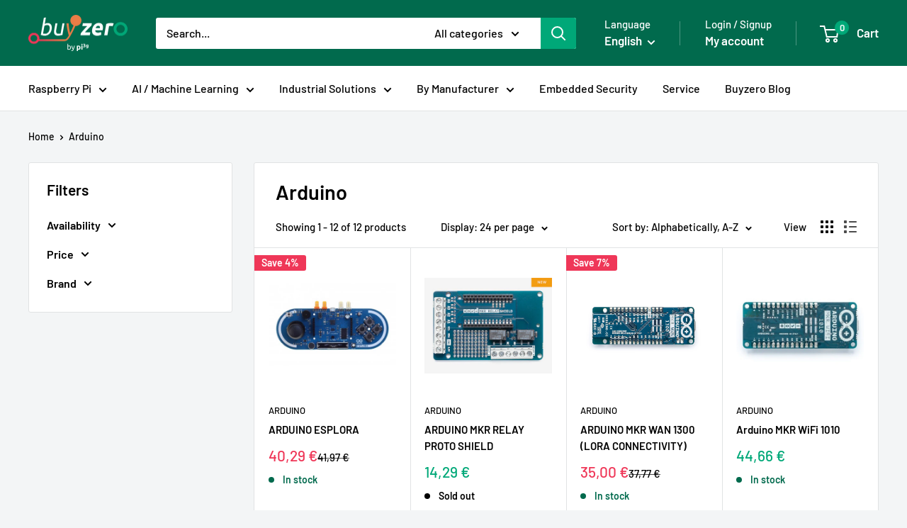

--- FILE ---
content_type: text/html; charset=utf-8
request_url: https://buyzero.de/en/collections/vendors?q=Arduino
body_size: 81763
content:
<!doctype html>

<html class="no-js" lang="en">
  <head>
	<script id="pandectes-rules">   /* PANDECTES-GDPR: DO NOT MODIFY AUTO GENERATED CODE OF THIS SCRIPT */      window.PandectesSettings = {"store":{"id":15601473,"plan":"premium","theme":"Main Theme Update","primaryLocale":"de","adminMode":false,"headless":false,"storefrontRootDomain":"","checkoutRootDomain":"","storefrontAccessToken":""},"tsPublished":1729084985,"declaration":{"showPurpose":false,"showProvider":false,"declIntroText":"Wir verwenden Cookies, um die Funktionalität der Website zu optimieren, die Leistung zu analysieren und Ihnen ein personalisiertes Erlebnis zu bieten. Einige Cookies sind für den ordnungsgemäßen Betrieb der Website unerlässlich. Diese Cookies können nicht deaktiviert werden. In diesem Fenster können Sie Ihre Präferenzen für Cookies verwalten.","showDateGenerated":true},"language":{"languageMode":"Multilingual","fallbackLanguage":"de","languageDetection":"url","languagesSupported":["en"]},"texts":{"managed":{"headerText":{"de":"Wir respektieren deine Privatsphäre","en":"We respect your privacy"},"consentText":{"de":"Diese Website verwendet Cookies, um Ihnen das beste Erlebnis zu bieten.","en":"This website uses cookies to ensure you get the best experience."},"dismissButtonText":{"de":"Okay","en":"Ok"},"linkText":{"de":"Datenschutzerklärung","en":"Learn more"},"imprintText":{"de":"Impressum","en":"Imprint"},"preferencesButtonText":{"de":"Einstellungen","en":"Preferences"},"allowButtonText":{"de":"Alles Annehmen","en":"Accept"},"denyButtonText":{"de":"Alles Ablehnen","en":"Decline"},"leaveSiteButtonText":{"de":"Diese Seite verlassen","en":"Leave this site"},"cookiePolicyText":{"de":"Cookie-Richtlinie","en":"Cookie policy"},"preferencesPopupTitleText":{"de":"Einwilligungseinstellungen verwalten","en":"Manage consent preferences"},"preferencesPopupIntroText":{"de":"Wir verwenden Cookies, um die Funktionalität der Website zu optimieren, die Leistung zu analysieren und Ihnen ein personalisiertes Erlebnis zu bieten. Einige Cookies sind für den ordnungsgemäßen Betrieb der Website unerlässlich. Diese Cookies können nicht deaktiviert werden. In diesem Fenster können Sie Ihre Präferenzen für Cookies verwalten.","en":"We use cookies to optimize website functionality, analyze the performance, and provide personalized experience to you. Some cookies are essential to make the website operate and function correctly. Those cookies cannot be disabled. In this window you can manage your preference of cookies."},"preferencesPopupCloseButtonText":{"de":"Schließen","en":"Close"},"preferencesPopupAcceptAllButtonText":{"de":"Alles Akzeptieren","en":"Accept all"},"preferencesPopupRejectAllButtonText":{"de":"Alles ablehnen","en":"Reject all"},"preferencesPopupSaveButtonText":{"de":"Auswahl speichern","en":"Save preferences"},"accessSectionTitleText":{"de":"Datenübertragbarkeit","en":"Data portability"},"accessSectionParagraphText":{"de":"Sie haben das Recht, jederzeit auf Ihre Daten zuzugreifen.","en":"You have the right to request access to your data at any time."},"rectificationSectionTitleText":{"de":"Datenberichtigung","en":"Data Rectification"},"rectificationSectionParagraphText":{"de":"Sie haben das Recht, die Aktualisierung Ihrer Daten zu verlangen, wann immer Sie dies für angemessen halten.","en":"You have the right to request your data to be updated whenever you think it is appropriate."},"erasureSectionTitleText":{"de":"Recht auf Löschung","en":"Right to be forgotten"},"erasureSectionParagraphText":{"de":"Sie haben das Recht, die Löschung aller Ihrer Daten zu verlangen. Danach können Sie nicht mehr auf Ihr Konto zugreifen.","en":"You have the right to ask all your data to be erased. After that, you will no longer be able to access your account."},"declIntroText":{"de":"Wir verwenden Cookies, um die Funktionalität der Website zu optimieren, die Leistung zu analysieren und Ihnen ein personalisiertes Erlebnis zu bieten. Einige Cookies sind für den ordnungsgemäßen Betrieb der Website unerlässlich. Diese Cookies können nicht deaktiviert werden. In diesem Fenster können Sie Ihre Präferenzen für Cookies verwalten.","en":"We use cookies to optimize website functionality, analyze the performance, and provide personalized experience to you. Some cookies are essential to make the website operate and function correctly. Those cookies cannot be disabled. In this window you can manage your preference of cookies."}},"categories":{"strictlyNecessaryCookiesTitleText":{"de":"Unbedingt erforderlich","en":"Strictly necessary cookies"},"functionalityCookiesTitleText":{"de":"Funktionale Cookies","en":"Functional cookies"},"performanceCookiesTitleText":{"de":"Performance-Cookies","en":"Performance cookies"},"targetingCookiesTitleText":{"de":"Targeting-Cookies","en":"Targeting cookies"},"unclassifiedCookiesTitleText":{"de":"Unklassifizierte Cookies","en":"Unclassified cookies"},"strictlyNecessaryCookiesDescriptionText":{"de":"Diese Cookies sind unerlässlich, damit Sie sich auf der Website bewegen und ihre Funktionen nutzen können, z. B. den Zugriff auf sichere Bereiche der Website. Ohne diese Cookies kann die Website nicht richtig funktionieren.","en":"These cookies are essential in order to enable you to move around the website and use its features, such as accessing secure areas of the website. The website cannot function properly without these cookies."},"functionalityCookiesDescriptionText":{"de":"Diese Cookies ermöglichen es der Website, verbesserte Funktionalität und Personalisierung bereitzustellen. Sie können von uns oder von Drittanbietern gesetzt werden, deren Dienste wir auf unseren Seiten hinzugefügt haben. Wenn Sie diese Cookies nicht zulassen, funktionieren einige oder alle dieser Dienste möglicherweise nicht richtig.","en":"These cookies enable the site to provide enhanced functionality and personalisation. They may be set by us or by third party providers whose services we have added to our pages. If you do not allow these cookies then some or all of these services may not function properly."},"performanceCookiesDescriptionText":{"de":"Diese Cookies ermöglichen es uns, die Leistung unserer Website zu überwachen und zu verbessern. Sie ermöglichen es uns beispielsweise, Besuche zu zählen, Verkehrsquellen zu identifizieren und zu sehen, welche Teile der Website am beliebtesten sind.","en":"These cookies enable us to monitor and improve the performance of our website. For example, they allow us to count visits, identify traffic sources and see which parts of the site are most popular."},"targetingCookiesDescriptionText":{"de":"Diese Cookies können von unseren Werbepartnern über unsere Website gesetzt werden. Sie können von diesen Unternehmen verwendet werden, um ein Profil Ihrer Interessen zu erstellen und Ihnen relevante Werbung auf anderen Websites anzuzeigen. Sie speichern keine direkten personenbezogenen Daten, sondern basieren auf der eindeutigen Identifizierung Ihres Browsers und Ihres Internetgeräts. Wenn Sie diese Cookies nicht zulassen, erleben Sie weniger zielgerichtete Werbung.","en":"These cookies may be set through our site by our advertising partners. They may be used by those companies to build a profile of your interests and show you relevant adverts on other sites.    They do not store directly personal information, but are based on uniquely identifying your browser and internet device. If you do not allow these cookies, you will experience less targeted advertising."},"unclassifiedCookiesDescriptionText":{"de":"Unklassifizierte Cookies sind Cookies, die wir gerade zusammen mit den Anbietern einzelner Cookies klassifizieren.","en":"Unclassified cookies are cookies that we are in the process of classifying, together with the providers of individual cookies."}},"auto":{"declName":{"de":"Name","en":"Name"},"declPath":{"de":"Weg","en":"Path"},"declType":{"de":"Typ","en":"Type"},"declDomain":{"de":"Domain","en":"Domain"},"declPurpose":{"de":"Zweck","en":"Purpose"},"declProvider":{"de":"Anbieter","en":"Provider"},"declRetention":{"de":"Speicherdauer","en":"Retention"},"declFirstParty":{"de":"Erstanbieter","en":"First-party"},"declThirdParty":{"de":"Drittanbieter","en":"Third-party"},"declSeconds":{"de":"Sekunden","en":"seconds"},"declMinutes":{"de":"Minuten","en":"minutes"},"declHours":{"de":"Std.","en":"hours"},"declDays":{"de":"Tage","en":"days"},"declMonths":{"de":"Monate","en":"months"},"declYears":{"de":"Jahre","en":"years"},"declSession":{"de":"Sitzung","en":"Session"},"cookiesDetailsText":{"de":"Cookie-Details","en":"Cookies details"},"preferencesPopupAlwaysAllowedText":{"de":"Immer erlaubt","en":"Always allowed"},"submitButton":{"de":"einreichen","en":"Submit"},"submittingButton":{"de":"Senden...","en":"Submitting..."},"cancelButton":{"de":"Abbrechen","en":"Cancel"},"guestsSupportInfoText":{"de":"Bitte loggen Sie sich mit Ihrem Kundenkonto ein, um fortzufahren.","en":"Please login with your customer account to further proceed."},"guestsSupportEmailPlaceholder":{"de":"E-Mail-Addresse","en":"E-mail address"},"guestsSupportEmailValidationError":{"de":"Email ist ungültig","en":"Email is not valid"},"guestsSupportEmailSuccessTitle":{"de":"Vielen Dank für die Anfrage","en":"Thank you for your request"},"guestsSupportEmailFailureTitle":{"de":"Ein Problem ist aufgetreten","en":"A problem occurred"},"guestsSupportEmailSuccessMessage":{"de":"Wenn Sie als Kunde dieses Shops registriert sind, erhalten Sie in Kürze eine E-Mail mit Anweisungen zum weiteren Vorgehen.","en":"If you are registered as a customer of this store, you will soon receive an email with instructions on how to proceed."},"guestsSupportEmailFailureMessage":{"de":"Ihre Anfrage wurde nicht übermittelt. Bitte versuchen Sie es erneut und wenn das Problem weiterhin besteht, wenden Sie sich an den Shop-Inhaber, um Hilfe zu erhalten.","en":"Your request was not submitted. Please try again and if problem persists, contact store owner for assistance."},"confirmationSuccessTitle":{"de":"Ihre Anfrage wurde bestätigt","en":"Your request is verified"},"confirmationFailureTitle":{"de":"Ein Problem ist aufgetreten","en":"A problem occurred"},"confirmationSuccessMessage":{"de":"Wir werden uns in Kürze zu Ihrem Anliegen bei Ihnen melden.","en":"We will soon get back to you as to your request."},"confirmationFailureMessage":{"de":"Ihre Anfrage wurde nicht bestätigt. Bitte versuchen Sie es erneut und wenn das Problem weiterhin besteht, wenden Sie sich an den Ladenbesitzer, um Hilfe zu erhalten","en":"Your request was not verified. Please try again and if problem persists, contact store owner for assistance"},"consentSectionTitleText":{"de":"Ihre Cookie-Einwilligung","en":"Your cookie consent"},"consentSectionNoConsentText":{"de":"Sie haben der Cookie-Richtlinie dieser Website nicht zugestimmt.","en":"You have not consented to the cookies policy of this website."},"consentSectionConsentedText":{"de":"Sie haben der Cookie-Richtlinie dieser Website zugestimmt am","en":"You consented to the cookies policy of this website on"},"consentStatus":{"de":"Einwilligungspräferenz","en":"Consent preference"},"consentDate":{"de":"Zustimmungsdatum","en":"Consent date"},"consentId":{"de":"Einwilligungs-ID","en":"Consent ID"},"consentSectionChangeConsentActionText":{"de":"Einwilligungspräferenz ändern","en":"Change consent preference"},"accessSectionGDPRRequestsActionText":{"de":"Anfragen betroffener Personen","en":"Data subject requests"},"accessSectionAccountInfoActionText":{"de":"persönliche Daten","en":"Personal data"},"accessSectionOrdersRecordsActionText":{"de":"Aufträge","en":"Orders"},"accessSectionDownloadReportActionText":{"de":"Alle Daten anfordern","en":"Request export"},"rectificationCommentPlaceholder":{"de":"Beschreiben Sie, was Sie aktualisieren möchten","en":"Describe what you want to be updated"},"rectificationCommentValidationError":{"de":"Kommentar ist erforderlich","en":"Comment is required"},"rectificationSectionEditAccountActionText":{"de":"Aktualisierung anfordern","en":"Request an update"},"erasureSectionRequestDeletionActionText":{"de":"Löschung personenbezogener Daten anfordern","en":"Request personal data deletion"}}},"library":{"previewMode":false,"fadeInTimeout":0,"defaultBlocked":7,"showLink":true,"showImprintLink":true,"showGoogleLink":false,"enabled":true,"cookie":{"name":"_pandectes_gdpr","expiryDays":365,"secure":true,"domain":""},"dismissOnScroll":false,"dismissOnWindowClick":false,"dismissOnTimeout":false,"palette":{"popup":{"background":"#00815E","backgroundForCalculations":{"a":1,"b":94,"g":129,"r":0},"text":"#FFFFFF"},"button":{"background":"#FFFFFF","backgroundForCalculations":{"a":1,"b":255,"g":255,"r":255},"text":"#000000","textForCalculation":{"a":1,"b":0,"g":0,"r":0},"border":"transparent"}},"content":{"href":"https://buyzero.de/policies/privacy-policy","imprintHref":"https://buyzero.de/pages/impressum","close":"&#10005;","target":"","logo":""},"window":"<div role=\"dialog\" aria-live=\"polite\" aria-label=\"cookieconsent\" aria-describedby=\"cookieconsent:desc\" id=\"pandectes-banner\" class=\"cc-window-wrapper cc-bottom-wrapper\"><div class=\"pd-cookie-banner-window cc-window {{classes}}\"><!--googleoff: all-->{{children}}<!--googleon: all--></div></div>","compliance":{"custom":"<div class=\"cc-compliance cc-highlight\">{{preferences}}{{deny}}{{allow}}</div>"},"type":"custom","layouts":{"basic":"{{messagelink}}{{compliance}}"},"position":"bottom","theme":"classic","revokable":false,"animateRevokable":false,"revokableReset":true,"revokableLogoUrl":"https://cdn.shopify.com/s/files/1/1560/1473/t/96/assets/pandectes-reopen-logo.png?v=1728996900","revokablePlacement":"bottom-left","revokableMarginHorizontal":15,"revokableMarginVertical":15,"static":false,"autoAttach":true,"hasTransition":false,"blacklistPage":[""],"elements":{"close":"<button aria-label=\"dismiss cookie message\" type=\"button\" tabindex=\"0\" class=\"cc-close\">{{close}}</button>","dismiss":"<button aria-label=\"dismiss cookie message\" type=\"button\" tabindex=\"0\" class=\"cc-btn cc-btn-decision cc-dismiss\">{{dismiss}}</button>","allow":"<button aria-label=\"allow cookies\" type=\"button\" tabindex=\"0\" class=\"cc-btn cc-btn-decision cc-allow\">{{allow}}</button>","deny":"<button aria-label=\"deny cookies\" type=\"button\" tabindex=\"0\" class=\"cc-btn cc-btn-decision cc-deny\">{{deny}}</button>","preferences":"<button aria-label=\"settings cookies\" tabindex=\"0\" type=\"button\" class=\"cc-btn cc-settings\" onclick=\"Pandectes.fn.openPreferences()\">{{preferences}}</button>"}},"geolocation":{"auOnly":false,"brOnly":false,"caOnly":false,"chOnly":false,"euOnly":false,"jpOnly":false,"nzOnly":false,"thOnly":false,"zaOnly":false,"canadaOnly":false,"globalVisibility":true},"dsr":{"guestsSupport":false,"accessSectionDownloadReportAuto":false},"banner":{"resetTs":1724849097,"extraCss":"        .cc-banner-logo {max-width: 24em!important;}    @media(min-width: 768px) {.cc-window.cc-floating{max-width: 24em!important;width: 24em!important;}}    .cc-message, .pd-cookie-banner-window .cc-header, .cc-logo {text-align: left}    .cc-window-wrapper{z-index: 2147483647;}    .cc-window{padding: 24px!important;z-index: 2147483647;font-size: 16px!important;font-family: inherit;}    .pd-cookie-banner-window .cc-header{font-size: 16px!important;font-family: inherit;}    .pd-cp-ui{font-family: inherit; background-color: #00815E;color:#FFFFFF;}    button.pd-cp-btn, a.pd-cp-btn{background-color:#FFFFFF;color:#000000!important;}    input + .pd-cp-preferences-slider{background-color: rgba(255, 255, 255, 0.3)}    .pd-cp-scrolling-section::-webkit-scrollbar{background-color: rgba(255, 255, 255, 0.3)}    input:checked + .pd-cp-preferences-slider{background-color: rgba(255, 255, 255, 1)}    .pd-cp-scrolling-section::-webkit-scrollbar-thumb {background-color: rgba(255, 255, 255, 1)}    .pd-cp-ui-close{color:#FFFFFF;}    .pd-cp-preferences-slider:before{background-color: #00815E}    .pd-cp-title:before {border-color: #FFFFFF!important}    .pd-cp-preferences-slider{background-color:#FFFFFF}    .pd-cp-toggle{color:#FFFFFF!important}    @media(max-width:699px) {.pd-cp-ui-close-top svg {fill: #FFFFFF}}    .pd-cp-toggle:hover,.pd-cp-toggle:visited,.pd-cp-toggle:active{color:#FFFFFF!important}    .pd-cookie-banner-window {box-shadow: 0 0 18px rgb(0 0 0 / 20%);}  ","customJavascript":{"useButtons":true},"showPoweredBy":false,"revokableTrigger":false,"hybridStrict":false,"cookiesBlockedByDefault":"7","isActive":true,"implicitSavePreferences":true,"cookieIcon":false,"blockBots":false,"showCookiesDetails":true,"hasTransition":false,"blockingPage":false,"showOnlyLandingPage":false,"leaveSiteUrl":"https://www.google.com","linkRespectStoreLang":true},"cookies":{"0":[{"name":"secure_customer_sig","type":"http","domain":"buyzero.de","path":"/","provider":"Shopify","firstParty":true,"retention":"1 year(s)","expires":1,"unit":"declYears","purpose":{"de":"Wird im Zusammenhang mit dem Kundenlogin verwendet.","en":"Used in connection with customer login."}},{"name":"localization","type":"http","domain":"buyzero.de","path":"/","provider":"Shopify","firstParty":true,"retention":"1 year(s)","expires":1,"unit":"declYears","purpose":{"de":"Lokalisierung von Shopify-Shops","en":"Shopify store localization"}},{"name":"cart_currency","type":"http","domain":"buyzero.de","path":"/","provider":"Shopify","firstParty":true,"retention":"2 ","expires":2,"unit":"declSession","purpose":{"de":"Das Cookie ist für die sichere Checkout- und Zahlungsfunktion auf der Website erforderlich. Diese Funktion wird von shopify.com bereitgestellt.","en":"The cookie is necessary for the secure checkout and payment function on the website. This function is provided by shopify.com."}},{"name":"_tracking_consent","type":"http","domain":".buyzero.de","path":"/","provider":"Shopify","firstParty":true,"retention":"1 year(s)","expires":1,"unit":"declYears","purpose":{"de":"Tracking-Einstellungen.","en":"Tracking preferences."}},{"name":"_cmp_a","type":"http","domain":".buyzero.de","path":"/","provider":"Shopify","firstParty":true,"retention":"1 day(s)","expires":1,"unit":"declDays","purpose":{"de":"Wird zum Verwalten der Datenschutzeinstellungen des Kunden verwendet.","en":"Used for managing customer privacy settings."}},{"name":"shopify_pay_redirect","type":"http","domain":"buyzero.de","path":"/","provider":"Shopify","firstParty":true,"retention":"1 hour(s)","expires":1,"unit":"declHours","purpose":{"de":"Das Cookie ist für die sichere Checkout- und Zahlungsfunktion auf der Website erforderlich. Diese Funktion wird von shopify.com bereitgestellt.","en":"The cookie is necessary for the secure checkout and payment function on the website. This function is provided by shopify.com."}},{"name":"_shopify_essential","type":"http","domain":"buyzero.de","path":"/","provider":"Shopify","firstParty":true,"retention":"1 year(s)","expires":1,"unit":"declYears","purpose":{"de":"Wird auf der Kontenseite verwendet.","en":"Used on the accounts page."}},{"name":"keep_alive","type":"http","domain":"buyzero.de","path":"/","provider":"Shopify","firstParty":true,"retention":"30 minute(s)","expires":30,"unit":"declMinutes","purpose":{"de":"Wird im Zusammenhang mit der Käuferlokalisierung verwendet.","en":"Used in connection with buyer localization."}},{"name":"exemptify_authorized","type":"html_session","domain":"https://buyzero.de","path":"/","provider":"Exemptify","firstParty":true,"retention":"Session","expires":1,"unit":"declYears","purpose":{"de":""}}],"1":[{"name":"qab_previous_pathname","type":"http","domain":"buyzero.de","path":"/","provider":"Hextom","firstParty":true,"retention":"Session","expires":-55,"unit":"declYears","purpose":{"de":"Wird von Hextom für statistische Daten verwendet.","en":"Used by Hextom for statistical data."}},{"name":"jdgm_thumb_votes","type":"html_local","domain":"https://buyzero.de","path":"/","provider":"Judge.me","firstParty":true,"retention":"Persistent","expires":1,"unit":"declYears","purpose":{"de":"Die ID für die Stimmen des Dienstes Judge.me.","en":"The ID for the votes of Judge.me service."}},{"name":"pushowl_channels_consent","type":"html_local","domain":"https://buyzero.de","path":"/","provider":"PushOwl","firstParty":true,"retention":"Persistent","expires":1,"unit":"declYears","purpose":{"de":""}},{"name":"pushowl_original_url_params","type":"html_local","domain":"https://buyzero.de","path":"/","provider":"PushOwl","firstParty":true,"retention":"Persistent","expires":1,"unit":"declYears","purpose":{"de":""}},{"name":"algoliasearch-client-js","type":"html_local","domain":"https://buyzero.de","path":"/","provider":"Algolia","firstParty":true,"retention":"Persistent","expires":1,"unit":"declYears","purpose":{"de":""}},{"name":"qab_payload","type":"html_session","domain":"https://buyzero.de","path":"/","provider":"Hextom","firstParty":true,"retention":"Session","expires":1,"unit":"declYears","purpose":{"de":""}},{"name":"pushowl_landing_page_url","type":"html_session","domain":"https://buyzero.de","path":"/","provider":"PushOwl","firstParty":true,"retention":"Session","expires":1,"unit":"declYears","purpose":{"de":""}},{"name":"pushowl_shopify_config-1.5-927baf10-6fcb-478a-a364-dd25a2e35a94","type":"html_session","domain":"https://buyzero.de","path":"/","provider":"PushOwl","firstParty":true,"retention":"Session","expires":1,"unit":"declYears","purpose":{"de":""}},{"name":"pushowl_referrer","type":"html_session","domain":"https://buyzero.de","path":"/","provider":"PushOwl","firstParty":true,"retention":"Session","expires":1,"unit":"declYears","purpose":{"de":""}},{"name":"pushowl_landing_page_url_params","type":"html_session","domain":"https://buyzero.de","path":"/","provider":"PushOwl","firstParty":true,"retention":"Session","expires":1,"unit":"declYears","purpose":{"de":""}},{"name":"pushowl_task_type","type":"html_session","domain":"https://buyzero.de","path":"/","provider":"PushOwl","firstParty":true,"retention":"Session","expires":1,"unit":"declYears","purpose":{"de":""}},{"name":"pushowl_current_config_key","type":"html_session","domain":"https://buyzero.de","path":"/","provider":"PushOwl","firstParty":true,"retention":"Session","expires":1,"unit":"declYears","purpose":{"de":""}},{"name":"pushowl_session_token","type":"html_session","domain":"https://buyzero.de","path":"/","provider":"PushOwl","firstParty":true,"retention":"Session","expires":1,"unit":"declYears","purpose":{"de":""}},{"name":"pushowl_optin_seen_count","type":"html_session","domain":"https://buyzero.de","path":"/","provider":"PushOwl","firstParty":true,"retention":"Session","expires":1,"unit":"declYears","purpose":{"de":""}},{"name":"pushowl_subdomain","type":"html_session","domain":"https://buyzero.de","path":"/","provider":"PushOwl","firstParty":true,"retention":"Session","expires":1,"unit":"declYears","purpose":{"de":""}}],"2":[{"name":"_boomr_clss","type":"html_local","domain":"https://buyzero.de","path":"/","provider":"Shopify","firstParty":true,"retention":"Persistent","expires":1,"unit":"declYears","purpose":{"de":"Wird zur Überwachung und Optimierung der Leistung von Shopify-Shops verwendet."}},{"name":"jdgm_rs_referral","type":"html_local","domain":"https://buyzero.de","path":"/","provider":"Judge.me","firstParty":true,"retention":"Persistent","expires":1,"unit":"declYears","purpose":{"de":"Die Empfehlungs-ID des Judge.me-Dienstes.","en":"The referral ID of Judge.me service."}},{"name":"bugsnag-anonymous-id","type":"html_local","domain":"https://pay.shopify.com","path":"/","provider":"BugSnag","firstParty":false,"retention":"Persistent","expires":1,"unit":"declYears","purpose":{"de":""}}],"4":[{"name":"recomatic","type":"html_local","domain":"https://buyzero.de","path":"/","provider":"Recomatic","firstParty":true,"retention":"Persistent","expires":1,"unit":"declYears","purpose":{"de":""}},{"name":"esc-cc__session-data","type":"html_local","domain":"https://buyzero.de","path":"/","provider":"CartConvert","firstParty":true,"retention":"Persistent","expires":1,"unit":"declYears","purpose":{"de":""}},{"name":"esc-cc__session-id","type":"html_local","domain":"https://buyzero.de","path":"/","provider":"CartConvert","firstParty":true,"retention":"Persistent","expires":1,"unit":"declYears","purpose":{"de":""}}],"8":[{"name":"__storage_test__","type":"html_local","domain":"https://buyzero.de","path":"/","provider":"Unknown","firstParty":true,"retention":"Persistent","expires":1,"unit":"declYears","purpose":{"de":""}},{"name":"test","type":"html_local","domain":"https://buyzero.de","path":"/","provider":"Unknown","firstParty":true,"retention":"Persistent","expires":1,"unit":"declYears","purpose":{"de":""}},{"name":"session-storage-test","type":"html_session","domain":"https://buyzero.de","path":"/","provider":"Unknown","firstParty":true,"retention":"Session","expires":1,"unit":"declYears","purpose":{"de":""}}]},"blocker":{"isActive":true,"googleConsentMode":{"id":"","analyticsId":"","adwordsId":"","isActive":false,"adStorageCategory":4,"analyticsStorageCategory":2,"personalizationStorageCategory":1,"functionalityStorageCategory":1,"customEvent":false,"securityStorageCategory":0,"redactData":false,"urlPassthrough":false,"dataLayerProperty":"dataLayer","waitForUpdate":0,"useNativeChannel":false},"facebookPixel":{"id":"","isActive":false,"ldu":false},"microsoft":{"isActive":false,"uetTags":""},"rakuten":{"isActive":false,"cmp":false,"ccpa":false},"klaviyoIsActive":false,"gpcIsActive":false,"defaultBlocked":7,"patterns":{"whiteList":["www.modules4u.biz","pay.google.com"],"blackList":{"1":["google-analytics.com|googletagmanager.com/gtag/destination|googletagmanager.com/gtag/js?id=UA|googletagmanager.com/gtag/js?id=G","hextom.com","cdn.judge.me","cdn.ordersify.com","www.paypal.com","cdn.pushowl.com"],"2":["https://www.googletagmanager.com/gtm.js?id=GTM"],"4":["cartconvert-scripts.esc-apps-cdn.com","connect.facebook.net","recomaticapp.com","trustedshops.com"],"8":[]},"iframesWhiteList":[],"iframesBlackList":{"1":["www.youtube.com|www.youtube-nocookie.com"],"2":[],"4":[],"8":[]},"beaconsWhiteList":[],"beaconsBlackList":{"1":[],"2":[],"4":[],"8":[]}}}}      !function(){"use strict";window.PandectesRules=window.PandectesRules||{},window.PandectesRules.manualBlacklist={1:[],2:[],4:[]},window.PandectesRules.blacklistedIFrames={1:[],2:[],4:[]},window.PandectesRules.blacklistedCss={1:[],2:[],4:[]},window.PandectesRules.blacklistedBeacons={1:[],2:[],4:[]};var e="javascript/blocked";function t(e){return new RegExp(e.replace(/[/\\.+?$()]/g,"\\$&").replace("*","(.*)"))}var n=function(e){var t=arguments.length>1&&void 0!==arguments[1]?arguments[1]:"log";new URLSearchParams(window.location.search).get("log")&&console[t]("PandectesRules: ".concat(e))};function a(e){var t=document.createElement("script");t.async=!0,t.src=e,document.head.appendChild(t)}function r(e,t){var n=Object.keys(e);if(Object.getOwnPropertySymbols){var a=Object.getOwnPropertySymbols(e);t&&(a=a.filter((function(t){return Object.getOwnPropertyDescriptor(e,t).enumerable}))),n.push.apply(n,a)}return n}function o(e){for(var t=1;t<arguments.length;t++){var n=null!=arguments[t]?arguments[t]:{};t%2?r(Object(n),!0).forEach((function(t){s(e,t,n[t])})):Object.getOwnPropertyDescriptors?Object.defineProperties(e,Object.getOwnPropertyDescriptors(n)):r(Object(n)).forEach((function(t){Object.defineProperty(e,t,Object.getOwnPropertyDescriptor(n,t))}))}return e}function i(e){var t=function(e,t){if("object"!=typeof e||!e)return e;var n=e[Symbol.toPrimitive];if(void 0!==n){var a=n.call(e,t||"default");if("object"!=typeof a)return a;throw new TypeError("@@toPrimitive must return a primitive value.")}return("string"===t?String:Number)(e)}(e,"string");return"symbol"==typeof t?t:t+""}function s(e,t,n){return(t=i(t))in e?Object.defineProperty(e,t,{value:n,enumerable:!0,configurable:!0,writable:!0}):e[t]=n,e}function c(e,t){return function(e){if(Array.isArray(e))return e}(e)||function(e,t){var n=null==e?null:"undefined"!=typeof Symbol&&e[Symbol.iterator]||e["@@iterator"];if(null!=n){var a,r,o,i,s=[],c=!0,l=!1;try{if(o=(n=n.call(e)).next,0===t){if(Object(n)!==n)return;c=!1}else for(;!(c=(a=o.call(n)).done)&&(s.push(a.value),s.length!==t);c=!0);}catch(e){l=!0,r=e}finally{try{if(!c&&null!=n.return&&(i=n.return(),Object(i)!==i))return}finally{if(l)throw r}}return s}}(e,t)||d(e,t)||function(){throw new TypeError("Invalid attempt to destructure non-iterable instance.\nIn order to be iterable, non-array objects must have a [Symbol.iterator]() method.")}()}function l(e){return function(e){if(Array.isArray(e))return u(e)}(e)||function(e){if("undefined"!=typeof Symbol&&null!=e[Symbol.iterator]||null!=e["@@iterator"])return Array.from(e)}(e)||d(e)||function(){throw new TypeError("Invalid attempt to spread non-iterable instance.\nIn order to be iterable, non-array objects must have a [Symbol.iterator]() method.")}()}function d(e,t){if(e){if("string"==typeof e)return u(e,t);var n=Object.prototype.toString.call(e).slice(8,-1);return"Object"===n&&e.constructor&&(n=e.constructor.name),"Map"===n||"Set"===n?Array.from(e):"Arguments"===n||/^(?:Ui|I)nt(?:8|16|32)(?:Clamped)?Array$/.test(n)?u(e,t):void 0}}function u(e,t){(null==t||t>e.length)&&(t=e.length);for(var n=0,a=new Array(t);n<t;n++)a[n]=e[n];return a}var f=window.PandectesRulesSettings||window.PandectesSettings,g=!(void 0===window.dataLayer||!Array.isArray(window.dataLayer)||!window.dataLayer.some((function(e){return"pandectes_full_scan"===e.event}))),p=function(){var e,t=arguments.length>0&&void 0!==arguments[0]?arguments[0]:"_pandectes_gdpr",n=("; "+document.cookie).split("; "+t+"=");if(n.length<2)e={};else{var a=n.pop().split(";");e=window.atob(a.shift())}var r=function(e){try{return JSON.parse(e)}catch(e){return!1}}(e);return!1!==r?r:e}(),h=f.banner.isActive,y=f.blocker,v=y.defaultBlocked,w=y.patterns,m=p&&null!==p.preferences&&void 0!==p.preferences?p.preferences:null,b=g?0:h?null===m?v:m:0,k={1:!(1&b),2:!(2&b),4:!(4&b)},_=w.blackList,S=w.whiteList,L=w.iframesBlackList,C=w.iframesWhiteList,P=w.beaconsBlackList,A=w.beaconsWhiteList,O={blackList:[],whiteList:[],iframesBlackList:{1:[],2:[],4:[],8:[]},iframesWhiteList:[],beaconsBlackList:{1:[],2:[],4:[],8:[]},beaconsWhiteList:[]};[1,2,4].map((function(e){var n;k[e]||((n=O.blackList).push.apply(n,l(_[e].length?_[e].map(t):[])),O.iframesBlackList[e]=L[e].length?L[e].map(t):[],O.beaconsBlackList[e]=P[e].length?P[e].map(t):[])})),O.whiteList=S.length?S.map(t):[],O.iframesWhiteList=C.length?C.map(t):[],O.beaconsWhiteList=A.length?A.map(t):[];var E={scripts:[],iframes:{1:[],2:[],4:[]},beacons:{1:[],2:[],4:[]},css:{1:[],2:[],4:[]}},I=function(t,n){return t&&(!n||n!==e)&&(!O.blackList||O.blackList.some((function(e){return e.test(t)})))&&(!O.whiteList||O.whiteList.every((function(e){return!e.test(t)})))},B=function(e,t){var n=O.iframesBlackList[t],a=O.iframesWhiteList;return e&&(!n||n.some((function(t){return t.test(e)})))&&(!a||a.every((function(t){return!t.test(e)})))},j=function(e,t){var n=O.beaconsBlackList[t],a=O.beaconsWhiteList;return e&&(!n||n.some((function(t){return t.test(e)})))&&(!a||a.every((function(t){return!t.test(e)})))},T=new MutationObserver((function(e){for(var t=0;t<e.length;t++)for(var n=e[t].addedNodes,a=0;a<n.length;a++){var r=n[a],o=r.dataset&&r.dataset.cookiecategory;if(1===r.nodeType&&"LINK"===r.tagName){var i=r.dataset&&r.dataset.href;if(i&&o)switch(o){case"functionality":case"C0001":E.css[1].push(i);break;case"performance":case"C0002":E.css[2].push(i);break;case"targeting":case"C0003":E.css[4].push(i)}}}})),R=new MutationObserver((function(t){for(var a=0;a<t.length;a++)for(var r=t[a].addedNodes,o=function(){var t=r[i],a=t.src||t.dataset&&t.dataset.src,o=t.dataset&&t.dataset.cookiecategory;if(1===t.nodeType&&"IFRAME"===t.tagName){if(a){var s=!1;B(a,1)||"functionality"===o||"C0001"===o?(s=!0,E.iframes[1].push(a)):B(a,2)||"performance"===o||"C0002"===o?(s=!0,E.iframes[2].push(a)):(B(a,4)||"targeting"===o||"C0003"===o)&&(s=!0,E.iframes[4].push(a)),s&&(t.removeAttribute("src"),t.setAttribute("data-src",a))}}else if(1===t.nodeType&&"IMG"===t.tagName){if(a){var c=!1;j(a,1)?(c=!0,E.beacons[1].push(a)):j(a,2)?(c=!0,E.beacons[2].push(a)):j(a,4)&&(c=!0,E.beacons[4].push(a)),c&&(t.removeAttribute("src"),t.setAttribute("data-src",a))}}else if(1===t.nodeType&&"SCRIPT"===t.tagName){var l=t.type,d=!1;if(I(a,l)?(n("rule blocked: ".concat(a)),d=!0):a&&o?n("manually blocked @ ".concat(o,": ").concat(a)):o&&n("manually blocked @ ".concat(o,": inline code")),d){E.scripts.push([t,l]),t.type=e;t.addEventListener("beforescriptexecute",(function n(a){t.getAttribute("type")===e&&a.preventDefault(),t.removeEventListener("beforescriptexecute",n)})),t.parentElement&&t.parentElement.removeChild(t)}}},i=0;i<r.length;i++)o()})),D=document.createElement,x={src:Object.getOwnPropertyDescriptor(HTMLScriptElement.prototype,"src"),type:Object.getOwnPropertyDescriptor(HTMLScriptElement.prototype,"type")};window.PandectesRules.unblockCss=function(e){var t=E.css[e]||[];t.length&&n("Unblocking CSS for ".concat(e)),t.forEach((function(e){var t=document.querySelector('link[data-href^="'.concat(e,'"]'));t.removeAttribute("data-href"),t.href=e})),E.css[e]=[]},window.PandectesRules.unblockIFrames=function(e){var t=E.iframes[e]||[];t.length&&n("Unblocking IFrames for ".concat(e)),O.iframesBlackList[e]=[],t.forEach((function(e){var t=document.querySelector('iframe[data-src^="'.concat(e,'"]'));t.removeAttribute("data-src"),t.src=e})),E.iframes[e]=[]},window.PandectesRules.unblockBeacons=function(e){var t=E.beacons[e]||[];t.length&&n("Unblocking Beacons for ".concat(e)),O.beaconsBlackList[e]=[],t.forEach((function(e){var t=document.querySelector('img[data-src^="'.concat(e,'"]'));t.removeAttribute("data-src"),t.src=e})),E.beacons[e]=[]},window.PandectesRules.unblockInlineScripts=function(e){var t=1===e?"functionality":2===e?"performance":"targeting",a=document.querySelectorAll('script[type="javascript/blocked"][data-cookiecategory="'.concat(t,'"]'));n("unblockInlineScripts: ".concat(a.length," in ").concat(t)),a.forEach((function(e){var t=document.createElement("script");t.type="text/javascript",e.hasAttribute("src")?t.src=e.getAttribute("src"):t.textContent=e.textContent,document.head.appendChild(t),e.parentNode.removeChild(e)}))},window.PandectesRules.unblockInlineCss=function(e){var t=1===e?"functionality":2===e?"performance":"targeting",a=document.querySelectorAll('link[data-cookiecategory="'.concat(t,'"]'));n("unblockInlineCss: ".concat(a.length," in ").concat(t)),a.forEach((function(e){e.href=e.getAttribute("data-href")}))},window.PandectesRules.unblock=function(e){e.length<1?(O.blackList=[],O.whiteList=[],O.iframesBlackList=[],O.iframesWhiteList=[]):(O.blackList&&(O.blackList=O.blackList.filter((function(t){return e.every((function(e){return"string"==typeof e?!t.test(e):e instanceof RegExp?t.toString()!==e.toString():void 0}))}))),O.whiteList&&(O.whiteList=[].concat(l(O.whiteList),l(e.map((function(e){if("string"==typeof e){var n=".*"+t(e)+".*";if(O.whiteList.every((function(e){return e.toString()!==n.toString()})))return new RegExp(n)}else if(e instanceof RegExp&&O.whiteList.every((function(t){return t.toString()!==e.toString()})))return e;return null})).filter(Boolean)))));var a=0;l(E.scripts).forEach((function(e,t){var n=c(e,2),r=n[0],o=n[1];if(function(e){var t=e.getAttribute("src");return O.blackList&&O.blackList.every((function(e){return!e.test(t)}))||O.whiteList&&O.whiteList.some((function(e){return e.test(t)}))}(r)){for(var i=document.createElement("script"),s=0;s<r.attributes.length;s++){var l=r.attributes[s];"src"!==l.name&&"type"!==l.name&&i.setAttribute(l.name,r.attributes[s].value)}i.setAttribute("src",r.src),i.setAttribute("type",o||"application/javascript"),document.head.appendChild(i),E.scripts.splice(t-a,1),a++}})),0==O.blackList.length&&0===O.iframesBlackList[1].length&&0===O.iframesBlackList[2].length&&0===O.iframesBlackList[4].length&&0===O.beaconsBlackList[1].length&&0===O.beaconsBlackList[2].length&&0===O.beaconsBlackList[4].length&&(n("Disconnecting observers"),R.disconnect(),T.disconnect())};var N=f.store,U=N.adminMode,z=N.headless,M=N.storefrontRootDomain,q=N.checkoutRootDomain,F=N.storefrontAccessToken,W=f.banner.isActive,H=f.blocker.defaultBlocked;W&&function(e){if(window.Shopify&&window.Shopify.customerPrivacy)e();else{var t=null;window.Shopify&&window.Shopify.loadFeatures&&window.Shopify.trackingConsent?e():t=setInterval((function(){window.Shopify&&window.Shopify.loadFeatures&&(clearInterval(t),window.Shopify.loadFeatures([{name:"consent-tracking-api",version:"0.1"}],(function(t){t?n("Shopify.customerPrivacy API - failed to load"):(n("shouldShowBanner() -> ".concat(window.Shopify.trackingConsent.shouldShowBanner()," | saleOfDataRegion() -> ").concat(window.Shopify.trackingConsent.saleOfDataRegion())),e())})))}),10)}}((function(){!function(){var e=window.Shopify.trackingConsent;if(!1!==e.shouldShowBanner()||null!==m||7!==H)try{var t=U&&!(window.Shopify&&window.Shopify.AdminBarInjector),a={preferences:!(1&b)||g||t,analytics:!(2&b)||g||t,marketing:!(4&b)||g||t};z&&(a.headlessStorefront=!0,a.storefrontRootDomain=null!=M&&M.length?M:window.location.hostname,a.checkoutRootDomain=null!=q&&q.length?q:"checkout.".concat(window.location.hostname),a.storefrontAccessToken=null!=F&&F.length?F:""),e.firstPartyMarketingAllowed()===a.marketing&&e.analyticsProcessingAllowed()===a.analytics&&e.preferencesProcessingAllowed()===a.preferences||e.setTrackingConsent(a,(function(e){e&&e.error?n("Shopify.customerPrivacy API - failed to setTrackingConsent"):n("setTrackingConsent(".concat(JSON.stringify(a),")"))}))}catch(e){n("Shopify.customerPrivacy API - exception")}}(),function(){if(z){var e=window.Shopify.trackingConsent,t=e.currentVisitorConsent();if(navigator.globalPrivacyControl&&""===t.sale_of_data){var a={sale_of_data:!1,headlessStorefront:!0};a.storefrontRootDomain=null!=M&&M.length?M:window.location.hostname,a.checkoutRootDomain=null!=q&&q.length?q:"checkout.".concat(window.location.hostname),a.storefrontAccessToken=null!=F&&F.length?F:"",e.setTrackingConsent(a,(function(e){e&&e.error?n("Shopify.customerPrivacy API - failed to setTrackingConsent({".concat(JSON.stringify(a),")")):n("setTrackingConsent(".concat(JSON.stringify(a),")"))}))}}}()}));var G=["AT","BE","BG","HR","CY","CZ","DK","EE","FI","FR","DE","GR","HU","IE","IT","LV","LT","LU","MT","NL","PL","PT","RO","SK","SI","ES","SE","GB","LI","NO","IS"],J=f.banner,V=J.isActive,K=J.hybridStrict,$=f.geolocation,Y=$.caOnly,Z=void 0!==Y&&Y,Q=$.euOnly,X=void 0!==Q&&Q,ee=$.brOnly,te=void 0!==ee&&ee,ne=$.jpOnly,ae=void 0!==ne&&ne,re=$.thOnly,oe=void 0!==re&&re,ie=$.chOnly,se=void 0!==ie&&ie,ce=$.zaOnly,le=void 0!==ce&&ce,de=$.canadaOnly,ue=void 0!==de&&de,fe=$.globalVisibility,ge=void 0===fe||fe,pe=f.blocker,he=pe.defaultBlocked,ye=void 0===he?7:he,ve=pe.googleConsentMode,we=ve.isActive,me=ve.customEvent,be=ve.id,ke=void 0===be?"":be,_e=ve.analyticsId,Se=void 0===_e?"":_e,Le=ve.adwordsId,Ce=void 0===Le?"":Le,Pe=ve.redactData,Ae=ve.urlPassthrough,Oe=ve.adStorageCategory,Ee=ve.analyticsStorageCategory,Ie=ve.functionalityStorageCategory,Be=ve.personalizationStorageCategory,je=ve.securityStorageCategory,Te=ve.dataLayerProperty,Re=void 0===Te?"dataLayer":Te,De=ve.waitForUpdate,xe=void 0===De?0:De,Ne=ve.useNativeChannel,Ue=void 0!==Ne&&Ne;function ze(){window[Re].push(arguments)}window[Re]=window[Re]||[];var Me,qe,Fe={hasInitialized:!1,useNativeChannel:!1,ads_data_redaction:!1,url_passthrough:!1,data_layer_property:"dataLayer",storage:{ad_storage:"granted",ad_user_data:"granted",ad_personalization:"granted",analytics_storage:"granted",functionality_storage:"granted",personalization_storage:"granted",security_storage:"granted"}};if(V&&we){var We=ye&Oe?"denied":"granted",He=ye&Ee?"denied":"granted",Ge=ye&Ie?"denied":"granted",Je=ye&Be?"denied":"granted",Ve=ye&je?"denied":"granted";Fe.hasInitialized=!0,Fe.useNativeChannel=Ue,Fe.url_passthrough=Ae,Fe.ads_data_redaction="denied"===We&&Pe,Fe.storage.ad_storage=We,Fe.storage.ad_user_data=We,Fe.storage.ad_personalization=We,Fe.storage.analytics_storage=He,Fe.storage.functionality_storage=Ge,Fe.storage.personalization_storage=Je,Fe.storage.security_storage=Ve,Fe.data_layer_property=Re||"dataLayer",Fe.ads_data_redaction&&ze("set","ads_data_redaction",Fe.ads_data_redaction),Fe.url_passthrough&&ze("set","url_passthrough",Fe.url_passthrough),function(){!1===Ue?console.log("Pandectes: Google Consent Mode (av2)"):console.log("Pandectes: Google Consent Mode (av2nc)");var e=b!==ye?{wait_for_update:xe||500}:xe?{wait_for_update:xe}:{};ge&&!K?ze("consent","default",o(o({},Fe.storage),e)):(ze("consent","default",o(o(o({},Fe.storage),e),{},{region:[].concat(l(X||K?G:[]),l(Z&&!K?["US-CA","US-VA","US-CT","US-UT","US-CO"]:[]),l(te&&!K?["BR"]:[]),l(ae&&!K?["JP"]:[]),l(ue&&!K?["CA"]:[]),l(oe&&!K?["TH"]:[]),l(se&&!K?["CH"]:[]),l(le&&!K?["ZA"]:[]))})),ze("consent","default",{ad_storage:"granted",ad_user_data:"granted",ad_personalization:"granted",analytics_storage:"granted",functionality_storage:"granted",personalization_storage:"granted",security_storage:"granted"}));if(null!==m){var t=b&Oe?"denied":"granted",n=b&Ee?"denied":"granted",r=b&Ie?"denied":"granted",i=b&Be?"denied":"granted",s=b&je?"denied":"granted";Fe.storage.ad_storage=t,Fe.storage.ad_user_data=t,Fe.storage.ad_personalization=t,Fe.storage.analytics_storage=n,Fe.storage.functionality_storage=r,Fe.storage.personalization_storage=i,Fe.storage.security_storage=s,ze("consent","update",Fe.storage)}(ke.length||Se.length||Ce.length)&&(window[Fe.data_layer_property].push({"pandectes.start":(new Date).getTime(),event:"pandectes-rules.min.js"}),(Se.length||Ce.length)&&ze("js",new Date));var c="https://www.googletagmanager.com";if(ke.length){var d=ke.split(",");window[Fe.data_layer_property].push({"gtm.start":(new Date).getTime(),event:"gtm.js"});for(var u=0;u<d.length;u++){var f="dataLayer"!==Fe.data_layer_property?"&l=".concat(Fe.data_layer_property):"";a("".concat(c,"/gtm.js?id=").concat(d[u].trim()).concat(f))}}if(Se.length)for(var g=Se.split(","),p=0;p<g.length;p++){var h=g[p].trim();h.length&&(a("".concat(c,"/gtag/js?id=").concat(h)),ze("config",h,{send_page_view:!1}))}if(Ce.length)for(var y=Ce.split(","),v=0;v<y.length;v++){var w=y[v].trim();w.length&&(a("".concat(c,"/gtag/js?id=").concat(w)),ze("config",w,{allow_enhanced_conversions:!0}))}}()}V&&me&&(qe={event:"Pandectes_Consent_Update",pandectes_status:7===(Me=b)?"deny":0===Me?"allow":"mixed",pandectes_categories:{C0000:"allow",C0001:k[1]?"allow":"deny",C0002:k[2]?"allow":"deny",C0003:k[4]?"allow":"deny"}},window[Re].push(qe),null!==m&&function(e){if(window.Shopify&&window.Shopify.analytics)e();else{var t=null;window.Shopify&&window.Shopify.analytics?e():t=setInterval((function(){window.Shopify&&window.Shopify.analytics&&(clearInterval(t),e())}),10)}}((function(){console.log("publishing Web Pixels API custom event"),window.Shopify.analytics.publish("Pandectes_Consent_Update",qe)})));var Ke=f.blocker,$e=Ke.klaviyoIsActive,Ye=Ke.googleConsentMode.adStorageCategory;$e&&window.addEventListener("PandectesEvent_OnConsent",(function(e){var t=e.detail.preferences;if(null!=t){var n=t&Ye?"denied":"granted";void 0!==window.klaviyo&&window.klaviyo.isIdentified()&&window.klaviyo.push(["identify",{ad_personalization:n,ad_user_data:n}])}})),f.banner.revokableTrigger&&window.addEventListener("PandectesEvent_OnInitialize",(function(){document.querySelectorAll('[href*="#reopenBanner"]').forEach((function(e){e.onclick=function(e){e.preventDefault(),window.Pandectes.fn.revokeConsent()}}))}));var Ze=f.banner.isActive,Qe=f.blocker,Xe=Qe.defaultBlocked,et=void 0===Xe?7:Xe,tt=Qe.microsoft,nt=tt.isActive,at=tt.uetTags,rt=tt.dataLayerProperty,ot=void 0===rt?"uetq":rt,it={hasInitialized:!1,data_layer_property:"uetq",storage:{ad_storage:"granted"}};if(window[ot]=window[ot]||[],nt&&ft("_uetmsdns","1",365),Ze&&nt){var st=4&et?"denied":"granted";if(it.hasInitialized=!0,it.storage.ad_storage=st,window[ot].push("consent","default",it.storage),"granted"==st&&(ft("_uetmsdns","0",365),console.log("setting cookie")),null!==m){var ct=4&b?"denied":"granted";it.storage.ad_storage=ct,window[ot].push("consent","update",it.storage),"granted"===ct&&ft("_uetmsdns","0",365)}if(at.length)for(var lt=at.split(","),dt=0;dt<lt.length;dt++)lt[dt].trim().length&&ut(lt[dt])}function ut(e){var t=document.createElement("script");t.type="text/javascript",t.src="//bat.bing.com/bat.js",t.onload=function(){var t={ti:e};t.q=window.uetq,window.uetq=new UET(t),window.uetq.push("consent","default",{ad_storage:"denied"}),window[ot].push("pageLoad")},document.head.appendChild(t)}function ft(e,t,n){var a=new Date;a.setTime(a.getTime()+24*n*60*60*1e3);var r="expires="+a.toUTCString();document.cookie="".concat(e,"=").concat(t,"; ").concat(r,"; path=/; secure; samesite=strict")}window.PandectesRules.gcm=Fe;var gt=f.banner.isActive,pt=f.blocker.isActive;n("Prefs: ".concat(b," | Banner: ").concat(gt?"on":"off"," | Blocker: ").concat(pt?"on":"off"));var ht=null===m&&/\/checkouts\//.test(window.location.pathname);0!==b&&!1===g&&pt&&!ht&&(n("Blocker will execute"),document.createElement=function(){for(var t=arguments.length,n=new Array(t),a=0;a<t;a++)n[a]=arguments[a];if("script"!==n[0].toLowerCase())return D.bind?D.bind(document).apply(void 0,n):D;var r=D.bind(document).apply(void 0,n);try{Object.defineProperties(r,{src:o(o({},x.src),{},{set:function(t){I(t,r.type)&&x.type.set.call(this,e),x.src.set.call(this,t)}}),type:o(o({},x.type),{},{get:function(){var t=x.type.get.call(this);return t===e||I(this.src,t)?null:t},set:function(t){var n=I(r.src,r.type)?e:t;x.type.set.call(this,n)}})}),r.setAttribute=function(t,n){if("type"===t){var a=I(r.src,r.type)?e:n;x.type.set.call(r,a)}else"src"===t?(I(n,r.type)&&x.type.set.call(r,e),x.src.set.call(r,n)):HTMLScriptElement.prototype.setAttribute.call(r,t,n)}}catch(e){console.warn("Yett: unable to prevent script execution for script src ",r.src,".\n",'A likely cause would be because you are using a third-party browser extension that monkey patches the "document.createElement" function.')}return r},R.observe(document.documentElement,{childList:!0,subtree:!0}),T.observe(document.documentElement,{childList:!0,subtree:!0}))}();
</script>
    <meta charset="utf-8">
    <meta name="viewport" content="width=device-width, initial-scale=1.0, height=device-height, minimum-scale=1.0, maximum-scale=1.0">
    <meta name="theme-color" content="#00a878"><link rel="canonical" href="https://buyzero.de/en/collections/vendors?q=arduino"><link rel="shortcut icon" href="//buyzero.de/cdn/shop/files/favicon_5a4dd9e0-312a-4fb3-9d77-ca090f77177c_96x96.png?v=1617696659" type="image/png"><link rel="preload" as="style" href="//buyzero.de/cdn/shop/t/96/assets/theme.css?v=72778978656914749561726755870">
    <link rel="preload" as="script" href="//buyzero.de/cdn/shop/t/96/assets/theme.js?v=132041067397123354011733491304">
    <link rel="preconnect" href="https://cdn.shopify.com">
    <link rel="preconnect" href="https://fonts.shopifycdn.com">
    <link rel="dns-prefetch" href="https://productreviews.shopifycdn.com">
    <link rel="dns-prefetch" href="https://ajax.googleapis.com">
    <link rel="dns-prefetch" href="https://maps.googleapis.com">
    <link rel="dns-prefetch" href="https://maps.gstatic.com">

    <meta property="og:type" content="website">
  <meta property="og:title" content="Arduino">
  <meta property="og:image" content="http://buyzero.de/cdn/shop/products/A000095_top_2.jpg?v=1535038283">
  <meta property="og:image:secure_url" content="https://buyzero.de/cdn/shop/products/A000095_top_2.jpg?v=1535038283">
  <meta property="og:image:width" content="500">
  <meta property="og:image:height" content="375"><meta property="og:url" content="https://buyzero.de/en/collections/vendors?q=arduino">
<meta property="og:site_name" content="buyzero.de"><meta name="twitter:card" content="summary"><meta name="twitter:title" content="Arduino">
  <meta name="twitter:description" content="">
  <meta name="twitter:image" content="https://buyzero.de/cdn/shop/products/A000095_top_2_600x600_crop_center.jpg?v=1535038283">
    <link rel="preload" href="//buyzero.de/cdn/fonts/barlow/barlow_n6.329f582a81f63f125e63c20a5a80ae9477df68e1.woff2" as="font" type="font/woff2" crossorigin><link rel="preload" href="//buyzero.de/cdn/fonts/barlow/barlow_n5.a193a1990790eba0cc5cca569d23799830e90f07.woff2" as="font" type="font/woff2" crossorigin><style>
  @font-face {
  font-family: Barlow;
  font-weight: 600;
  font-style: normal;
  font-display: swap;
  src: url("//buyzero.de/cdn/fonts/barlow/barlow_n6.329f582a81f63f125e63c20a5a80ae9477df68e1.woff2") format("woff2"),
       url("//buyzero.de/cdn/fonts/barlow/barlow_n6.0163402e36247bcb8b02716880d0b39568412e9e.woff") format("woff");
}

  @font-face {
  font-family: Barlow;
  font-weight: 500;
  font-style: normal;
  font-display: swap;
  src: url("//buyzero.de/cdn/fonts/barlow/barlow_n5.a193a1990790eba0cc5cca569d23799830e90f07.woff2") format("woff2"),
       url("//buyzero.de/cdn/fonts/barlow/barlow_n5.ae31c82169b1dc0715609b8cc6a610b917808358.woff") format("woff");
}

@font-face {
  font-family: Barlow;
  font-weight: 600;
  font-style: normal;
  font-display: swap;
  src: url("//buyzero.de/cdn/fonts/barlow/barlow_n6.329f582a81f63f125e63c20a5a80ae9477df68e1.woff2") format("woff2"),
       url("//buyzero.de/cdn/fonts/barlow/barlow_n6.0163402e36247bcb8b02716880d0b39568412e9e.woff") format("woff");
}

@font-face {
  font-family: Barlow;
  font-weight: 600;
  font-style: italic;
  font-display: swap;
  src: url("//buyzero.de/cdn/fonts/barlow/barlow_i6.5a22bd20fb27bad4d7674cc6e666fb9c77d813bb.woff2") format("woff2"),
       url("//buyzero.de/cdn/fonts/barlow/barlow_i6.1c8787fcb59f3add01a87f21b38c7ef797e3b3a1.woff") format("woff");
}


  @font-face {
  font-family: Barlow;
  font-weight: 700;
  font-style: normal;
  font-display: swap;
  src: url("//buyzero.de/cdn/fonts/barlow/barlow_n7.691d1d11f150e857dcbc1c10ef03d825bc378d81.woff2") format("woff2"),
       url("//buyzero.de/cdn/fonts/barlow/barlow_n7.4fdbb1cb7da0e2c2f88492243ffa2b4f91924840.woff") format("woff");
}

  @font-face {
  font-family: Barlow;
  font-weight: 500;
  font-style: italic;
  font-display: swap;
  src: url("//buyzero.de/cdn/fonts/barlow/barlow_i5.714d58286997b65cd479af615cfa9bb0a117a573.woff2") format("woff2"),
       url("//buyzero.de/cdn/fonts/barlow/barlow_i5.0120f77e6447d3b5df4bbec8ad8c2d029d87fb21.woff") format("woff");
}

  @font-face {
  font-family: Barlow;
  font-weight: 700;
  font-style: italic;
  font-display: swap;
  src: url("//buyzero.de/cdn/fonts/barlow/barlow_i7.50e19d6cc2ba5146fa437a5a7443c76d5d730103.woff2") format("woff2"),
       url("//buyzero.de/cdn/fonts/barlow/barlow_i7.47e9f98f1b094d912e6fd631cc3fe93d9f40964f.woff") format("woff");
}


  :root {
    --default-text-font-size : 15px;
    --base-text-font-size    : 16px;
    --heading-font-family    : Barlow, sans-serif;
    --heading-font-weight    : 600;
    --heading-font-style     : normal;
    --text-font-family       : Barlow, sans-serif;
    --text-font-weight       : 500;
    --text-font-style        : normal;
    --text-font-bolder-weight: 600;
    --text-link-decoration   : underline;

    --text-color               : #000000;
    --text-color-rgb           : 0, 0, 0;
    --heading-color            : #000000;
    --border-color             : #e1e3e4;
    --border-color-rgb         : 225, 227, 228;
    --form-border-color        : #d4d6d8;
    --accent-color             : #00a878;
    --accent-color-rgb         : 0, 168, 120;
    --link-color               : #016a4d;
    --link-color-hover         : #001e16;
    --background               : #f3f5f6;
    --secondary-background     : #ffffff;
    --secondary-background-rgb : 255, 255, 255;
    --accent-background        : rgba(0, 168, 120, 0.08);

    --input-background: #ffffff;

    --error-color       : #ef3758;
    --error-background  : rgba(239, 55, 88, 0.07);
    --success-color     : #00a878;
    --success-background: rgba(0, 168, 120, 0.11);

    --primary-button-background      : #01684c;
    --primary-button-background-rgb  : 1, 104, 76;
    --primary-button-text-color      : #ffffff;
    --secondary-button-background    : #016a4d;
    --secondary-button-background-rgb: 1, 106, 77;
    --secondary-button-text-color    : #ffffff;

    --header-background      : #016a4d;
    --header-text-color      : #ffffff;
    --header-light-text-color: #ffffff;
    --header-border-color    : rgba(255, 255, 255, 0.3);
    --header-accent-color    : #00a878;

    --footer-background-color:    #f3f5f6;
    --footer-heading-text-color:  #000000;
    --footer-body-text-color:     #677279;
    --footer-body-text-color-rgb: 103, 114, 121;
    --footer-accent-color:        #01684c;
    --footer-accent-color-rgb:    1, 104, 76;
    --footer-border:              1px solid var(--border-color);
    
    --flickity-arrow-color: #abb1b4;--product-on-sale-accent           : #ef3758;
    --product-on-sale-accent-rgb       : 239, 55, 88;
    --product-on-sale-color            : #ffffff;
    --product-in-stock-color           : #016a4d;
    --product-low-stock-color          : #ef3758;
    --product-sold-out-color           : #8a9297;
    --product-custom-label-1-background: #00a878;
    --product-custom-label-1-color     : #ffffff;
    --product-custom-label-2-background: #01684c;
    --product-custom-label-2-color     : #ffffff;
    --product-review-star-color        : #eb7d46;

    --mobile-container-gutter : 20px;
    --desktop-container-gutter: 40px;

    /* Shopify related variables */
    --payment-terms-background-color: #f3f5f6;
  }
</style>

<script>
  // IE11 does not have support for CSS variables, so we have to polyfill them
  if (!(((window || {}).CSS || {}).supports && window.CSS.supports('(--a: 0)'))) {
    const script = document.createElement('script');
    script.type = 'text/javascript';
    script.src = 'https://cdn.jsdelivr.net/npm/css-vars-ponyfill@2';
    script.onload = function() {
      cssVars({});
    };

    document.getElementsByTagName('head')[0].appendChild(script);
  }
</script>


    <script>window.performance && window.performance.mark && window.performance.mark('shopify.content_for_header.start');</script><meta id="shopify-digital-wallet" name="shopify-digital-wallet" content="/15601473/digital_wallets/dialog">
<meta name="shopify-checkout-api-token" content="b24636c94f01c03a68eaa11587d0d2e2">
<meta id="in-context-paypal-metadata" data-shop-id="15601473" data-venmo-supported="false" data-environment="production" data-locale="en_US" data-paypal-v4="true" data-currency="EUR">
<link rel="alternate" hreflang="x-default" href="https://buyzero.de/collections/vendors?q=Arduino">
<link rel="alternate" hreflang="de" href="https://buyzero.de/collections/vendors?q=Arduino">
<link rel="alternate" hreflang="en" href="https://buyzero.de/en/collections/vendors?q=Arduino">
<script async="async" src="/checkouts/internal/preloads.js?locale=en-DE"></script>
<link rel="preconnect" href="https://shop.app" crossorigin="anonymous">
<script async="async" src="https://shop.app/checkouts/internal/preloads.js?locale=en-DE&shop_id=15601473" crossorigin="anonymous"></script>
<script id="apple-pay-shop-capabilities" type="application/json">{"shopId":15601473,"countryCode":"DE","currencyCode":"EUR","merchantCapabilities":["supports3DS"],"merchantId":"gid:\/\/shopify\/Shop\/15601473","merchantName":"buyzero.de","requiredBillingContactFields":["postalAddress","email","phone"],"requiredShippingContactFields":["postalAddress","email","phone"],"shippingType":"shipping","supportedNetworks":["visa","maestro","masterCard"],"total":{"type":"pending","label":"buyzero.de","amount":"1.00"},"shopifyPaymentsEnabled":true,"supportsSubscriptions":true}</script>
<script id="shopify-features" type="application/json">{"accessToken":"b24636c94f01c03a68eaa11587d0d2e2","betas":["rich-media-storefront-analytics"],"domain":"buyzero.de","predictiveSearch":true,"shopId":15601473,"locale":"en"}</script>
<script>var Shopify = Shopify || {};
Shopify.shop = "pi3g.myshopify.com";
Shopify.locale = "en";
Shopify.currency = {"active":"EUR","rate":"1.0"};
Shopify.country = "DE";
Shopify.theme = {"name":"Main Theme","id":153818366219,"schema_name":"Warehouse","schema_version":"6.1.0","theme_store_id":871,"role":"main"};
Shopify.theme.handle = "null";
Shopify.theme.style = {"id":null,"handle":null};
Shopify.cdnHost = "buyzero.de/cdn";
Shopify.routes = Shopify.routes || {};
Shopify.routes.root = "/en/";</script>
<script type="module">!function(o){(o.Shopify=o.Shopify||{}).modules=!0}(window);</script>
<script>!function(o){function n(){var o=[];function n(){o.push(Array.prototype.slice.apply(arguments))}return n.q=o,n}var t=o.Shopify=o.Shopify||{};t.loadFeatures=n(),t.autoloadFeatures=n()}(window);</script>
<script>
  window.ShopifyPay = window.ShopifyPay || {};
  window.ShopifyPay.apiHost = "shop.app\/pay";
  window.ShopifyPay.redirectState = null;
</script>
<script id="shop-js-analytics" type="application/json">{"pageType":"collection"}</script>
<script defer="defer" async type="module" src="//buyzero.de/cdn/shopifycloud/shop-js/modules/v2/client.init-shop-cart-sync_BN7fPSNr.en.esm.js"></script>
<script defer="defer" async type="module" src="//buyzero.de/cdn/shopifycloud/shop-js/modules/v2/chunk.common_Cbph3Kss.esm.js"></script>
<script defer="defer" async type="module" src="//buyzero.de/cdn/shopifycloud/shop-js/modules/v2/chunk.modal_DKumMAJ1.esm.js"></script>
<script type="module">
  await import("//buyzero.de/cdn/shopifycloud/shop-js/modules/v2/client.init-shop-cart-sync_BN7fPSNr.en.esm.js");
await import("//buyzero.de/cdn/shopifycloud/shop-js/modules/v2/chunk.common_Cbph3Kss.esm.js");
await import("//buyzero.de/cdn/shopifycloud/shop-js/modules/v2/chunk.modal_DKumMAJ1.esm.js");

  window.Shopify.SignInWithShop?.initShopCartSync?.({"fedCMEnabled":true,"windoidEnabled":true});

</script>
<script>
  window.Shopify = window.Shopify || {};
  if (!window.Shopify.featureAssets) window.Shopify.featureAssets = {};
  window.Shopify.featureAssets['shop-js'] = {"shop-cart-sync":["modules/v2/client.shop-cart-sync_CJVUk8Jm.en.esm.js","modules/v2/chunk.common_Cbph3Kss.esm.js","modules/v2/chunk.modal_DKumMAJ1.esm.js"],"init-fed-cm":["modules/v2/client.init-fed-cm_7Fvt41F4.en.esm.js","modules/v2/chunk.common_Cbph3Kss.esm.js","modules/v2/chunk.modal_DKumMAJ1.esm.js"],"init-shop-email-lookup-coordinator":["modules/v2/client.init-shop-email-lookup-coordinator_Cc088_bR.en.esm.js","modules/v2/chunk.common_Cbph3Kss.esm.js","modules/v2/chunk.modal_DKumMAJ1.esm.js"],"init-windoid":["modules/v2/client.init-windoid_hPopwJRj.en.esm.js","modules/v2/chunk.common_Cbph3Kss.esm.js","modules/v2/chunk.modal_DKumMAJ1.esm.js"],"shop-button":["modules/v2/client.shop-button_B0jaPSNF.en.esm.js","modules/v2/chunk.common_Cbph3Kss.esm.js","modules/v2/chunk.modal_DKumMAJ1.esm.js"],"shop-cash-offers":["modules/v2/client.shop-cash-offers_DPIskqss.en.esm.js","modules/v2/chunk.common_Cbph3Kss.esm.js","modules/v2/chunk.modal_DKumMAJ1.esm.js"],"shop-toast-manager":["modules/v2/client.shop-toast-manager_CK7RT69O.en.esm.js","modules/v2/chunk.common_Cbph3Kss.esm.js","modules/v2/chunk.modal_DKumMAJ1.esm.js"],"init-shop-cart-sync":["modules/v2/client.init-shop-cart-sync_BN7fPSNr.en.esm.js","modules/v2/chunk.common_Cbph3Kss.esm.js","modules/v2/chunk.modal_DKumMAJ1.esm.js"],"init-customer-accounts-sign-up":["modules/v2/client.init-customer-accounts-sign-up_CfPf4CXf.en.esm.js","modules/v2/client.shop-login-button_DeIztwXF.en.esm.js","modules/v2/chunk.common_Cbph3Kss.esm.js","modules/v2/chunk.modal_DKumMAJ1.esm.js"],"pay-button":["modules/v2/client.pay-button_CgIwFSYN.en.esm.js","modules/v2/chunk.common_Cbph3Kss.esm.js","modules/v2/chunk.modal_DKumMAJ1.esm.js"],"init-customer-accounts":["modules/v2/client.init-customer-accounts_DQ3x16JI.en.esm.js","modules/v2/client.shop-login-button_DeIztwXF.en.esm.js","modules/v2/chunk.common_Cbph3Kss.esm.js","modules/v2/chunk.modal_DKumMAJ1.esm.js"],"avatar":["modules/v2/client.avatar_BTnouDA3.en.esm.js"],"init-shop-for-new-customer-accounts":["modules/v2/client.init-shop-for-new-customer-accounts_CsZy_esa.en.esm.js","modules/v2/client.shop-login-button_DeIztwXF.en.esm.js","modules/v2/chunk.common_Cbph3Kss.esm.js","modules/v2/chunk.modal_DKumMAJ1.esm.js"],"shop-follow-button":["modules/v2/client.shop-follow-button_BRMJjgGd.en.esm.js","modules/v2/chunk.common_Cbph3Kss.esm.js","modules/v2/chunk.modal_DKumMAJ1.esm.js"],"checkout-modal":["modules/v2/client.checkout-modal_B9Drz_yf.en.esm.js","modules/v2/chunk.common_Cbph3Kss.esm.js","modules/v2/chunk.modal_DKumMAJ1.esm.js"],"shop-login-button":["modules/v2/client.shop-login-button_DeIztwXF.en.esm.js","modules/v2/chunk.common_Cbph3Kss.esm.js","modules/v2/chunk.modal_DKumMAJ1.esm.js"],"lead-capture":["modules/v2/client.lead-capture_DXYzFM3R.en.esm.js","modules/v2/chunk.common_Cbph3Kss.esm.js","modules/v2/chunk.modal_DKumMAJ1.esm.js"],"shop-login":["modules/v2/client.shop-login_CA5pJqmO.en.esm.js","modules/v2/chunk.common_Cbph3Kss.esm.js","modules/v2/chunk.modal_DKumMAJ1.esm.js"],"payment-terms":["modules/v2/client.payment-terms_BxzfvcZJ.en.esm.js","modules/v2/chunk.common_Cbph3Kss.esm.js","modules/v2/chunk.modal_DKumMAJ1.esm.js"]};
</script>
<script>(function() {
  var isLoaded = false;
  function asyncLoad() {
    if (isLoaded) return;
    isLoaded = true;
    var urls = ["https:\/\/cdn.shopify.com\/s\/files\/1\/1560\/1473\/t\/12\/assets\/gtranslate.js?11761634252822652540\u0026shop=pi3g.myshopify.com","https:\/\/cdn.ordersify.com\/sdk\/productalerts-shopify.js?shop=pi3g.myshopify.com","\/\/cdn.shopify.com\/proxy\/01f331f550257a9a9f53bda0ccbb0fdf678d5db00cb6cd3bcf1fa59b22643208\/s.pandect.es\/scripts\/pandectes-core.js?shop=pi3g.myshopify.com\u0026sp-cache-control=cHVibGljLCBtYXgtYWdlPTkwMA","https:\/\/cartconvert-scripts.esc-apps-cdn.com\/client.js?disableCart=0\u0026disableProduct=0\u0026disablePopup=0\u0026disablePopupCart=0\u0026shop=pi3g.myshopify.com","https:\/\/cdn.hextom.com\/js\/quickannouncementbar.js?shop=pi3g.myshopify.com","https:\/\/cdn2.recomaticapp.com\/assets\/recomatic2-2-063abcd3484bd44647516b2fbc04d61d093e4d399cd4d8c1c7b1a611231b9a80.js?shop=pi3g.myshopify.com","https:\/\/tseish-app.connect.trustedshops.com\/esc.js?apiBaseUrl=aHR0cHM6Ly90c2Vpc2gtYXBwLmNvbm5lY3QudHJ1c3RlZHNob3BzLmNvbQ==\u0026instanceId=cGkzZy5teXNob3BpZnkuY29t\u0026shop=pi3g.myshopify.com","https:\/\/cdn.pushowl.com\/latest\/sdks\/pushowl-shopify.js?subdomain=pi3g\u0026environment=production\u0026guid=b5c839c4-406d-4ce5-92c7-62be8d70b913\u0026shop=pi3g.myshopify.com"];
    for (var i = 0; i < urls.length; i++) {
      var s = document.createElement('script');
      s.type = 'text/javascript';
      s.async = true;
      s.src = urls[i];
      var x = document.getElementsByTagName('script')[0];
      x.parentNode.insertBefore(s, x);
    }
  };
  if(window.attachEvent) {
    window.attachEvent('onload', asyncLoad);
  } else {
    window.addEventListener('load', asyncLoad, false);
  }
})();</script>
<script id="__st">var __st={"a":15601473,"offset":3600,"reqid":"8d675caa-19f7-4f2b-9d45-82ff703c325b-1770136496","pageurl":"buyzero.de\/en\/collections\/vendors?q=Arduino","u":"037432231afd","p":"vendors"};</script>
<script>window.ShopifyPaypalV4VisibilityTracking = true;</script>
<script id="captcha-bootstrap">!function(){'use strict';const t='contact',e='account',n='new_comment',o=[[t,t],['blogs',n],['comments',n],[t,'customer']],c=[[e,'customer_login'],[e,'guest_login'],[e,'recover_customer_password'],[e,'create_customer']],r=t=>t.map((([t,e])=>`form[action*='/${t}']:not([data-nocaptcha='true']) input[name='form_type'][value='${e}']`)).join(','),a=t=>()=>t?[...document.querySelectorAll(t)].map((t=>t.form)):[];function s(){const t=[...o],e=r(t);return a(e)}const i='password',u='form_key',d=['recaptcha-v3-token','g-recaptcha-response','h-captcha-response',i],f=()=>{try{return window.sessionStorage}catch{return}},m='__shopify_v',_=t=>t.elements[u];function p(t,e,n=!1){try{const o=window.sessionStorage,c=JSON.parse(o.getItem(e)),{data:r}=function(t){const{data:e,action:n}=t;return t[m]||n?{data:e,action:n}:{data:t,action:n}}(c);for(const[e,n]of Object.entries(r))t.elements[e]&&(t.elements[e].value=n);n&&o.removeItem(e)}catch(o){console.error('form repopulation failed',{error:o})}}const l='form_type',E='cptcha';function T(t){t.dataset[E]=!0}const w=window,h=w.document,L='Shopify',v='ce_forms',y='captcha';let A=!1;((t,e)=>{const n=(g='f06e6c50-85a8-45c8-87d0-21a2b65856fe',I='https://cdn.shopify.com/shopifycloud/storefront-forms-hcaptcha/ce_storefront_forms_captcha_hcaptcha.v1.5.2.iife.js',D={infoText:'Protected by hCaptcha',privacyText:'Privacy',termsText:'Terms'},(t,e,n)=>{const o=w[L][v],c=o.bindForm;if(c)return c(t,g,e,D).then(n);var r;o.q.push([[t,g,e,D],n]),r=I,A||(h.body.append(Object.assign(h.createElement('script'),{id:'captcha-provider',async:!0,src:r})),A=!0)});var g,I,D;w[L]=w[L]||{},w[L][v]=w[L][v]||{},w[L][v].q=[],w[L][y]=w[L][y]||{},w[L][y].protect=function(t,e){n(t,void 0,e),T(t)},Object.freeze(w[L][y]),function(t,e,n,w,h,L){const[v,y,A,g]=function(t,e,n){const i=e?o:[],u=t?c:[],d=[...i,...u],f=r(d),m=r(i),_=r(d.filter((([t,e])=>n.includes(e))));return[a(f),a(m),a(_),s()]}(w,h,L),I=t=>{const e=t.target;return e instanceof HTMLFormElement?e:e&&e.form},D=t=>v().includes(t);t.addEventListener('submit',(t=>{const e=I(t);if(!e)return;const n=D(e)&&!e.dataset.hcaptchaBound&&!e.dataset.recaptchaBound,o=_(e),c=g().includes(e)&&(!o||!o.value);(n||c)&&t.preventDefault(),c&&!n&&(function(t){try{if(!f())return;!function(t){const e=f();if(!e)return;const n=_(t);if(!n)return;const o=n.value;o&&e.removeItem(o)}(t);const e=Array.from(Array(32),(()=>Math.random().toString(36)[2])).join('');!function(t,e){_(t)||t.append(Object.assign(document.createElement('input'),{type:'hidden',name:u})),t.elements[u].value=e}(t,e),function(t,e){const n=f();if(!n)return;const o=[...t.querySelectorAll(`input[type='${i}']`)].map((({name:t})=>t)),c=[...d,...o],r={};for(const[a,s]of new FormData(t).entries())c.includes(a)||(r[a]=s);n.setItem(e,JSON.stringify({[m]:1,action:t.action,data:r}))}(t,e)}catch(e){console.error('failed to persist form',e)}}(e),e.submit())}));const S=(t,e)=>{t&&!t.dataset[E]&&(n(t,e.some((e=>e===t))),T(t))};for(const o of['focusin','change'])t.addEventListener(o,(t=>{const e=I(t);D(e)&&S(e,y())}));const B=e.get('form_key'),M=e.get(l),P=B&&M;t.addEventListener('DOMContentLoaded',(()=>{const t=y();if(P)for(const e of t)e.elements[l].value===M&&p(e,B);[...new Set([...A(),...v().filter((t=>'true'===t.dataset.shopifyCaptcha))])].forEach((e=>S(e,t)))}))}(h,new URLSearchParams(w.location.search),n,t,e,['guest_login'])})(!0,!0)}();</script>
<script integrity="sha256-4kQ18oKyAcykRKYeNunJcIwy7WH5gtpwJnB7kiuLZ1E=" data-source-attribution="shopify.loadfeatures" defer="defer" src="//buyzero.de/cdn/shopifycloud/storefront/assets/storefront/load_feature-a0a9edcb.js" crossorigin="anonymous"></script>
<script crossorigin="anonymous" defer="defer" src="//buyzero.de/cdn/shopifycloud/storefront/assets/shopify_pay/storefront-65b4c6d7.js?v=20250812"></script>
<script data-source-attribution="shopify.dynamic_checkout.dynamic.init">var Shopify=Shopify||{};Shopify.PaymentButton=Shopify.PaymentButton||{isStorefrontPortableWallets:!0,init:function(){window.Shopify.PaymentButton.init=function(){};var t=document.createElement("script");t.src="https://buyzero.de/cdn/shopifycloud/portable-wallets/latest/portable-wallets.en.js",t.type="module",document.head.appendChild(t)}};
</script>
<script data-source-attribution="shopify.dynamic_checkout.buyer_consent">
  function portableWalletsHideBuyerConsent(e){var t=document.getElementById("shopify-buyer-consent"),n=document.getElementById("shopify-subscription-policy-button");t&&n&&(t.classList.add("hidden"),t.setAttribute("aria-hidden","true"),n.removeEventListener("click",e))}function portableWalletsShowBuyerConsent(e){var t=document.getElementById("shopify-buyer-consent"),n=document.getElementById("shopify-subscription-policy-button");t&&n&&(t.classList.remove("hidden"),t.removeAttribute("aria-hidden"),n.addEventListener("click",e))}window.Shopify?.PaymentButton&&(window.Shopify.PaymentButton.hideBuyerConsent=portableWalletsHideBuyerConsent,window.Shopify.PaymentButton.showBuyerConsent=portableWalletsShowBuyerConsent);
</script>
<script data-source-attribution="shopify.dynamic_checkout.cart.bootstrap">document.addEventListener("DOMContentLoaded",(function(){function t(){return document.querySelector("shopify-accelerated-checkout-cart, shopify-accelerated-checkout")}if(t())Shopify.PaymentButton.init();else{new MutationObserver((function(e,n){t()&&(Shopify.PaymentButton.init(),n.disconnect())})).observe(document.body,{childList:!0,subtree:!0})}}));
</script>
<link id="shopify-accelerated-checkout-styles" rel="stylesheet" media="screen" href="https://buyzero.de/cdn/shopifycloud/portable-wallets/latest/accelerated-checkout-backwards-compat.css" crossorigin="anonymous">
<style id="shopify-accelerated-checkout-cart">
        #shopify-buyer-consent {
  margin-top: 1em;
  display: inline-block;
  width: 100%;
}

#shopify-buyer-consent.hidden {
  display: none;
}

#shopify-subscription-policy-button {
  background: none;
  border: none;
  padding: 0;
  text-decoration: underline;
  font-size: inherit;
  cursor: pointer;
}

#shopify-subscription-policy-button::before {
  box-shadow: none;
}

      </style>

<script>window.performance && window.performance.mark && window.performance.mark('shopify.content_for_header.end');</script>

    <link rel="stylesheet" href="//buyzero.de/cdn/shop/t/96/assets/theme.css?v=72778978656914749561726755870">

    <script type="application/ld+json">
  {
    "@context": "https://schema.org",
    "@type": "BreadcrumbList",
    "itemListElement": [{
        "@type": "ListItem",
        "position": 1,
        "name": "Home",
        "item": "https://buyzero.de"
      },{
            "@type": "ListItem",
            "position": 2,
            "name": "Arduino",
            "item": "https://buyzero.de/en/collections/vendors?q=Arduino"
          }]
  }
</script>

    <script>
      // This allows to expose several variables to the global scope, to be used in scripts
      window.theme = {
        pageType: "collection",
        cartCount: 0,
        moneyFormat: "{{amount_with_comma_separator}} €",
        moneyWithCurrencyFormat: "{{amount_with_comma_separator}} € EUR",
        currencyCodeEnabled: false,
        showDiscount: true,
        discountMode: "percentage",
        cartType: "drawer"
      };

      window.routes = {
        rootUrl: "\/en",
        rootUrlWithoutSlash: "\/en",
        cartUrl: "\/en\/cart",
        cartAddUrl: "\/en\/cart\/add",
        cartChangeUrl: "\/en\/cart\/change",
        searchUrl: "\/en\/search",
        productRecommendationsUrl: "\/en\/recommendations\/products"
      };

      window.languages = {
        productRegularPrice: "Regular price",
        productSalePrice: "Sale price",
        collectionOnSaleLabel: "Save {{savings}}",
        productFormUnavailable: "Unavailable",
        productFormAddToCart: "Add to cart",
        productFormPreOrder: "Pre-order",
        productFormSoldOut: "Sold out",
        productAdded: "Product has been added to your cart",
        productAddedShort: "Added!",
        shippingEstimatorNoResults: "No shipping could be found for your address.",
        shippingEstimatorOneResult: "There is one shipping rate for your address:",
        shippingEstimatorMultipleResults: "There are {{count}} shipping rates for your address:",
        shippingEstimatorErrors: "There are some errors:"
      };

      document.documentElement.className = document.documentElement.className.replace('no-js', 'js');
    </script><script src="//buyzero.de/cdn/shop/t/96/assets/theme.js?v=132041067397123354011733491304" defer></script>
    <script src="//buyzero.de/cdn/shop/t/96/assets/custom.js?v=73856274714334160591725974706" defer></script>

    <!-- Linked Options needs jquery -->
    <script src="https://cdnjs.cloudflare.com/ajax/libs/jquery/3.7.1/jquery.min.js" defer></script>
    <script src="//buyzero.de/cdn/shop/t/96/assets/linked-options.js?v=131807331819383403271753195724" defer></script><script>
        (function () {
          window.onpageshow = function() {
            // We force re-freshing the cart content onpageshow, as most browsers will serve a cache copy when hitting the
            // back button, which cause staled data
            document.documentElement.dispatchEvent(new CustomEvent('cart:refresh', {
              bubbles: true,
              detail: {scrollToTop: false}
            }));
          };
        })();
      </script>
  <!-- BEGIN app block: shopify://apps/pandectes-gdpr/blocks/banner/58c0baa2-6cc1-480c-9ea6-38d6d559556a -->
  
    
      <!-- TCF is active, scripts are loaded above -->
      
      <script>
        
        window.addEventListener('DOMContentLoaded', function(){
          const script = document.createElement('script');
          
            script.src = "https://cdn.shopify.com/extensions/019c0a11-cd50-7ee3-9d65-98ad30ff9c55/gdpr-248/assets/pandectes-core.js";
          
          script.defer = true;
          document.body.appendChild(script);
        })
      </script>
    
  


<!-- END app block --><!-- BEGIN app block: shopify://apps/exemptify/blocks/ExemptifyApp/53648040-92ea-472b-92a5-eb781e92b01b --><!-- Begin Exemptify messages -->
  <script>
  
    var m4u_invalid_id = "This VAT ID seems to be invalid, please contact us directly.";
    var m4u_vies_down = "The EU validation service is unavailable. Please contact us.";
    var m4u_validated = "Your VAT ID has been successfully validated.";
    var m4u_deleted = "The VAT ID has been deleted.";
    var m4u_no_country = "Please enter a valid country code (e.g., DK, FR, DE,...)";
    var m4u_same_country = "We are not allowed to issue VAT exempt invoices for businesses in the same country.";
    var m4u_format_error = "Please enter a valid EU VAT ID.";
  
    var m4u_ptxt = "(inkl. #VAT_RATE# VAT)";
    var m4u_ex_vat_postfix_txt = "";
    var m4u_no_email = "Please enter a valid Email address.";
  
</script>
  <!-- End Exemptify messages -->
  <script src="https://cdn.shopify.com/extensions/0199946b-5a78-7e3e-855c-f375a81ed80b/exemptify-422/assets/exemptify-jquery-3.6.0.min.js"></script>
  <!-- Begin Exemptify price display -->
  <script async src="//www.modules4u.biz/shopify/exemptify/js/fix_prices_v1.js.php?shop=pi3g.myshopify.com&country=DE&vat=19&eu_aware&style=Y29sb3I6O2ZvbnQtc2l6ZTogMWVtO2ZvbnQtd2VpZ2h0OiBub3JtYWw7&inc_style=Y29sb3I6IzVhNWE1YTtmb250LXNpemU6IDAuNmVtO2ZvbnQtd2VpZ2h0OiBub3JtYWw7&eu_oss&vat_included_setting=true&tax_included=true&shop_currency=EUR&actual_currency=EUR&num_currencies=1&customer_exempt=&current_country=DE&"></script>
<!-- End Exemptify price display -->

<!-- END app block --><!-- BEGIN app block: shopify://apps/smart-seo/blocks/smartseo/7b0a6064-ca2e-4392-9a1d-8c43c942357b --><meta name="smart-seo-integrated" content="true" /><!-- metatagsSavedToSEOFields: false --><!-- BEGIN app snippet: smartseo.custom.schemas.jsonld --><!-- END app snippet --><!-- BEGIN app snippet: smartseo.collection.metatags --><!-- collection_seo_template_metafield:  --><title>Arduino</title>
<meta name="description" content="" />
<meta name="smartseo-timestamp" content="0" /><!-- END app snippet --><!-- BEGIN app snippet: smartseo.collection.jsonld -->
<!--JSON-LD data generated by Smart SEO--><script type="application/ld+json">{"@context":"https://schema.org","@type":"ItemList","name":"Arduino","url":"https://buyzero.de/en/collections/vendors?q=Arduino","description":"","mainEntityOfPage":{"@type":"CollectionPage","@id":"https://buyzero.de/en/collections/vendors?q=Arduino"},"itemListElement":[{"@type":"ListItem","position":1,"url":"https://buyzero.de/en/products/arduino-esplora"},{"@type":"ListItem","position":2,"url":"https://buyzero.de/en/products/arduino-mkr-relay-proto-shield"},{"@type":"ListItem","position":3,"url":"https://buyzero.de/en/products/arduino-mkr-wan-1300-lora-connectivity"},{"@type":"ListItem","position":4,"url":"https://buyzero.de/en/products/arduino-mkr-wifi-1010"},{"@type":"ListItem","position":5,"url":"https://buyzero.de/en/products/arduino-nano"},{"@type":"ListItem","position":6,"url":"https://buyzero.de/en/products/arduino-proto-extension-kit"},{"@type":"ListItem","position":7,"url":"https://buyzero.de/en/products/arduino-starter-kit-deutsch"},{"@type":"ListItem","position":8,"url":"https://buyzero.de/en/products/arduino-uno-rev3"},{"@type":"ListItem","position":9,"url":"https://buyzero.de/en/products/arduino-wireless-proto-shield"},{"@type":"ListItem","position":10,"url":"https://buyzero.de/en/products/mkr-proto-shield"},{"@type":"ListItem","position":11,"url":"https://buyzero.de/en/products/mkr-sd-proto-shield"},{"@type":"ListItem","position":12,"url":"https://buyzero.de/en/products/mkr2uno-adapter"}]}</script><!-- END app snippet --><!-- BEGIN app snippet: smartseo.no.index -->





<!-- END app snippet --><!-- BEGIN app snippet: smartseo.breadcrumbs.jsonld --><!--JSON-LD data generated by Smart SEO-->
<script type="application/ld+json">
    {
        "@context": "https://schema.org",
        "@type": "BreadcrumbList",
        "itemListElement": [
            {
                "@type": "ListItem",
                "position": 1,
                "item": {
                    "@type": "Website",
                    "@id": "https://buyzero.de",
                    "name": "Home"
                }
            },
            {
                "@type": "ListItem",
                "position": 2,
                "item": {
                    "@type": "CollectionPage",
                    "@id": "https://buyzero.de/en/collections/vendors?q=Arduino",
                    "name": "Arduino"
                }
            }
        ]
    }
</script><!-- END app snippet --><!-- END app block --><!-- BEGIN app block: shopify://apps/judge-me-reviews/blocks/judgeme_core/61ccd3b1-a9f2-4160-9fe9-4fec8413e5d8 --><!-- Start of Judge.me Core -->






<link rel="dns-prefetch" href="https://cdnwidget.judge.me">
<link rel="dns-prefetch" href="https://cdn.judge.me">
<link rel="dns-prefetch" href="https://cdn1.judge.me">
<link rel="dns-prefetch" href="https://api.judge.me">

<script data-cfasync='false' class='jdgm-settings-script'>window.jdgmSettings={"pagination":5,"disable_web_reviews":true,"badge_no_review_text":"Keine Bewertungen","badge_n_reviews_text":"{{ n }} Reviews","badge_star_color":"#fbcd0a","hide_badge_preview_if_no_reviews":false,"badge_hide_text":false,"enforce_center_preview_badge":false,"widget_title":"Kundenrezensionen","widget_open_form_text":"Schreibe eine Rezension","widget_close_form_text":"Bewertung abbrechen","widget_refresh_page_text":"Seite aktualisieren","widget_summary_text":"Basierend auf {{ number_of_reviews }} Bewertung/Bewertungen","widget_no_review_text":"Schreiben Sie die erste Bewertung","widget_name_field_text":"Anzeigename","widget_verified_name_field_text":"Verifizierter Name (öffentlich)","widget_name_placeholder_text":"Geben Sie bitte Ihren Namen ein (öffentlich)","widget_required_field_error_text":"Dieses Feld wird benötigt.","widget_email_field_text":"E-Mail-Adresse","widget_verified_email_field_text":"Verifizierte E-Mail (privat, kann nicht bearbeitet werden)","widget_email_placeholder_text":"Ihre E-Mail-Adresse","widget_email_field_error_text":"Bitte geben Sie eine gültige E-Mail-Adresse ein.","widget_rating_field_text":"Bewertung","widget_review_title_field_text":"Überschrift der Rezension","widget_review_title_placeholder_text":"Geben Sie Ihrer Rezension bitte einen Titel","widget_review_body_field_text":"Rezension","widget_review_body_placeholder_text":"Schreiben Sie Ihre Meinung zum Produkt hier herein.","widget_pictures_field_text":"Bild/Video (optional)","widget_submit_review_text":"Rezension abschicken","widget_submit_verified_review_text":"Verifizierte Bewertung abschicken","widget_submit_success_msg_with_auto_publish":"Vielen Dank! Bitte aktualisieren Sie die Seite in wenigen Momenten, um Ihre Bewertung zu sehen. Sie können Ihre Bewertung entfernen oder bearbeiten, indem Sie sich bei \u003ca href='https://judge.me/login' target='_blank' rel='nofollow noopener'\u003eJudge.me\u003c/a\u003e anmelden","widget_submit_success_msg_no_auto_publish":"Vielen Dank! Ihre Bewertung wird veröffentlicht, sobald sie vom Shop-Administrator genehmigt wurde. Sie können Ihre Bewertung entfernen oder bearbeiten, indem Sie sich bei \u003ca href='https://judge.me/login' target='_blank' rel='nofollow noopener'\u003eJudge.me\u003c/a\u003e anmelden","widget_show_default_reviews_out_of_total_text":"Es werden {{ n_reviews_shown }} von {{ n_reviews }} Bewertungen angezeigt.","widget_show_all_link_text":"Alle anzeigen","widget_show_less_link_text":"Weniger anzeigen","widget_author_said_text":"{{ reviewer_name }} sagte:","widget_days_text":"vor {{ n }} Tag/Tagen","widget_weeks_text":"vor {{ n }} Woche/Wochen","widget_months_text":"vor {{ n }} Monat/Monaten","widget_years_text":"vor {{ n }} Jahr/Jahren","widget_yesterday_text":"Gestern","widget_today_text":"Heute","widget_replied_text":"\u003e\u003e {{ shop_name }} antwortete:","widget_read_more_text":"Mehr lesen","widget_reviewer_name_as_initial":"last_initial","widget_rating_filter_color":"","widget_rating_filter_see_all_text":"Alle Bewertungen anzeigen","widget_sorting_most_recent_text":"Neueste","widget_sorting_highest_rating_text":"Höchste Bewertung","widget_sorting_lowest_rating_text":"Niedrigste Bewertung","widget_sorting_with_pictures_text":"Nur Bilder","widget_sorting_most_helpful_text":"Hilfreichste","widget_open_question_form_text":"Eine Frage stellen","widget_reviews_subtab_text":"Bewertungen","widget_questions_subtab_text":"Fragen","widget_question_label_text":"Frage","widget_answer_label_text":"Antwort","widget_question_placeholder_text":"Schreiben Sie hier Ihre Frage","widget_submit_question_text":"Frage absenden","widget_question_submit_success_text":"Vielen Dank für Ihre Frage! Wir werden Sie benachrichtigen, sobald sie beantwortet wird.","widget_star_color":"#fbcd0a","verified_badge_text":"Verifiziert","verified_badge_bg_color":"","verified_badge_text_color":"","verified_badge_placement":"left-of-reviewer-name","widget_review_max_height":4,"widget_hide_border":false,"widget_social_share":true,"widget_thumb":true,"widget_review_location_show":true,"widget_location_format":"country_iso_code","all_reviews_include_out_of_store_products":true,"all_reviews_out_of_store_text":"(EOL)","all_reviews_pagination":100,"all_reviews_product_name_prefix_text":"über","enable_review_pictures":true,"enable_question_anwser":false,"widget_theme":"","review_date_format":"dd/mm/yyyy","default_sort_method":"most-recent","widget_product_reviews_subtab_text":"Produktbewertungen","widget_shop_reviews_subtab_text":"Shop-Bewertungen","widget_other_products_reviews_text":"Bewertungen für andere Produkte","widget_store_reviews_subtab_text":"Shop-Bewertungen","widget_no_store_reviews_text":"Dieser Shop hat noch keine Bewertungen erhalten","widget_web_restriction_product_reviews_text":"Dieses Produkt hat noch keine Bewertungen erhalten","widget_no_items_text":"Keine Elemente gefunden","widget_show_more_text":"Mehr anzeigen","widget_write_a_store_review_text":"Shop-Bewertung schreiben","widget_other_languages_heading":"Bewertungen in anderen Sprachen","widget_translate_review_text":"Bewertung übersetzen nach {{ language }}","widget_translating_review_text":"Übersetzung läuft...","widget_show_original_translation_text":"Original anzeigen ({{ language }})","widget_translate_review_failed_text":"Bewertung konnte nicht übersetzt werden.","widget_translate_review_retry_text":"Erneut versuchen","widget_translate_review_try_again_later_text":"Versuchen Sie es später noch einmal","show_product_url_for_grouped_product":false,"widget_sorting_pictures_first_text":"Bilder zuerst","show_pictures_on_all_rev_page_mobile":false,"show_pictures_on_all_rev_page_desktop":false,"floating_tab_hide_mobile_install_preference":false,"floating_tab_button_name":"★ Bewertungen","floating_tab_title":"Lassen Sie Kunden für uns sprechen","floating_tab_button_color":"","floating_tab_button_background_color":"","floating_tab_url":"","floating_tab_url_enabled":true,"floating_tab_tab_style":"text","all_reviews_text_badge_text":"Käufer bewerten uns durchschnittlich mit {{ shop.metafields.judgeme.all_reviews_rating | round: 1 }}/5 basierend auf {{ shop.metafields.judgeme.all_reviews_count }} Bewertungen.","all_reviews_text_badge_text_branded_style":"{{ shop.metafields.judgeme.all_reviews_rating | round: 1 }} von 5 Sternen basierend auf {{ shop.metafields.judgeme.all_reviews_count }} Bewertungen","is_all_reviews_text_badge_a_link":true,"show_stars_for_all_reviews_text_badge":true,"all_reviews_text_badge_url":"https://buyzero.de/pages/reviews","all_reviews_text_style":"text","all_reviews_text_color_style":"judgeme_brand_color","all_reviews_text_color":"#108474","all_reviews_text_show_jm_brand":true,"featured_carousel_show_header":true,"featured_carousel_title":"Lassen Sie Kunden für uns sprechen","testimonials_carousel_title":"Kunden sagen uns","videos_carousel_title":"Echte Kunden-Geschichten","cards_carousel_title":"Kunden sagen uns","featured_carousel_count_text":"aus {{ n }} Bewertungen","featured_carousel_add_link_to_all_reviews_page":false,"featured_carousel_url":"","featured_carousel_show_images":true,"featured_carousel_autoslide_interval":5,"featured_carousel_arrows_on_the_sides":false,"featured_carousel_height":250,"featured_carousel_width":80,"featured_carousel_image_size":0,"featured_carousel_image_height":250,"featured_carousel_arrow_color":"#eeeeee","verified_count_badge_style":"vintage","verified_count_badge_orientation":"horizontal","verified_count_badge_color_style":"judgeme_brand_color","verified_count_badge_color":"#108474","is_verified_count_badge_a_link":true,"verified_count_badge_url":"","verified_count_badge_show_jm_brand":true,"widget_rating_preset_default":5,"widget_first_sub_tab":"product-reviews","widget_show_histogram":true,"widget_histogram_use_custom_color":false,"widget_pagination_use_custom_color":false,"widget_star_use_custom_color":true,"widget_verified_badge_use_custom_color":false,"widget_write_review_use_custom_color":false,"picture_reminder_submit_button":"Upload Pictures","enable_review_videos":false,"mute_video_by_default":false,"widget_sorting_videos_first_text":"Videos zuerst","widget_review_pending_text":"Ausstehend","featured_carousel_items_for_large_screen":3,"social_share_options_order":"Facebook,Twitter","remove_microdata_snippet":true,"disable_json_ld":false,"enable_json_ld_products":false,"preview_badge_show_question_text":false,"preview_badge_no_question_text":"Keine Fragen","preview_badge_n_question_text":"{{ number_of_questions }} Frage/Fragen","qa_badge_show_icon":false,"qa_badge_position":"same-row","remove_judgeme_branding":true,"widget_add_search_bar":false,"widget_search_bar_placeholder":"Suchen","widget_sorting_verified_only_text":"Nur verifizierte","featured_carousel_theme":"default","featured_carousel_show_rating":true,"featured_carousel_show_title":true,"featured_carousel_show_body":true,"featured_carousel_show_date":false,"featured_carousel_show_reviewer":true,"featured_carousel_show_product":false,"featured_carousel_header_background_color":"#108474","featured_carousel_header_text_color":"#ffffff","featured_carousel_name_product_separator":"reviewed","featured_carousel_full_star_background":"#108474","featured_carousel_empty_star_background":"#dadada","featured_carousel_vertical_theme_background":"#f9fafb","featured_carousel_verified_badge_enable":false,"featured_carousel_verified_badge_color":"#108474","featured_carousel_border_style":"round","featured_carousel_review_line_length_limit":3,"featured_carousel_more_reviews_button_text":"Mehr Bewertungen lesen","featured_carousel_view_product_button_text":"Produkt ansehen","all_reviews_page_load_reviews_on":"scroll","all_reviews_page_load_more_text":"Mehr Bewertungen laden","disable_fb_tab_reviews":false,"enable_ajax_cdn_cache":false,"widget_public_name_text":"wird öffentlich angezeigt wie","default_reviewer_name":"John Smith","default_reviewer_name_has_non_latin":true,"widget_reviewer_anonymous":"Anonym","medals_widget_title":"Judge.me Bewertungsmedaillen","medals_widget_background_color":"#f9fafb","medals_widget_position":"footer_all_pages","medals_widget_border_color":"#f9fafb","medals_widget_verified_text_position":"left","medals_widget_use_monochromatic_version":false,"medals_widget_elements_color":"#108474","show_reviewer_avatar":true,"widget_invalid_yt_video_url_error_text":"Keine YouTube-Video-URL","widget_max_length_field_error_text":"Bitte geben Sie nicht mehr als {0} Zeichen ein.","widget_show_country_flag":false,"widget_show_collected_via_shop_app":true,"widget_verified_by_shop_badge_style":"light","widget_verified_by_shop_text":"Verifiziert vom Shop","widget_show_photo_gallery":false,"widget_load_with_code_splitting":true,"widget_ugc_install_preference":false,"widget_ugc_title":"Von uns hergestellt, von Ihnen geteilt","widget_ugc_subtitle":"Markieren Sie uns, um Ihr Bild auf unserer Seite zu sehen","widget_ugc_arrows_color":"#ffffff","widget_ugc_primary_button_text":"Jetzt kaufen","widget_ugc_primary_button_background_color":"#108474","widget_ugc_primary_button_text_color":"#ffffff","widget_ugc_primary_button_border_width":"0","widget_ugc_primary_button_border_style":"none","widget_ugc_primary_button_border_color":"#108474","widget_ugc_primary_button_border_radius":"25","widget_ugc_secondary_button_text":"Mehr laden","widget_ugc_secondary_button_background_color":"#ffffff","widget_ugc_secondary_button_text_color":"#108474","widget_ugc_secondary_button_border_width":"2","widget_ugc_secondary_button_border_style":"solid","widget_ugc_secondary_button_border_color":"#108474","widget_ugc_secondary_button_border_radius":"25","widget_ugc_reviews_button_text":"Bewertungen ansehen","widget_ugc_reviews_button_background_color":"#ffffff","widget_ugc_reviews_button_text_color":"#108474","widget_ugc_reviews_button_border_width":"2","widget_ugc_reviews_button_border_style":"solid","widget_ugc_reviews_button_border_color":"#108474","widget_ugc_reviews_button_border_radius":"25","widget_ugc_reviews_button_link_to":"judgeme-reviews-page","widget_ugc_show_post_date":true,"widget_ugc_max_width":"800","widget_rating_metafield_value_type":true,"widget_primary_color":"#108474","widget_enable_secondary_color":false,"widget_secondary_color":"#edf5f5","widget_summary_average_rating_text":"{{ average_rating }} von 5","widget_media_grid_title":"Kundenfotos \u0026 -videos","widget_media_grid_see_more_text":"Mehr sehen","widget_round_style":false,"widget_show_product_medals":true,"widget_verified_by_judgeme_text":"Verifiziert von Judge.me","widget_show_store_medals":true,"widget_verified_by_judgeme_text_in_store_medals":"Verifiziert von Judge.me","widget_media_field_exceed_quantity_message":"Entschuldigung, wir können nur {{ max_media }} für eine Bewertung akzeptieren.","widget_media_field_exceed_limit_message":"{{ file_name }} ist zu groß, bitte wählen Sie ein {{ media_type }} kleiner als {{ size_limit }}MB.","widget_review_submitted_text":"Bewertung abgesendet!","widget_question_submitted_text":"Frage abgesendet!","widget_close_form_text_question":"Abbrechen","widget_write_your_answer_here_text":"Schreiben Sie hier Ihre Antwort","widget_enabled_branded_link":true,"widget_show_collected_by_judgeme":true,"widget_reviewer_name_color":"","widget_write_review_text_color":"","widget_write_review_bg_color":"","widget_collected_by_judgeme_text":"gesammelt von Judge.me","widget_pagination_type":"standard","widget_load_more_text":"Mehr laden","widget_load_more_color":"#108474","widget_full_review_text":"Vollständige Bewertung","widget_read_more_reviews_text":"Mehr Bewertungen lesen","widget_read_questions_text":"Fragen lesen","widget_questions_and_answers_text":"Fragen \u0026 Antworten","widget_verified_by_text":"Verifiziert von","widget_verified_text":"Verifiziert","widget_number_of_reviews_text":"{{ number_of_reviews }} Bewertungen","widget_back_button_text":"Zurück","widget_next_button_text":"Weiter","widget_custom_forms_filter_button":"Filter","custom_forms_style":"vertical","widget_show_review_information":false,"how_reviews_are_collected":"Wie werden Bewertungen gesammelt?","widget_show_review_keywords":false,"widget_gdpr_statement":"Wie wir Ihre Daten verwenden: Wir kontaktieren Sie nur bezüglich der von Ihnen abgegebenen Bewertung und nur, wenn nötig. Durch das Absenden Ihrer Bewertung stimmen Sie den \u003ca href='https://judge.me/terms' target='_blank' rel='nofollow noopener'\u003eNutzungsbedingungen\u003c/a\u003e, der \u003ca href='https://judge.me/privacy' target='_blank' rel='nofollow noopener'\u003eDatenschutzrichtlinie\u003c/a\u003e und den \u003ca href='https://judge.me/content-policy' target='_blank' rel='nofollow noopener'\u003eInhaltsrichtlinien\u003c/a\u003e von Judge.me zu.","widget_multilingual_sorting_enabled":false,"widget_translate_review_content_enabled":false,"widget_translate_review_content_method":"manual","popup_widget_review_selection":"automatically_with_pictures","popup_widget_round_border_style":true,"popup_widget_show_title":true,"popup_widget_show_body":true,"popup_widget_show_reviewer":false,"popup_widget_show_product":true,"popup_widget_show_pictures":true,"popup_widget_use_review_picture":true,"popup_widget_show_on_home_page":true,"popup_widget_show_on_product_page":true,"popup_widget_show_on_collection_page":true,"popup_widget_show_on_cart_page":true,"popup_widget_position":"bottom_left","popup_widget_first_review_delay":5,"popup_widget_duration":5,"popup_widget_interval":5,"popup_widget_review_count":5,"popup_widget_hide_on_mobile":true,"review_snippet_widget_round_border_style":true,"review_snippet_widget_card_color":"#FFFFFF","review_snippet_widget_slider_arrows_background_color":"#FFFFFF","review_snippet_widget_slider_arrows_color":"#000000","review_snippet_widget_star_color":"#108474","show_product_variant":false,"all_reviews_product_variant_label_text":"Variante: ","widget_show_verified_branding":false,"widget_ai_summary_title":"Kunden sagen","widget_ai_summary_disclaimer":"KI-gestützte Bewertungszusammenfassung basierend auf aktuellen Kundenbewertungen","widget_show_ai_summary":false,"widget_show_ai_summary_bg":false,"widget_show_review_title_input":true,"redirect_reviewers_invited_via_email":"review_widget","request_store_review_after_product_review":false,"request_review_other_products_in_order":false,"review_form_color_scheme":"default","review_form_corner_style":"square","review_form_star_color":{},"review_form_text_color":"#333333","review_form_background_color":"#ffffff","review_form_field_background_color":"#fafafa","review_form_button_color":{},"review_form_button_text_color":"#ffffff","review_form_modal_overlay_color":"#000000","review_content_screen_title_text":"Wie würden Sie dieses Produkt bewerten?","review_content_introduction_text":"Wir würden uns freuen, wenn Sie etwas über Ihre Erfahrung teilen würden.","store_review_form_title_text":"Wie würden Sie diesen Shop bewerten?","store_review_form_introduction_text":"Wir würden uns freuen, wenn Sie etwas über Ihre Erfahrung teilen würden.","show_review_guidance_text":true,"one_star_review_guidance_text":"Schlecht","five_star_review_guidance_text":"Großartig","customer_information_screen_title_text":"Über Sie","customer_information_introduction_text":"Bitte teilen Sie uns mehr über sich mit.","custom_questions_screen_title_text":"Ihre Erfahrung im Detail","custom_questions_introduction_text":"Hier sind einige Fragen, die uns helfen, mehr über Ihre Erfahrung zu verstehen.","review_submitted_screen_title_text":"Vielen Dank für Ihre Bewertung!","review_submitted_screen_thank_you_text":"Wir verarbeiten sie und sie wird bald im Shop erscheinen.","review_submitted_screen_email_verification_text":"Bitte bestätigen Sie Ihre E-Mail-Adresse, indem Sie auf den Link klicken, den wir Ihnen gerade gesendet haben. Dies hilft uns, die Bewertungen authentisch zu halten.","review_submitted_request_store_review_text":"Möchten Sie Ihre Erfahrung beim Einkaufen bei uns teilen?","review_submitted_review_other_products_text":"Möchten Sie diese Produkte bewerten?","store_review_screen_title_text":"Möchten Sie Ihre Erfahrung mit uns teilen?","store_review_introduction_text":"Wir würden uns freuen, wenn Sie etwas über Ihre Erfahrung teilen würden.","reviewer_media_screen_title_picture_text":"Bild teilen","reviewer_media_introduction_picture_text":"Laden Sie ein Foto hoch, um Ihre Bewertung zu unterstützen.","reviewer_media_screen_title_video_text":"Video teilen","reviewer_media_introduction_video_text":"Laden Sie ein Video hoch, um Ihre Bewertung zu unterstützen.","reviewer_media_screen_title_picture_or_video_text":"Bild oder Video teilen","reviewer_media_introduction_picture_or_video_text":"Laden Sie ein Foto oder Video hoch, um Ihre Bewertung zu unterstützen.","reviewer_media_youtube_url_text":"Fügen Sie hier Ihre Youtube-URL ein","advanced_settings_next_step_button_text":"Weiter","advanced_settings_close_review_button_text":"Schließen","modal_write_review_flow":false,"write_review_flow_required_text":"Erforderlich","write_review_flow_privacy_message_text":"Wir respektieren Ihre Privatsphäre.","write_review_flow_anonymous_text":"Bewertung als anonym","write_review_flow_visibility_text":"Dies wird nicht für andere Kunden sichtbar sein.","write_review_flow_multiple_selection_help_text":"Wählen Sie so viele aus, wie Sie möchten","write_review_flow_single_selection_help_text":"Wählen Sie eine Option","write_review_flow_required_field_error_text":"Dieses Feld ist erforderlich","write_review_flow_invalid_email_error_text":"Bitte geben Sie eine gültige E-Mail-Adresse ein","write_review_flow_max_length_error_text":"Max. {{ max_length }} Zeichen.","write_review_flow_media_upload_text":"\u003cb\u003eZum Hochladen klicken\u003c/b\u003e oder ziehen und ablegen","write_review_flow_gdpr_statement":"Wir kontaktieren Sie nur bei Bedarf bezüglich Ihrer Bewertung. Mit dem Absenden Ihrer Bewertung stimmen Sie unseren \u003ca href='https://judge.me/terms' target='_blank' rel='nofollow noopener'\u003eGeschäftsbedingungen\u003c/a\u003e und unserer \u003ca href='https://judge.me/privacy' target='_blank' rel='nofollow noopener'\u003eDatenschutzrichtlinie\u003c/a\u003e zu.","rating_only_reviews_enabled":false,"show_negative_reviews_help_screen":false,"new_review_flow_help_screen_rating_threshold":3,"negative_review_resolution_screen_title_text":"Erzählen Sie uns mehr","negative_review_resolution_text":"Ihre Erfahrung ist uns wichtig. Falls es Probleme mit Ihrem Kauf gab, sind wir hier, um zu helfen. Zögern Sie nicht, uns zu kontaktieren, wir würden gerne die Gelegenheit haben, die Dinge zu korrigieren.","negative_review_resolution_button_text":"Kontaktieren Sie uns","negative_review_resolution_proceed_with_review_text":"Hinterlassen Sie eine Bewertung","negative_review_resolution_subject":"Problem mit dem Kauf von {{ shop_name }}.{{ order_name }}","preview_badge_collection_page_install_status":false,"widget_review_custom_css":"","preview_badge_custom_css":"","preview_badge_stars_count":"5-stars","featured_carousel_custom_css":"","floating_tab_custom_css":"","all_reviews_widget_custom_css":"","medals_widget_custom_css":"","verified_badge_custom_css":"","all_reviews_text_custom_css":"","transparency_badges_collected_via_store_invite":false,"transparency_badges_from_another_provider":false,"transparency_badges_collected_from_store_visitor":false,"transparency_badges_collected_by_verified_review_provider":false,"transparency_badges_earned_reward":false,"transparency_badges_collected_via_store_invite_text":"Bewertung gesammelt durch eine Einladung zum Shop","transparency_badges_from_another_provider_text":"Bewertung gesammelt von einem anderen Anbieter","transparency_badges_collected_from_store_visitor_text":"Bewertung gesammelt von einem Shop-Besucher","transparency_badges_written_in_google_text":"Bewertung in Google geschrieben","transparency_badges_written_in_etsy_text":"Bewertung in Etsy geschrieben","transparency_badges_written_in_shop_app_text":"Bewertung in Shop App geschrieben","transparency_badges_earned_reward_text":"Bewertung erhielt eine Belohnung für zukünftige Bestellungen","product_review_widget_per_page":10,"widget_store_review_label_text":"Shop-Bewertung","checkout_comment_extension_title_on_product_page":"Customer Comments","checkout_comment_extension_num_latest_comment_show":5,"checkout_comment_extension_format":"name_and_timestamp","checkout_comment_customer_name":"last_initial","checkout_comment_comment_notification":true,"preview_badge_collection_page_install_preference":true,"preview_badge_home_page_install_preference":false,"preview_badge_product_page_install_preference":true,"review_widget_install_preference":"inside-tab","review_carousel_install_preference":false,"floating_reviews_tab_install_preference":"none","verified_reviews_count_badge_install_preference":true,"all_reviews_text_install_preference":true,"review_widget_best_location":true,"judgeme_medals_install_preference":false,"review_widget_revamp_enabled":false,"review_widget_qna_enabled":false,"review_widget_header_theme":"minimal","review_widget_widget_title_enabled":true,"review_widget_header_text_size":"medium","review_widget_header_text_weight":"regular","review_widget_average_rating_style":"compact","review_widget_bar_chart_enabled":true,"review_widget_bar_chart_type":"numbers","review_widget_bar_chart_style":"standard","review_widget_expanded_media_gallery_enabled":false,"review_widget_reviews_section_theme":"standard","review_widget_image_style":"thumbnails","review_widget_review_image_ratio":"square","review_widget_stars_size":"medium","review_widget_verified_badge":"standard_text","review_widget_review_title_text_size":"medium","review_widget_review_text_size":"medium","review_widget_review_text_length":"medium","review_widget_number_of_columns_desktop":3,"review_widget_carousel_transition_speed":5,"review_widget_custom_questions_answers_display":"always","review_widget_button_text_color":"#FFFFFF","review_widget_text_color":"#000000","review_widget_lighter_text_color":"#7B7B7B","review_widget_corner_styling":"soft","review_widget_review_word_singular":"Bewertung","review_widget_review_word_plural":"Bewertungen","review_widget_voting_label":"Hilfreich?","review_widget_shop_reply_label":"Antwort von {{ shop_name }}:","review_widget_filters_title":"Filter","qna_widget_question_word_singular":"Frage","qna_widget_question_word_plural":"Fragen","qna_widget_answer_reply_label":"Antwort von {{ answerer_name }}:","qna_content_screen_title_text":"Frage dieses Produkts stellen","qna_widget_question_required_field_error_text":"Bitte geben Sie Ihre Frage ein.","qna_widget_flow_gdpr_statement":"Wir kontaktieren Sie nur bei Bedarf bezüglich Ihrer Frage. Mit dem Absenden Ihrer Frage stimmen Sie unseren \u003ca href='https://judge.me/terms' target='_blank' rel='nofollow noopener'\u003eGeschäftsbedingungen\u003c/a\u003e und unserer \u003ca href='https://judge.me/privacy' target='_blank' rel='nofollow noopener'\u003eDatenschutzrichtlinie\u003c/a\u003e zu.","qna_widget_question_submitted_text":"Danke für Ihre Frage!","qna_widget_close_form_text_question":"Schließen","qna_widget_question_submit_success_text":"Wir werden Ihnen per E-Mail informieren, wenn wir Ihre Frage beantworten.","all_reviews_widget_v2025_enabled":false,"all_reviews_widget_v2025_header_theme":"default","all_reviews_widget_v2025_widget_title_enabled":true,"all_reviews_widget_v2025_header_text_size":"medium","all_reviews_widget_v2025_header_text_weight":"regular","all_reviews_widget_v2025_average_rating_style":"compact","all_reviews_widget_v2025_bar_chart_enabled":true,"all_reviews_widget_v2025_bar_chart_type":"numbers","all_reviews_widget_v2025_bar_chart_style":"standard","all_reviews_widget_v2025_expanded_media_gallery_enabled":false,"all_reviews_widget_v2025_show_store_medals":true,"all_reviews_widget_v2025_show_photo_gallery":true,"all_reviews_widget_v2025_show_review_keywords":false,"all_reviews_widget_v2025_show_ai_summary":false,"all_reviews_widget_v2025_show_ai_summary_bg":false,"all_reviews_widget_v2025_add_search_bar":false,"all_reviews_widget_v2025_default_sort_method":"most-recent","all_reviews_widget_v2025_reviews_per_page":10,"all_reviews_widget_v2025_reviews_section_theme":"default","all_reviews_widget_v2025_image_style":"thumbnails","all_reviews_widget_v2025_review_image_ratio":"square","all_reviews_widget_v2025_stars_size":"medium","all_reviews_widget_v2025_verified_badge":"bold_badge","all_reviews_widget_v2025_review_title_text_size":"medium","all_reviews_widget_v2025_review_text_size":"medium","all_reviews_widget_v2025_review_text_length":"medium","all_reviews_widget_v2025_number_of_columns_desktop":3,"all_reviews_widget_v2025_carousel_transition_speed":5,"all_reviews_widget_v2025_custom_questions_answers_display":"always","all_reviews_widget_v2025_show_product_variant":false,"all_reviews_widget_v2025_show_reviewer_avatar":true,"all_reviews_widget_v2025_reviewer_name_as_initial":"","all_reviews_widget_v2025_review_location_show":false,"all_reviews_widget_v2025_location_format":"","all_reviews_widget_v2025_show_country_flag":false,"all_reviews_widget_v2025_verified_by_shop_badge_style":"light","all_reviews_widget_v2025_social_share":false,"all_reviews_widget_v2025_social_share_options_order":"Facebook,Twitter,LinkedIn,Pinterest","all_reviews_widget_v2025_pagination_type":"standard","all_reviews_widget_v2025_button_text_color":"#FFFFFF","all_reviews_widget_v2025_text_color":"#000000","all_reviews_widget_v2025_lighter_text_color":"#7B7B7B","all_reviews_widget_v2025_corner_styling":"soft","all_reviews_widget_v2025_title":"Kundenbewertungen","all_reviews_widget_v2025_ai_summary_title":"Kunden sagen über diesen Shop","all_reviews_widget_v2025_no_review_text":"Schreiben Sie die erste Bewertung","platform":"shopify","branding_url":"https://app.judge.me/reviews/stores/buyzero.de","branding_text":"Unterstützt von Judge.me","locale":"en","reply_name":"buyzero.de","widget_version":"3.0","footer":true,"autopublish":true,"review_dates":true,"enable_custom_form":false,"shop_use_review_site":true,"shop_locale":"de","enable_multi_locales_translations":false,"show_review_title_input":true,"review_verification_email_status":"always","can_be_branded":true,"reply_name_text":"buyzero.de"};</script> <style class='jdgm-settings-style'>﻿.jdgm-xx{left:0}:root{--jdgm-primary-color: #108474;--jdgm-secondary-color: rgba(16,132,116,0.1);--jdgm-star-color: #fbcd0a;--jdgm-write-review-text-color: white;--jdgm-write-review-bg-color: #108474;--jdgm-paginate-color: #108474;--jdgm-border-radius: 0;--jdgm-reviewer-name-color: #108474}.jdgm-histogram__bar-content{background-color:#108474}.jdgm-rev[data-verified-buyer=true] .jdgm-rev__icon.jdgm-rev__icon:after,.jdgm-rev__buyer-badge.jdgm-rev__buyer-badge{color:white;background-color:#108474}.jdgm-review-widget--small .jdgm-gallery.jdgm-gallery .jdgm-gallery__thumbnail-link:nth-child(8) .jdgm-gallery__thumbnail-wrapper.jdgm-gallery__thumbnail-wrapper:before{content:"Mehr sehen"}@media only screen and (min-width: 768px){.jdgm-gallery.jdgm-gallery .jdgm-gallery__thumbnail-link:nth-child(8) .jdgm-gallery__thumbnail-wrapper.jdgm-gallery__thumbnail-wrapper:before{content:"Mehr sehen"}}.jdgm-rev__thumb-btn{color:#108474}.jdgm-rev__thumb-btn:hover{opacity:0.8}.jdgm-rev__thumb-btn:not([disabled]):hover,.jdgm-rev__thumb-btn:hover,.jdgm-rev__thumb-btn:active,.jdgm-rev__thumb-btn:visited{color:#108474}.jdgm-preview-badge .jdgm-star.jdgm-star{color:#fbcd0a}.jdgm-widget .jdgm-write-rev-link{display:none}.jdgm-widget .jdgm-rev-widg[data-number-of-reviews='0']{display:none}.jdgm-author-fullname{display:none !important}.jdgm-author-all-initials{display:none !important}.jdgm-rev-widg__title{visibility:hidden}.jdgm-rev-widg__summary-text{visibility:hidden}.jdgm-prev-badge__text{visibility:hidden}.jdgm-rev__prod-link-prefix:before{content:'über'}.jdgm-rev__variant-label:before{content:'Variante: '}.jdgm-rev__out-of-store-text:before{content:'(EOL)'}@media only screen and (min-width: 768px){.jdgm-rev__pics .jdgm-rev_all-rev-page-picture-separator,.jdgm-rev__pics .jdgm-rev__product-picture{display:none}}@media only screen and (max-width: 768px){.jdgm-rev__pics .jdgm-rev_all-rev-page-picture-separator,.jdgm-rev__pics .jdgm-rev__product-picture{display:none}}.jdgm-preview-badge[data-template="index"]{display:none !important}.jdgm-carousel-wrapper[data-from-snippet="true"]{display:none !important}.jdgm-medals-section[data-from-snippet="true"]{display:none !important}.jdgm-ugc-media-wrapper[data-from-snippet="true"]{display:none !important}.jdgm-rev__transparency-badge[data-badge-type="review_collected_via_store_invitation"]{display:none !important}.jdgm-rev__transparency-badge[data-badge-type="review_collected_from_another_provider"]{display:none !important}.jdgm-rev__transparency-badge[data-badge-type="review_collected_from_store_visitor"]{display:none !important}.jdgm-rev__transparency-badge[data-badge-type="review_written_in_etsy"]{display:none !important}.jdgm-rev__transparency-badge[data-badge-type="review_written_in_google_business"]{display:none !important}.jdgm-rev__transparency-badge[data-badge-type="review_written_in_shop_app"]{display:none !important}.jdgm-rev__transparency-badge[data-badge-type="review_earned_for_future_purchase"]{display:none !important}.jdgm-review-snippet-widget .jdgm-rev-snippet-widget__cards-container .jdgm-rev-snippet-card{border-radius:8px;background:#fff}.jdgm-review-snippet-widget .jdgm-rev-snippet-widget__cards-container .jdgm-rev-snippet-card__rev-rating .jdgm-star{color:#108474}.jdgm-review-snippet-widget .jdgm-rev-snippet-widget__prev-btn,.jdgm-review-snippet-widget .jdgm-rev-snippet-widget__next-btn{border-radius:50%;background:#fff}.jdgm-review-snippet-widget .jdgm-rev-snippet-widget__prev-btn>svg,.jdgm-review-snippet-widget .jdgm-rev-snippet-widget__next-btn>svg{fill:#000}.jdgm-full-rev-modal.rev-snippet-widget .jm-mfp-container .jm-mfp-content,.jdgm-full-rev-modal.rev-snippet-widget .jm-mfp-container .jdgm-full-rev__icon,.jdgm-full-rev-modal.rev-snippet-widget .jm-mfp-container .jdgm-full-rev__pic-img,.jdgm-full-rev-modal.rev-snippet-widget .jm-mfp-container .jdgm-full-rev__reply{border-radius:8px}.jdgm-full-rev-modal.rev-snippet-widget .jm-mfp-container .jdgm-full-rev[data-verified-buyer="true"] .jdgm-full-rev__icon::after{border-radius:8px}.jdgm-full-rev-modal.rev-snippet-widget .jm-mfp-container .jdgm-full-rev .jdgm-rev__buyer-badge{border-radius:calc( 8px / 2 )}.jdgm-full-rev-modal.rev-snippet-widget .jm-mfp-container .jdgm-full-rev .jdgm-full-rev__replier::before{content:'buyzero.de'}.jdgm-full-rev-modal.rev-snippet-widget .jm-mfp-container .jdgm-full-rev .jdgm-full-rev__product-button{border-radius:calc( 8px * 6 )}
</style> <style class='jdgm-settings-style'></style>

  
  
  
  <style class='jdgm-miracle-styles'>
  @-webkit-keyframes jdgm-spin{0%{-webkit-transform:rotate(0deg);-ms-transform:rotate(0deg);transform:rotate(0deg)}100%{-webkit-transform:rotate(359deg);-ms-transform:rotate(359deg);transform:rotate(359deg)}}@keyframes jdgm-spin{0%{-webkit-transform:rotate(0deg);-ms-transform:rotate(0deg);transform:rotate(0deg)}100%{-webkit-transform:rotate(359deg);-ms-transform:rotate(359deg);transform:rotate(359deg)}}@font-face{font-family:'JudgemeStar';src:url("[data-uri]") format("woff");font-weight:normal;font-style:normal}.jdgm-star{font-family:'JudgemeStar';display:inline !important;text-decoration:none !important;padding:0 4px 0 0 !important;margin:0 !important;font-weight:bold;opacity:1;-webkit-font-smoothing:antialiased;-moz-osx-font-smoothing:grayscale}.jdgm-star:hover{opacity:1}.jdgm-star:last-of-type{padding:0 !important}.jdgm-star.jdgm--on:before{content:"\e000"}.jdgm-star.jdgm--off:before{content:"\e001"}.jdgm-star.jdgm--half:before{content:"\e002"}.jdgm-widget *{margin:0;line-height:1.4;-webkit-box-sizing:border-box;-moz-box-sizing:border-box;box-sizing:border-box;-webkit-overflow-scrolling:touch}.jdgm-hidden{display:none !important;visibility:hidden !important}.jdgm-temp-hidden{display:none}.jdgm-spinner{width:40px;height:40px;margin:auto;border-radius:50%;border-top:2px solid #eee;border-right:2px solid #eee;border-bottom:2px solid #eee;border-left:2px solid #ccc;-webkit-animation:jdgm-spin 0.8s infinite linear;animation:jdgm-spin 0.8s infinite linear}.jdgm-prev-badge{display:block !important}

</style>


  
  
   


<script data-cfasync='false' class='jdgm-script'>
!function(e){window.jdgm=window.jdgm||{},jdgm.CDN_HOST="https://cdnwidget.judge.me/",jdgm.CDN_HOST_ALT="https://cdn2.judge.me/cdn/widget_frontend/",jdgm.API_HOST="https://api.judge.me/",jdgm.CDN_BASE_URL="https://cdn.shopify.com/extensions/019c244f-ee38-77a0-9d6b-5bb1129de2b8/judgeme-extensions-338/assets/",
jdgm.docReady=function(d){(e.attachEvent?"complete"===e.readyState:"loading"!==e.readyState)?
setTimeout(d,0):e.addEventListener("DOMContentLoaded",d)},jdgm.loadCSS=function(d,t,o,a){
!o&&jdgm.loadCSS.requestedUrls.indexOf(d)>=0||(jdgm.loadCSS.requestedUrls.push(d),
(a=e.createElement("link")).rel="stylesheet",a.class="jdgm-stylesheet",a.media="nope!",
a.href=d,a.onload=function(){this.media="all",t&&setTimeout(t)},e.body.appendChild(a))},
jdgm.loadCSS.requestedUrls=[],jdgm.loadJS=function(e,d){var t=new XMLHttpRequest;
t.onreadystatechange=function(){4===t.readyState&&(Function(t.response)(),d&&d(t.response))},
t.open("GET",e),t.onerror=function(){if(e.indexOf(jdgm.CDN_HOST)===0&&jdgm.CDN_HOST_ALT!==jdgm.CDN_HOST){var f=e.replace(jdgm.CDN_HOST,jdgm.CDN_HOST_ALT);jdgm.loadJS(f,d)}},t.send()},jdgm.docReady((function(){(window.jdgmLoadCSS||e.querySelectorAll(
".jdgm-widget, .jdgm-all-reviews-page").length>0)&&(jdgmSettings.widget_load_with_code_splitting?
parseFloat(jdgmSettings.widget_version)>=3?jdgm.loadCSS(jdgm.CDN_HOST+"widget_v3/base.css"):
jdgm.loadCSS(jdgm.CDN_HOST+"widget/base.css"):jdgm.loadCSS(jdgm.CDN_HOST+"shopify_v2.css"),
jdgm.loadJS(jdgm.CDN_HOST+"loa"+"der.js"))}))}(document);
</script>
<noscript><link rel="stylesheet" type="text/css" media="all" href="https://cdnwidget.judge.me/shopify_v2.css"></noscript>

<!-- BEGIN app snippet: theme_fix_tags --><script>
  (function() {
    var jdgmThemeFixes = null;
    if (!jdgmThemeFixes) return;
    var thisThemeFix = jdgmThemeFixes[Shopify.theme.id];
    if (!thisThemeFix) return;

    if (thisThemeFix.html) {
      document.addEventListener("DOMContentLoaded", function() {
        var htmlDiv = document.createElement('div');
        htmlDiv.classList.add('jdgm-theme-fix-html');
        htmlDiv.innerHTML = thisThemeFix.html;
        document.body.append(htmlDiv);
      });
    };

    if (thisThemeFix.css) {
      var styleTag = document.createElement('style');
      styleTag.classList.add('jdgm-theme-fix-style');
      styleTag.innerHTML = thisThemeFix.css;
      document.head.append(styleTag);
    };

    if (thisThemeFix.js) {
      var scriptTag = document.createElement('script');
      scriptTag.classList.add('jdgm-theme-fix-script');
      scriptTag.innerHTML = thisThemeFix.js;
      document.head.append(scriptTag);
    };
  })();
</script>
<!-- END app snippet -->
<!-- End of Judge.me Core -->



<!-- END app block --><script src="https://cdn.shopify.com/extensions/019bc2d0-0f91-74d4-a43b-076b6407206d/quick-announcement-bar-prod-97/assets/quickannouncementbar.js" type="text/javascript" defer="defer"></script>
<script src="https://cdn.shopify.com/extensions/0d820108-3ce0-4af0-b465-53058c9cd8a9/ordersify-restocked-alerts-13/assets/ordersify.min.js" type="text/javascript" defer="defer"></script>
<link href="https://cdn.shopify.com/extensions/0d820108-3ce0-4af0-b465-53058c9cd8a9/ordersify-restocked-alerts-13/assets/ordersify.min.css" rel="stylesheet" type="text/css" media="all">
<script src="https://cdn.shopify.com/extensions/019c244f-ee38-77a0-9d6b-5bb1129de2b8/judgeme-extensions-338/assets/loader.js" type="text/javascript" defer="defer"></script>
<link href="https://monorail-edge.shopifysvc.com" rel="dns-prefetch">
<script>(function(){if ("sendBeacon" in navigator && "performance" in window) {try {var session_token_from_headers = performance.getEntriesByType('navigation')[0].serverTiming.find(x => x.name == '_s').description;} catch {var session_token_from_headers = undefined;}var session_cookie_matches = document.cookie.match(/_shopify_s=([^;]*)/);var session_token_from_cookie = session_cookie_matches && session_cookie_matches.length === 2 ? session_cookie_matches[1] : "";var session_token = session_token_from_headers || session_token_from_cookie || "";function handle_abandonment_event(e) {var entries = performance.getEntries().filter(function(entry) {return /monorail-edge.shopifysvc.com/.test(entry.name);});if (!window.abandonment_tracked && entries.length === 0) {window.abandonment_tracked = true;var currentMs = Date.now();var navigation_start = performance.timing.navigationStart;var payload = {shop_id: 15601473,url: window.location.href,navigation_start,duration: currentMs - navigation_start,session_token,page_type: "collection"};window.navigator.sendBeacon("https://monorail-edge.shopifysvc.com/v1/produce", JSON.stringify({schema_id: "online_store_buyer_site_abandonment/1.1",payload: payload,metadata: {event_created_at_ms: currentMs,event_sent_at_ms: currentMs}}));}}window.addEventListener('pagehide', handle_abandonment_event);}}());</script>
<script id="web-pixels-manager-setup">(function e(e,d,r,n,o){if(void 0===o&&(o={}),!Boolean(null===(a=null===(i=window.Shopify)||void 0===i?void 0:i.analytics)||void 0===a?void 0:a.replayQueue)){var i,a;window.Shopify=window.Shopify||{};var t=window.Shopify;t.analytics=t.analytics||{};var s=t.analytics;s.replayQueue=[],s.publish=function(e,d,r){return s.replayQueue.push([e,d,r]),!0};try{self.performance.mark("wpm:start")}catch(e){}var l=function(){var e={modern:/Edge?\/(1{2}[4-9]|1[2-9]\d|[2-9]\d{2}|\d{4,})\.\d+(\.\d+|)|Firefox\/(1{2}[4-9]|1[2-9]\d|[2-9]\d{2}|\d{4,})\.\d+(\.\d+|)|Chrom(ium|e)\/(9{2}|\d{3,})\.\d+(\.\d+|)|(Maci|X1{2}).+ Version\/(15\.\d+|(1[6-9]|[2-9]\d|\d{3,})\.\d+)([,.]\d+|)( \(\w+\)|)( Mobile\/\w+|) Safari\/|Chrome.+OPR\/(9{2}|\d{3,})\.\d+\.\d+|(CPU[ +]OS|iPhone[ +]OS|CPU[ +]iPhone|CPU IPhone OS|CPU iPad OS)[ +]+(15[._]\d+|(1[6-9]|[2-9]\d|\d{3,})[._]\d+)([._]\d+|)|Android:?[ /-](13[3-9]|1[4-9]\d|[2-9]\d{2}|\d{4,})(\.\d+|)(\.\d+|)|Android.+Firefox\/(13[5-9]|1[4-9]\d|[2-9]\d{2}|\d{4,})\.\d+(\.\d+|)|Android.+Chrom(ium|e)\/(13[3-9]|1[4-9]\d|[2-9]\d{2}|\d{4,})\.\d+(\.\d+|)|SamsungBrowser\/([2-9]\d|\d{3,})\.\d+/,legacy:/Edge?\/(1[6-9]|[2-9]\d|\d{3,})\.\d+(\.\d+|)|Firefox\/(5[4-9]|[6-9]\d|\d{3,})\.\d+(\.\d+|)|Chrom(ium|e)\/(5[1-9]|[6-9]\d|\d{3,})\.\d+(\.\d+|)([\d.]+$|.*Safari\/(?![\d.]+ Edge\/[\d.]+$))|(Maci|X1{2}).+ Version\/(10\.\d+|(1[1-9]|[2-9]\d|\d{3,})\.\d+)([,.]\d+|)( \(\w+\)|)( Mobile\/\w+|) Safari\/|Chrome.+OPR\/(3[89]|[4-9]\d|\d{3,})\.\d+\.\d+|(CPU[ +]OS|iPhone[ +]OS|CPU[ +]iPhone|CPU IPhone OS|CPU iPad OS)[ +]+(10[._]\d+|(1[1-9]|[2-9]\d|\d{3,})[._]\d+)([._]\d+|)|Android:?[ /-](13[3-9]|1[4-9]\d|[2-9]\d{2}|\d{4,})(\.\d+|)(\.\d+|)|Mobile Safari.+OPR\/([89]\d|\d{3,})\.\d+\.\d+|Android.+Firefox\/(13[5-9]|1[4-9]\d|[2-9]\d{2}|\d{4,})\.\d+(\.\d+|)|Android.+Chrom(ium|e)\/(13[3-9]|1[4-9]\d|[2-9]\d{2}|\d{4,})\.\d+(\.\d+|)|Android.+(UC? ?Browser|UCWEB|U3)[ /]?(15\.([5-9]|\d{2,})|(1[6-9]|[2-9]\d|\d{3,})\.\d+)\.\d+|SamsungBrowser\/(5\.\d+|([6-9]|\d{2,})\.\d+)|Android.+MQ{2}Browser\/(14(\.(9|\d{2,})|)|(1[5-9]|[2-9]\d|\d{3,})(\.\d+|))(\.\d+|)|K[Aa][Ii]OS\/(3\.\d+|([4-9]|\d{2,})\.\d+)(\.\d+|)/},d=e.modern,r=e.legacy,n=navigator.userAgent;return n.match(d)?"modern":n.match(r)?"legacy":"unknown"}(),u="modern"===l?"modern":"legacy",c=(null!=n?n:{modern:"",legacy:""})[u],f=function(e){return[e.baseUrl,"/wpm","/b",e.hashVersion,"modern"===e.buildTarget?"m":"l",".js"].join("")}({baseUrl:d,hashVersion:r,buildTarget:u}),m=function(e){var d=e.version,r=e.bundleTarget,n=e.surface,o=e.pageUrl,i=e.monorailEndpoint;return{emit:function(e){var a=e.status,t=e.errorMsg,s=(new Date).getTime(),l=JSON.stringify({metadata:{event_sent_at_ms:s},events:[{schema_id:"web_pixels_manager_load/3.1",payload:{version:d,bundle_target:r,page_url:o,status:a,surface:n,error_msg:t},metadata:{event_created_at_ms:s}}]});if(!i)return console&&console.warn&&console.warn("[Web Pixels Manager] No Monorail endpoint provided, skipping logging."),!1;try{return self.navigator.sendBeacon.bind(self.navigator)(i,l)}catch(e){}var u=new XMLHttpRequest;try{return u.open("POST",i,!0),u.setRequestHeader("Content-Type","text/plain"),u.send(l),!0}catch(e){return console&&console.warn&&console.warn("[Web Pixels Manager] Got an unhandled error while logging to Monorail."),!1}}}}({version:r,bundleTarget:l,surface:e.surface,pageUrl:self.location.href,monorailEndpoint:e.monorailEndpoint});try{o.browserTarget=l,function(e){var d=e.src,r=e.async,n=void 0===r||r,o=e.onload,i=e.onerror,a=e.sri,t=e.scriptDataAttributes,s=void 0===t?{}:t,l=document.createElement("script"),u=document.querySelector("head"),c=document.querySelector("body");if(l.async=n,l.src=d,a&&(l.integrity=a,l.crossOrigin="anonymous"),s)for(var f in s)if(Object.prototype.hasOwnProperty.call(s,f))try{l.dataset[f]=s[f]}catch(e){}if(o&&l.addEventListener("load",o),i&&l.addEventListener("error",i),u)u.appendChild(l);else{if(!c)throw new Error("Did not find a head or body element to append the script");c.appendChild(l)}}({src:f,async:!0,onload:function(){if(!function(){var e,d;return Boolean(null===(d=null===(e=window.Shopify)||void 0===e?void 0:e.analytics)||void 0===d?void 0:d.initialized)}()){var d=window.webPixelsManager.init(e)||void 0;if(d){var r=window.Shopify.analytics;r.replayQueue.forEach((function(e){var r=e[0],n=e[1],o=e[2];d.publishCustomEvent(r,n,o)})),r.replayQueue=[],r.publish=d.publishCustomEvent,r.visitor=d.visitor,r.initialized=!0}}},onerror:function(){return m.emit({status:"failed",errorMsg:"".concat(f," has failed to load")})},sri:function(e){var d=/^sha384-[A-Za-z0-9+/=]+$/;return"string"==typeof e&&d.test(e)}(c)?c:"",scriptDataAttributes:o}),m.emit({status:"loading"})}catch(e){m.emit({status:"failed",errorMsg:(null==e?void 0:e.message)||"Unknown error"})}}})({shopId: 15601473,storefrontBaseUrl: "https://buyzero.de",extensionsBaseUrl: "https://extensions.shopifycdn.com/cdn/shopifycloud/web-pixels-manager",monorailEndpoint: "https://monorail-edge.shopifysvc.com/unstable/produce_batch",surface: "storefront-renderer",enabledBetaFlags: ["2dca8a86"],webPixelsConfigList: [{"id":"2155413771","configuration":"{\"webPixelName\":\"Judge.me\"}","eventPayloadVersion":"v1","runtimeContext":"STRICT","scriptVersion":"34ad157958823915625854214640f0bf","type":"APP","apiClientId":683015,"privacyPurposes":["ANALYTICS"],"dataSharingAdjustments":{"protectedCustomerApprovalScopes":["read_customer_email","read_customer_name","read_customer_personal_data","read_customer_phone"]}},{"id":"861634827","configuration":"{\"config\":\"{\\\"pixel_id\\\":\\\"G-32E5JTEE1D\\\",\\\"target_country\\\":\\\"DE\\\",\\\"gtag_events\\\":[{\\\"type\\\":\\\"search\\\",\\\"action_label\\\":[\\\"G-32E5JTEE1D\\\",\\\"AW-1011376312\\\/S06OCNeUpq4ZELjBoeID\\\"]},{\\\"type\\\":\\\"begin_checkout\\\",\\\"action_label\\\":[\\\"G-32E5JTEE1D\\\",\\\"AW-1011376312\\\/gp6YCN2Upq4ZELjBoeID\\\"]},{\\\"type\\\":\\\"view_item\\\",\\\"action_label\\\":[\\\"G-32E5JTEE1D\\\",\\\"AW-1011376312\\\/rj9DCNSUpq4ZELjBoeID\\\",\\\"MC-4DKDTLQ9EF\\\"]},{\\\"type\\\":\\\"purchase\\\",\\\"action_label\\\":[\\\"G-32E5JTEE1D\\\",\\\"AW-1011376312\\\/3WmaCM6Upq4ZELjBoeID\\\",\\\"MC-4DKDTLQ9EF\\\"]},{\\\"type\\\":\\\"page_view\\\",\\\"action_label\\\":[\\\"G-32E5JTEE1D\\\",\\\"AW-1011376312\\\/JC26CNGUpq4ZELjBoeID\\\",\\\"MC-4DKDTLQ9EF\\\"]},{\\\"type\\\":\\\"add_payment_info\\\",\\\"action_label\\\":[\\\"G-32E5JTEE1D\\\",\\\"AW-1011376312\\\/9EaACIWWpq4ZELjBoeID\\\"]},{\\\"type\\\":\\\"add_to_cart\\\",\\\"action_label\\\":[\\\"G-32E5JTEE1D\\\",\\\"AW-1011376312\\\/gZg9CNqUpq4ZELjBoeID\\\"]}],\\\"enable_monitoring_mode\\\":false}\"}","eventPayloadVersion":"v1","runtimeContext":"OPEN","scriptVersion":"b2a88bafab3e21179ed38636efcd8a93","type":"APP","apiClientId":1780363,"privacyPurposes":[],"dataSharingAdjustments":{"protectedCustomerApprovalScopes":["read_customer_address","read_customer_email","read_customer_name","read_customer_personal_data","read_customer_phone"]}},{"id":"579600651","configuration":"{\"subdomain\": \"pi3g\"}","eventPayloadVersion":"v1","runtimeContext":"STRICT","scriptVersion":"7c43d34f3733b2440dd44bce7edbeb00","type":"APP","apiClientId":1615517,"privacyPurposes":["ANALYTICS","MARKETING","SALE_OF_DATA"],"dataSharingAdjustments":{"protectedCustomerApprovalScopes":["read_customer_address","read_customer_email","read_customer_name","read_customer_personal_data","read_customer_phone"]}},{"id":"434110731","configuration":"{\"pixel_id\":\"650453911830829\",\"pixel_type\":\"facebook_pixel\",\"metaapp_system_user_token\":\"-\"}","eventPayloadVersion":"v1","runtimeContext":"OPEN","scriptVersion":"ca16bc87fe92b6042fbaa3acc2fbdaa6","type":"APP","apiClientId":2329312,"privacyPurposes":["ANALYTICS","MARKETING","SALE_OF_DATA"],"dataSharingAdjustments":{"protectedCustomerApprovalScopes":["read_customer_address","read_customer_email","read_customer_name","read_customer_personal_data","read_customer_phone"]}},{"id":"shopify-app-pixel","configuration":"{}","eventPayloadVersion":"v1","runtimeContext":"STRICT","scriptVersion":"0450","apiClientId":"shopify-pixel","type":"APP","privacyPurposes":["ANALYTICS","MARKETING"]},{"id":"shopify-custom-pixel","eventPayloadVersion":"v1","runtimeContext":"LAX","scriptVersion":"0450","apiClientId":"shopify-pixel","type":"CUSTOM","privacyPurposes":["ANALYTICS","MARKETING"]}],isMerchantRequest: false,initData: {"shop":{"name":"buyzero.de","paymentSettings":{"currencyCode":"EUR"},"myshopifyDomain":"pi3g.myshopify.com","countryCode":"DE","storefrontUrl":"https:\/\/buyzero.de\/en"},"customer":null,"cart":null,"checkout":null,"productVariants":[],"purchasingCompany":null},},"https://buyzero.de/cdn","3918e4e0wbf3ac3cepc5707306mb02b36c6",{"modern":"","legacy":""},{"shopId":"15601473","storefrontBaseUrl":"https:\/\/buyzero.de","extensionBaseUrl":"https:\/\/extensions.shopifycdn.com\/cdn\/shopifycloud\/web-pixels-manager","surface":"storefront-renderer","enabledBetaFlags":"[\"2dca8a86\"]","isMerchantRequest":"false","hashVersion":"3918e4e0wbf3ac3cepc5707306mb02b36c6","publish":"custom","events":"[[\"page_viewed\",{}]]"});</script><script>
  window.ShopifyAnalytics = window.ShopifyAnalytics || {};
  window.ShopifyAnalytics.meta = window.ShopifyAnalytics.meta || {};
  window.ShopifyAnalytics.meta.currency = 'EUR';
  var meta = {"page":{"pageType":"vendors","requestId":"8d675caa-19f7-4f2b-9d45-82ff703c325b-1770136496"}};
  for (var attr in meta) {
    window.ShopifyAnalytics.meta[attr] = meta[attr];
  }
</script>
<script class="analytics">
  (function () {
    var customDocumentWrite = function(content) {
      var jquery = null;

      if (window.jQuery) {
        jquery = window.jQuery;
      } else if (window.Checkout && window.Checkout.$) {
        jquery = window.Checkout.$;
      }

      if (jquery) {
        jquery('body').append(content);
      }
    };

    var hasLoggedConversion = function(token) {
      if (token) {
        return document.cookie.indexOf('loggedConversion=' + token) !== -1;
      }
      return false;
    }

    var setCookieIfConversion = function(token) {
      if (token) {
        var twoMonthsFromNow = new Date(Date.now());
        twoMonthsFromNow.setMonth(twoMonthsFromNow.getMonth() + 2);

        document.cookie = 'loggedConversion=' + token + '; expires=' + twoMonthsFromNow;
      }
    }

    var trekkie = window.ShopifyAnalytics.lib = window.trekkie = window.trekkie || [];
    if (trekkie.integrations) {
      return;
    }
    trekkie.methods = [
      'identify',
      'page',
      'ready',
      'track',
      'trackForm',
      'trackLink'
    ];
    trekkie.factory = function(method) {
      return function() {
        var args = Array.prototype.slice.call(arguments);
        args.unshift(method);
        trekkie.push(args);
        return trekkie;
      };
    };
    for (var i = 0; i < trekkie.methods.length; i++) {
      var key = trekkie.methods[i];
      trekkie[key] = trekkie.factory(key);
    }
    trekkie.load = function(config) {
      trekkie.config = config || {};
      trekkie.config.initialDocumentCookie = document.cookie;
      var first = document.getElementsByTagName('script')[0];
      var script = document.createElement('script');
      script.type = 'text/javascript';
      script.onerror = function(e) {
        var scriptFallback = document.createElement('script');
        scriptFallback.type = 'text/javascript';
        scriptFallback.onerror = function(error) {
                var Monorail = {
      produce: function produce(monorailDomain, schemaId, payload) {
        var currentMs = new Date().getTime();
        var event = {
          schema_id: schemaId,
          payload: payload,
          metadata: {
            event_created_at_ms: currentMs,
            event_sent_at_ms: currentMs
          }
        };
        return Monorail.sendRequest("https://" + monorailDomain + "/v1/produce", JSON.stringify(event));
      },
      sendRequest: function sendRequest(endpointUrl, payload) {
        // Try the sendBeacon API
        if (window && window.navigator && typeof window.navigator.sendBeacon === 'function' && typeof window.Blob === 'function' && !Monorail.isIos12()) {
          var blobData = new window.Blob([payload], {
            type: 'text/plain'
          });

          if (window.navigator.sendBeacon(endpointUrl, blobData)) {
            return true;
          } // sendBeacon was not successful

        } // XHR beacon

        var xhr = new XMLHttpRequest();

        try {
          xhr.open('POST', endpointUrl);
          xhr.setRequestHeader('Content-Type', 'text/plain');
          xhr.send(payload);
        } catch (e) {
          console.log(e);
        }

        return false;
      },
      isIos12: function isIos12() {
        return window.navigator.userAgent.lastIndexOf('iPhone; CPU iPhone OS 12_') !== -1 || window.navigator.userAgent.lastIndexOf('iPad; CPU OS 12_') !== -1;
      }
    };
    Monorail.produce('monorail-edge.shopifysvc.com',
      'trekkie_storefront_load_errors/1.1',
      {shop_id: 15601473,
      theme_id: 153818366219,
      app_name: "storefront",
      context_url: window.location.href,
      source_url: "//buyzero.de/cdn/s/trekkie.storefront.79098466c851f41c92951ae7d219bd75d823e9dd.min.js"});

        };
        scriptFallback.async = true;
        scriptFallback.src = '//buyzero.de/cdn/s/trekkie.storefront.79098466c851f41c92951ae7d219bd75d823e9dd.min.js';
        first.parentNode.insertBefore(scriptFallback, first);
      };
      script.async = true;
      script.src = '//buyzero.de/cdn/s/trekkie.storefront.79098466c851f41c92951ae7d219bd75d823e9dd.min.js';
      first.parentNode.insertBefore(script, first);
    };
    trekkie.load(
      {"Trekkie":{"appName":"storefront","development":false,"defaultAttributes":{"shopId":15601473,"isMerchantRequest":null,"themeId":153818366219,"themeCityHash":"13496799448320674666","contentLanguage":"en","currency":"EUR","eventMetadataId":"0a9c6ca1-df85-47df-8679-1ea0730ad70e"},"isServerSideCookieWritingEnabled":true,"monorailRegion":"shop_domain","enabledBetaFlags":["65f19447","b5387b81"]},"Session Attribution":{},"S2S":{"facebookCapiEnabled":false,"source":"trekkie-storefront-renderer","apiClientId":580111}}
    );

    var loaded = false;
    trekkie.ready(function() {
      if (loaded) return;
      loaded = true;

      window.ShopifyAnalytics.lib = window.trekkie;

      var originalDocumentWrite = document.write;
      document.write = customDocumentWrite;
      try { window.ShopifyAnalytics.merchantGoogleAnalytics.call(this); } catch(error) {};
      document.write = originalDocumentWrite;

      window.ShopifyAnalytics.lib.page(null,{"pageType":"vendors","requestId":"8d675caa-19f7-4f2b-9d45-82ff703c325b-1770136496","shopifyEmitted":true});

      var match = window.location.pathname.match(/checkouts\/(.+)\/(thank_you|post_purchase)/)
      var token = match? match[1]: undefined;
      if (!hasLoggedConversion(token)) {
        setCookieIfConversion(token);
        
      }
    });


        var eventsListenerScript = document.createElement('script');
        eventsListenerScript.async = true;
        eventsListenerScript.src = "//buyzero.de/cdn/shopifycloud/storefront/assets/shop_events_listener-3da45d37.js";
        document.getElementsByTagName('head')[0].appendChild(eventsListenerScript);

})();</script>
  <script>
  if (!window.ga || (window.ga && typeof window.ga !== 'function')) {
    window.ga = function ga() {
      (window.ga.q = window.ga.q || []).push(arguments);
      if (window.Shopify && window.Shopify.analytics && typeof window.Shopify.analytics.publish === 'function') {
        window.Shopify.analytics.publish("ga_stub_called", {}, {sendTo: "google_osp_migration"});
      }
      console.error("Shopify's Google Analytics stub called with:", Array.from(arguments), "\nSee https://help.shopify.com/manual/promoting-marketing/pixels/pixel-migration#google for more information.");
    };
    if (window.Shopify && window.Shopify.analytics && typeof window.Shopify.analytics.publish === 'function') {
      window.Shopify.analytics.publish("ga_stub_initialized", {}, {sendTo: "google_osp_migration"});
    }
  }
</script>
<script
  defer
  src="https://buyzero.de/cdn/shopifycloud/perf-kit/shopify-perf-kit-3.1.0.min.js"
  data-application="storefront-renderer"
  data-shop-id="15601473"
  data-render-region="gcp-us-east1"
  data-page-type="collection"
  data-theme-instance-id="153818366219"
  data-theme-name="Warehouse"
  data-theme-version="6.1.0"
  data-monorail-region="shop_domain"
  data-resource-timing-sampling-rate="10"
  data-shs="true"
  data-shs-beacon="true"
  data-shs-export-with-fetch="true"
  data-shs-logs-sample-rate="1"
  data-shs-beacon-endpoint="https://buyzero.de/api/collect"
></script>
</head>

  <body class="warehouse--v4 features--animate-zoom template-collection " data-instant-intensity="viewport"><svg class="visually-hidden">
      <linearGradient id="rating-star-gradient-half">
        <stop offset="50%" stop-color="var(--product-review-star-color)" />
        <stop offset="50%" stop-color="rgba(var(--text-color-rgb), .4)" stop-opacity="0.4" />
      </linearGradient>
    </svg>

    <a href="#main" class="visually-hidden skip-to-content">Skip to content</a>
    <span class="loading-bar"></span><!-- BEGIN sections: header-group -->
<div id="shopify-section-sections--20185584926987__header" class="shopify-section shopify-section-group-header-group shopify-section__header"><section data-section-id="sections--20185584926987__header" data-section-type="header" data-section-settings="{
  &quot;navigationLayout&quot;: &quot;inline&quot;,
  &quot;desktopOpenTrigger&quot;: &quot;hover&quot;,
  &quot;useStickyHeader&quot;: true
}">
  <header class="header header--inline header--search-expanded" role="banner">
    <div class="container">
      <div class="header__inner"><nav class="header__mobile-nav hidden-lap-and-up">
            <button class="header__mobile-nav-toggle icon-state touch-area" data-action="toggle-menu" aria-expanded="false" aria-haspopup="true" aria-controls="mobile-menu" aria-label="Open menu">
              <span class="icon-state__primary"><svg focusable="false" class="icon icon--hamburger-mobile " viewBox="0 0 20 16" role="presentation">
      <path d="M0 14h20v2H0v-2zM0 0h20v2H0V0zm0 7h20v2H0V7z" fill="currentColor" fill-rule="evenodd"></path>
    </svg></span>
              <span class="icon-state__secondary"><svg focusable="false" class="icon icon--close " viewBox="0 0 19 19" role="presentation">
      <path d="M9.1923882 8.39339828l7.7781745-7.7781746 1.4142136 1.41421357-7.7781746 7.77817459 7.7781746 7.77817456L16.9705627 19l-7.7781745-7.7781746L1.41421356 19 0 17.5857864l7.7781746-7.77817456L0 2.02943725 1.41421356.61522369 9.1923882 8.39339828z" fill="currentColor" fill-rule="evenodd"></path>
    </svg></span>
            </button><div id="mobile-menu" class="mobile-menu" aria-hidden="true"><svg focusable="false" class="icon icon--nav-triangle-borderless " viewBox="0 0 20 9" role="presentation">
      <path d="M.47108938 9c.2694725-.26871321.57077721-.56867841.90388257-.89986354C3.12384116 6.36134886 5.74788116 3.76338565 9.2467995.30653888c.4145057-.4095171 1.0844277-.40860098 1.4977971.00205122L19.4935156 9H.47108938z" fill="#ffffff"></path>
    </svg><div class="mobile-menu__inner">
    <div class="mobile-menu__panel">
      <div class="mobile-menu__section">
        <ul class="mobile-menu__nav" data-type="menu" role="list"><li class="mobile-menu__nav-item"><button class="mobile-menu__nav-link" data-type="menuitem" aria-haspopup="true" aria-expanded="false" aria-controls="mobile-panel-0" data-action="open-panel">Raspberry Pi<svg focusable="false" class="icon icon--arrow-right " viewBox="0 0 8 12" role="presentation">
      <path stroke="currentColor" stroke-width="2" d="M2 2l4 4-4 4" fill="none" stroke-linecap="square"></path>
    </svg></button></li><li class="mobile-menu__nav-item"><button class="mobile-menu__nav-link" data-type="menuitem" aria-haspopup="true" aria-expanded="false" aria-controls="mobile-panel-1" data-action="open-panel">AI / Machine Learning<svg focusable="false" class="icon icon--arrow-right " viewBox="0 0 8 12" role="presentation">
      <path stroke="currentColor" stroke-width="2" d="M2 2l4 4-4 4" fill="none" stroke-linecap="square"></path>
    </svg></button></li><li class="mobile-menu__nav-item"><button class="mobile-menu__nav-link" data-type="menuitem" aria-haspopup="true" aria-expanded="false" aria-controls="mobile-panel-2" data-action="open-panel">Industrial Solutions<svg focusable="false" class="icon icon--arrow-right " viewBox="0 0 8 12" role="presentation">
      <path stroke="currentColor" stroke-width="2" d="M2 2l4 4-4 4" fill="none" stroke-linecap="square"></path>
    </svg></button></li><li class="mobile-menu__nav-item"><button class="mobile-menu__nav-link" data-type="menuitem" aria-haspopup="true" aria-expanded="false" aria-controls="mobile-panel-3" data-action="open-panel">By Manufacturer<svg focusable="false" class="icon icon--arrow-right " viewBox="0 0 8 12" role="presentation">
      <path stroke="currentColor" stroke-width="2" d="M2 2l4 4-4 4" fill="none" stroke-linecap="square"></path>
    </svg></button></li><li class="mobile-menu__nav-item"><a href="/en/collections/embedded-security" class="mobile-menu__nav-link" data-type="menuitem">Embedded Security</a></li><li class="mobile-menu__nav-item"><a href="/en/collections/service" class="mobile-menu__nav-link" data-type="menuitem">Service</a></li><li class="mobile-menu__nav-item"><a href="/en/blogs/news" class="mobile-menu__nav-link" data-type="menuitem">Buyzero Blog</a></li></ul>
      </div><div class="mobile-menu__section mobile-menu__section--loose">
          <p class="mobile-menu__section-title heading h5">Need help?</p><div class="mobile-menu__help-wrapper"><svg focusable="false" class="icon icon--bi-phone " viewBox="0 0 24 24" role="presentation">
      <g stroke-width="2" fill="none" fill-rule="evenodd" stroke-linecap="square">
        <path d="M17 15l-3 3-8-8 3-3-5-5-3 3c0 9.941 8.059 18 18 18l3-3-5-5z" stroke="#000000"></path>
        <path d="M14 1c4.971 0 9 4.029 9 9m-9-5c2.761 0 5 2.239 5 5" stroke="#00a878"></path>
      </g>
    </svg><span>Tel: 0341 / 392 858 40</span>
            </div><div class="mobile-menu__help-wrapper"><svg focusable="false" class="icon icon--bi-email " viewBox="0 0 22 22" role="presentation">
      <g fill="none" fill-rule="evenodd">
        <path stroke="#00a878" d="M.916667 10.08333367l3.66666667-2.65833334v4.65849997zm20.1666667 0L17.416667 7.42500033v4.65849997z"></path>
        <path stroke="#000000" stroke-width="2" d="M4.58333367 7.42500033L.916667 10.08333367V21.0833337h20.1666667V10.08333367L17.416667 7.42500033"></path>
        <path stroke="#000000" stroke-width="2" d="M4.58333367 12.1000003V.916667H17.416667v11.1833333m-16.5-2.01666663L21.0833337 21.0833337m0-11.00000003L11.0000003 15.5833337"></path>
        <path d="M8.25000033 5.50000033h5.49999997M8.25000033 9.166667h5.49999997" stroke="#00a878" stroke-width="2" stroke-linecap="square"></path>
      </g>
    </svg><a href="mailto:support@pi3g.com">support@pi3g.com</a>
            </div></div></div><div id="mobile-panel-0" class="mobile-menu__panel is-nested">
          <div class="mobile-menu__section is-sticky">
            <button class="mobile-menu__back-button" data-action="close-panel"><svg focusable="false" class="icon icon--arrow-left " viewBox="0 0 8 12" role="presentation">
      <path stroke="currentColor" stroke-width="2" d="M6 10L2 6l4-4" fill="none" stroke-linecap="square"></path>
    </svg> Back</button>
          </div>

          <div class="mobile-menu__section"><ul class="mobile-menu__nav" data-type="menu" role="list">
                <li class="mobile-menu__nav-item">
                  <a href="/en/collections/raspberry-pi" class="mobile-menu__nav-link text--strong">Raspberry Pi</a>
                </li><li class="mobile-menu__nav-item"><a href="https://buyzero.de/collections/raspberry-pi-5-und-zubehoer" class="mobile-menu__nav-link" data-type="menuitem">Raspberry Pi 5</a></li><li class="mobile-menu__nav-item"><a href="/en/collections/cm5-raspberry-pi-compute-module-5" class="mobile-menu__nav-link" data-type="menuitem">CM5 - Compute Module 5</a></li><li class="mobile-menu__nav-item"><a href="https://buyzero.de/products/raspberry-pi-4-model-b-8gb" class="mobile-menu__nav-link" data-type="menuitem">Raspberry Pi 4B 8GB</a></li><li class="mobile-menu__nav-item"><button class="mobile-menu__nav-link" data-type="menuitem" aria-haspopup="true" aria-expanded="false" aria-controls="mobile-panel-0-3" data-action="open-panel">Boards<svg focusable="false" class="icon icon--arrow-right " viewBox="0 0 8 12" role="presentation">
      <path stroke="currentColor" stroke-width="2" d="M2 2l4 4-4 4" fill="none" stroke-linecap="square"></path>
    </svg></button></li><li class="mobile-menu__nav-item"><button class="mobile-menu__nav-link" data-type="menuitem" aria-haspopup="true" aria-expanded="false" aria-controls="mobile-panel-0-4" data-action="open-panel">Accessories<svg focusable="false" class="icon icon--arrow-right " viewBox="0 0 8 12" role="presentation">
      <path stroke="currentColor" stroke-width="2" d="M2 2l4 4-4 4" fill="none" stroke-linecap="square"></path>
    </svg></button></li><li class="mobile-menu__nav-item"><button class="mobile-menu__nav-link" data-type="menuitem" aria-haspopup="true" aria-expanded="false" aria-controls="mobile-panel-0-5" data-action="open-panel">Shields & Modules<svg focusable="false" class="icon icon--arrow-right " viewBox="0 0 8 12" role="presentation">
      <path stroke="currentColor" stroke-width="2" d="M2 2l4 4-4 4" fill="none" stroke-linecap="square"></path>
    </svg></button></li></ul></div>
        </div><div id="mobile-panel-1" class="mobile-menu__panel is-nested">
          <div class="mobile-menu__section is-sticky">
            <button class="mobile-menu__back-button" data-action="close-panel"><svg focusable="false" class="icon icon--arrow-left " viewBox="0 0 8 12" role="presentation">
      <path stroke="currentColor" stroke-width="2" d="M6 10L2 6l4-4" fill="none" stroke-linecap="square"></path>
    </svg> Back</button>
          </div>

          <div class="mobile-menu__section"><ul class="mobile-menu__nav" data-type="menu" role="list">
                <li class="mobile-menu__nav-item">
                  <a href="/en/collections/machine-learning" class="mobile-menu__nav-link text--strong">AI / Machine Learning</a>
                </li><li class="mobile-menu__nav-item"><a href="/en/collections/asus" class="mobile-menu__nav-link" data-type="menuitem">ASUS</a></li><li class="mobile-menu__nav-item"><a href="/en/collections/axelera-ai" class="mobile-menu__nav-link" data-type="menuitem">Axelera</a></li><li class="mobile-menu__nav-item"><a href="/en/collections/brainchip" class="mobile-menu__nav-link" data-type="menuitem">BrainChip</a></li><li class="mobile-menu__nav-item"><a href="https://buyzero.de/collections/google-aiy-coral" class="mobile-menu__nav-link" data-type="menuitem">Coral AI (Edge Computer Vision)</a></li><li class="mobile-menu__nav-item"><a href="/en/collections/hailo" class="mobile-menu__nav-link" data-type="menuitem">HAILO</a></li><li class="mobile-menu__nav-item"><a href="https://buyzero.de/collections/nvidia-jetson" class="mobile-menu__nav-link" data-type="menuitem">Nvidia / Jetson</a></li><li class="mobile-menu__nav-item"><a href="/en/collections/unigen" class="mobile-menu__nav-link" data-type="menuitem">Unigen (Cupcake Edge AI Server, Edge Computer Vision)</a></li><li class="mobile-menu__nav-item"><a href="/en/collections/zeitverstarker-llm-appliances" class="mobile-menu__nav-link" data-type="menuitem">Zeitverstärker (LLM Appliances)</a></li></ul></div>
        </div><div id="mobile-panel-2" class="mobile-menu__panel is-nested">
          <div class="mobile-menu__section is-sticky">
            <button class="mobile-menu__back-button" data-action="close-panel"><svg focusable="false" class="icon icon--arrow-left " viewBox="0 0 8 12" role="presentation">
      <path stroke="currentColor" stroke-width="2" d="M6 10L2 6l4-4" fill="none" stroke-linecap="square"></path>
    </svg> Back</button>
          </div>

          <div class="mobile-menu__section"><ul class="mobile-menu__nav" data-type="menu" role="list">
                <li class="mobile-menu__nav-item">
                  <a href="/en/pages/industrielle-produkte" class="mobile-menu__nav-link text--strong">Industrial Solutions</a>
                </li><li class="mobile-menu__nav-item"><a href="https://buyzero.de/collections/css-electronics" class="mobile-menu__nav-link" data-type="menuitem">CSS Electronics (CAN solutions)</a></li><li class="mobile-menu__nav-item"><a href="/en/collections/edatec" class="mobile-menu__nav-link" data-type="menuitem">EDATEC (industrial Raspberry Pi computers)</a></li><li class="mobile-menu__nav-item"><a href="https://buyzero.de/collections/pi3g-produkte-industrieller-einsatz" class="mobile-menu__nav-link" data-type="menuitem">pi3g Products</a></li><li class="mobile-menu__nav-item"><a href="https://buyzero.de/collections/boards-kits/compute_module" class="mobile-menu__nav-link" data-type="menuitem">Raspberry Pi Compute Module</a></li><li class="mobile-menu__nav-item"><a href="https://buyzero.de/collections/sk-pang-electronics-raspberry-pi-can-boards" class="mobile-menu__nav-link" data-type="menuitem">SK Pang electronics (PiCan)</a></li><li class="mobile-menu__nav-item"><a href="/en/collections/uptime-industries" class="mobile-menu__nav-link" data-type="menuitem">Uptime Industries (CM4 Blade Server)</a></li><li class="mobile-menu__nav-item"><a href="https://buyzero.de/collections/waveshare" class="mobile-menu__nav-link" data-type="menuitem">Waveshare</a></li><li class="mobile-menu__nav-item"><a href="https://buyzero.de/collections/raspberry-pi-gehause" class="mobile-menu__nav-link" data-type="menuitem">Cases</a></li><li class="mobile-menu__nav-item"><a href="/en/collections/verpackungseinheiten" class="mobile-menu__nav-link" data-type="menuitem">Packaging Units (Coral, Raspberry Pi)</a></li><li class="mobile-menu__nav-item"><a href="https://buyzero.de/collections/it-security" class="mobile-menu__nav-link" data-type="menuitem">IT Security</a></li></ul></div>
        </div><div id="mobile-panel-3" class="mobile-menu__panel is-nested">
          <div class="mobile-menu__section is-sticky">
            <button class="mobile-menu__back-button" data-action="close-panel"><svg focusable="false" class="icon icon--arrow-left " viewBox="0 0 8 12" role="presentation">
      <path stroke="currentColor" stroke-width="2" d="M6 10L2 6l4-4" fill="none" stroke-linecap="square"></path>
    </svg> Back</button>
          </div>

          <div class="mobile-menu__section"><ul class="mobile-menu__nav" data-type="menu" role="list">
                <li class="mobile-menu__nav-item">
                  <a href="/en/collections/all" class="mobile-menu__nav-link text--strong">By Manufacturer</a>
                </li><li class="mobile-menu__nav-item"><a href="/en/collections/adafruit-produkte" class="mobile-menu__nav-link" data-type="menuitem">Adafruit</a></li><li class="mobile-menu__nav-item"><a href="/en/collections/google-aiy-coral" class="mobile-menu__nav-link" data-type="menuitem">Coral AI</a></li><li class="mobile-menu__nav-item"><a href="/en/collections/css-electronics" class="mobile-menu__nav-link" data-type="menuitem">CSS Electronics (CAN)</a></li><li class="mobile-menu__nav-item"><a href="/en/collections/edatec" class="mobile-menu__nav-link" data-type="menuitem">EDATEC (industrial Pi CM4 computers)</a></li><li class="mobile-menu__nav-item"><a href="/en/pages/microbit" class="mobile-menu__nav-link" data-type="menuitem">micro:bit</a></li><li class="mobile-menu__nav-item"><a href="/en/collections/multicomp-pro" class="mobile-menu__nav-link" data-type="menuitem">Multicomp Pro</a></li><li class="mobile-menu__nav-item"><a href="/en/collections/nvidia-hersteller" class="mobile-menu__nav-link" data-type="menuitem">Nvidia</a></li><li class="mobile-menu__nav-item"><a href="https://buyzero.de/collections/pi3g-produkte-1" class="mobile-menu__nav-link" data-type="menuitem">pi3g</a></li><li class="mobile-menu__nav-item"><a href="/en/collections/pimoroni" class="mobile-menu__nav-link" data-type="menuitem">Pimoroni</a></li><li class="mobile-menu__nav-item"><a href="/en/collections/raspberry-pi-boards" class="mobile-menu__nav-link" data-type="menuitem">Raspberry Pi</a></li><li class="mobile-menu__nav-item"><a href="/en/collections/sk-pang-electronics-raspberry-pi-can-boards" class="mobile-menu__nav-link" data-type="menuitem">SK Pang Electronics (CAN)</a></li><li class="mobile-menu__nav-item"><a href="https://buyzero.de/collections/the-pihut" class="mobile-menu__nav-link" data-type="menuitem">The PiHut</a></li><li class="mobile-menu__nav-item"><a href="/en/collections/unigen" class="mobile-menu__nav-link" data-type="menuitem">Unigen</a></li><li class="mobile-menu__nav-item"><a href="/en/collections/uptime-industries" class="mobile-menu__nav-link" data-type="menuitem">Uptime Industries (CM4 Blade Server)</a></li><li class="mobile-menu__nav-item"><a href="https://buyzero.de/collections/waveshare" class="mobile-menu__nav-link" data-type="menuitem">Waveshare</a></li><li class="mobile-menu__nav-item"><a href="/en/collections/all" class="mobile-menu__nav-link" data-type="menuitem">All manufacturers</a></li></ul></div>
        </div><div id="mobile-panel-0-3" class="mobile-menu__panel is-nested">
                <div class="mobile-menu__section is-sticky">
                  <button class="mobile-menu__back-button" data-action="close-panel"><svg focusable="false" class="icon icon--arrow-left " viewBox="0 0 8 12" role="presentation">
      <path stroke="currentColor" stroke-width="2" d="M6 10L2 6l4-4" fill="none" stroke-linecap="square"></path>
    </svg> Back</button>
                </div>

                <div class="mobile-menu__section">
                  <ul class="mobile-menu__nav" data-type="menu" role="list">
                    <li class="mobile-menu__nav-item">
                      <a href="/en/collections/boards-kits" class="mobile-menu__nav-link text--strong">Boards</a>
                    </li><li class="mobile-menu__nav-item">
                        <a href="/en/products/raspberry-pi-500plus" class="mobile-menu__nav-link" data-type="menuitem">Raspberry Pi 500+</a>
                      </li><li class="mobile-menu__nav-item">
                        <a href="/en/products/raspberry-pi-500" class="mobile-menu__nav-link" data-type="menuitem">Raspberry Pi 500</a>
                      </li><li class="mobile-menu__nav-item">
                        <a href="https://buyzero.de/products/raspberry-pi-400" class="mobile-menu__nav-link" data-type="menuitem">Raspberry Pi 400</a>
                      </li><li class="mobile-menu__nav-item">
                        <a href="/en/products/compute-module-4-cm4" class="mobile-menu__nav-link" data-type="menuitem">Raspberry Pi Compute Module</a>
                      </li><li class="mobile-menu__nav-item">
                        <a href="https://buyzero.de/products/raspberry-pi-4b" class="mobile-menu__nav-link" data-type="menuitem">Raspberry Pi 4B 1GB/2GB/4GB</a>
                      </li><li class="mobile-menu__nav-item">
                        <a href="/en/products/raspberry-pi-3b-plus" class="mobile-menu__nav-link" data-type="menuitem">Raspberry Pi 3B+</a>
                      </li><li class="mobile-menu__nav-item">
                        <a href="/en/products/raspberry-pi-3-board-raspberry-pi-3-model-b" class="mobile-menu__nav-link" data-type="menuitem">Raspberry Pi 3 B</a>
                      </li><li class="mobile-menu__nav-item">
                        <a href="/en/products/raspberry-pi-3-a-plus" class="mobile-menu__nav-link" data-type="menuitem">Raspberry Pi 3A+</a>
                      </li><li class="mobile-menu__nav-item">
                        <a href="https://buyzero.de/products/raspberry-pi-zero-2-w" class="mobile-menu__nav-link" data-type="menuitem">Raspberry Pi Zero 2 W</a>
                      </li><li class="mobile-menu__nav-item">
                        <a href="/en/collections/boards-kits/zero_wifi" class="mobile-menu__nav-link" data-type="menuitem">Raspberry Pi Zero W</a>
                      </li><li class="mobile-menu__nav-item">
                        <a href="/en/collections/boards-kits/zero_nowifi" class="mobile-menu__nav-link" data-type="menuitem">Raspberry Pi Zero</a>
                      </li><li class="mobile-menu__nav-item">
                        <a href="/en/collections/boards-kits/Pi-1-&-Pi-2" class="mobile-menu__nav-link" data-type="menuitem">Raspberry Pi 1 & Pi 2</a>
                      </li><li class="mobile-menu__nav-item">
                        <a href="/en/collections/raspberry-pi-pico-zubehor" class="mobile-menu__nav-link" data-type="menuitem">Raspberry Pi Pico</a>
                      </li></ul>
                </div>
              </div><div id="mobile-panel-0-4" class="mobile-menu__panel is-nested">
                <div class="mobile-menu__section is-sticky">
                  <button class="mobile-menu__back-button" data-action="close-panel"><svg focusable="false" class="icon icon--arrow-left " viewBox="0 0 8 12" role="presentation">
      <path stroke="currentColor" stroke-width="2" d="M6 10L2 6l4-4" fill="none" stroke-linecap="square"></path>
    </svg> Back</button>
                </div>

                <div class="mobile-menu__section">
                  <ul class="mobile-menu__nav" data-type="menu" role="list">
                    <li class="mobile-menu__nav-item">
                      <a href="/en/collections/raspberry-pi-zubehor" class="mobile-menu__nav-link text--strong">Accessories</a>
                    </li><li class="mobile-menu__nav-item">
                        <a href="https://buyzero.de/collections/speicherkarten-betriebssysteme" class="mobile-menu__nav-link" data-type="menuitem">Memory Cards & Operating Systems</a>
                      </li><li class="mobile-menu__nav-item">
                        <a href="https://buyzero.de/collections/raspberry-kabel-und-adapter" class="mobile-menu__nav-link" data-type="menuitem">Cables and Adapters</a>
                      </li><li class="mobile-menu__nav-item">
                        <a href="https://buyzero.de/collections/raspberry-pi-netzteile-und-stromversorgung" class="mobile-menu__nav-link" data-type="menuitem">Power supplies</a>
                      </li><li class="mobile-menu__nav-item">
                        <a href="https://buyzero.de/collections/raspberry-pi-usb-zubehor" class="mobile-menu__nav-link" data-type="menuitem">USB peripherals</a>
                      </li><li class="mobile-menu__nav-item">
                        <a href="https://buyzero.de/collections/raspberry-pi-gehause" class="mobile-menu__nav-link" data-type="menuitem">Cases</a>
                      </li><li class="mobile-menu__nav-item">
                        <a href="https://buyzero.de/collections/nutzliches-elektronik" class="mobile-menu__nav-link" data-type="menuitem">Useful / Electronics</a>
                      </li></ul>
                </div>
              </div><div id="mobile-panel-0-5" class="mobile-menu__panel is-nested">
                <div class="mobile-menu__section is-sticky">
                  <button class="mobile-menu__back-button" data-action="close-panel"><svg focusable="false" class="icon icon--arrow-left " viewBox="0 0 8 12" role="presentation">
      <path stroke="currentColor" stroke-width="2" d="M6 10L2 6l4-4" fill="none" stroke-linecap="square"></path>
    </svg> Back</button>
                </div>

                <div class="mobile-menu__section">
                  <ul class="mobile-menu__nav" data-type="menu" role="list">
                    <li class="mobile-menu__nav-item">
                      <a href="/en/collections/shields-module" class="mobile-menu__nav-link text--strong">Shields & Modules</a>
                    </li><li class="mobile-menu__nav-item">
                        <a href="/en/collections/shields-module/audio_modul" class="mobile-menu__nav-link" data-type="menuitem">Audio</a>
                      </li><li class="mobile-menu__nav-item">
                        <a href="/en/collections/can-bus-for-raspberry-pi" class="mobile-menu__nav-link" data-type="menuitem">CAN Bus</a>
                      </li><li class="mobile-menu__nav-item">
                        <a href="/en/collections/shields-module/kamera_modul" class="mobile-menu__nav-link" data-type="menuitem">Camera</a>
                      </li><li class="mobile-menu__nav-item">
                        <a href="/en/collections/shields-module/led_screen" class="mobile-menu__nav-link" data-type="menuitem">LED & Displays</a>
                      </li><li class="mobile-menu__nav-item">
                        <a href="/en/collections/shields-module/security" class="mobile-menu__nav-link" data-type="menuitem">Security</a>
                      </li><li class="mobile-menu__nav-item">
                        <a href="/en/collections/shields-module/sensorik" class="mobile-menu__nav-link" data-type="menuitem">Sensors</a>
                      </li><li class="mobile-menu__nav-item">
                        <a href="/en/collections/shields-module/steuerung_automatisierung" class="mobile-menu__nav-link" data-type="menuitem">Control & Automation</a>
                      </li><li class="mobile-menu__nav-item">
                        <a href="/en/collections/shields-module/sonstige" class="mobile-menu__nav-link" data-type="menuitem">Other</a>
                      </li></ul>
                </div>
              </div></div>
</div></nav><div class="header__logo"><a href="/en" class="header__logo-link"><span class="visually-hidden">buyzero.de</span>
              <img class="header__logo-image"
                   style="max-width: 140px"
                   width="1200"
                   height="442"
                   src="//buyzero.de/cdn/shop/files/BuyZero-FullScreen_140x@2x.png?v=1702633944"
                   alt="buyzero"></a></div><div class="header__search-bar-wrapper is-visible">
          <form action="/en/search" method="get" role="search" class="search-bar"><div class="search-bar__top-wrapper">
              <div class="search-bar__top">
                <input type="hidden" name="type" value="product">

                <div class="search-bar__input-wrapper">
                  <input class="search-bar__input" type="text" name="q" autocomplete="off" autocorrect="off" aria-label="Search..." placeholder="Search...">
                  <button type="button" class="search-bar__input-clear hidden-lap-and-up" data-action="clear-input">
                    <span class="visually-hidden">Clear</span>
                    <svg focusable="false" class="icon icon--close " viewBox="0 0 19 19" role="presentation">
      <path d="M9.1923882 8.39339828l7.7781745-7.7781746 1.4142136 1.41421357-7.7781746 7.77817459 7.7781746 7.77817456L16.9705627 19l-7.7781745-7.7781746L1.41421356 19 0 17.5857864l7.7781746-7.77817456L0 2.02943725 1.41421356.61522369 9.1923882 8.39339828z" fill="currentColor" fill-rule="evenodd"></path>
    </svg>
                  </button>
                </div><div class="search-bar__filter">
                    <label for="search-product-type" class="search-bar__filter-label">
                      <span class="search-bar__filter-active">All categories</span><svg focusable="false" class="icon icon--arrow-bottom " viewBox="0 0 12 8" role="presentation">
      <path stroke="currentColor" stroke-width="2" d="M10 2L6 6 2 2" fill="none" stroke-linecap="square"></path>
    </svg></label>

                    <select id="search-product-type">
                      <option value="" selected="selected">All categories</option><option value="Accessories">Accessories</option><option value="Adapter">Adapter</option><option value="Add-on Board">Add-on Board</option><option value="AI / ML">AI / ML</option><option value="Arcade">Arcade</option><option value="Arduino Compatible">Arduino Compatible</option><option value="Arduino Zubehör">Arduino Zubehör</option><option value="Audiokabel">Audiokabel</option><option value="Breakout Board">Breakout Board</option><option value="Buch">Buch</option><option value="CAN Bus Erweiterung">CAN Bus Erweiterung</option><option value="case">case</option><option value="Circuit Board">Circuit Board</option><option value="Clocks">Clocks</option><option value="Computer System Cooling Parts">Computer System Cooling Parts</option><option value="Converter">Converter</option><option value="Development Board">Development Board</option><option value="Display">Display</option><option value="Display Boards">Display Boards</option><option value="Electronics">Electronics</option><option value="Electronics Accessories">Electronics Accessories</option><option value="Elektronik">Elektronik</option><option value="embedded computer">embedded computer</option><option value="Enclosure">Enclosure</option><option value="Flachbandkabel">Flachbandkabel</option><option value="Gehäuse">Gehäuse</option><option value="GenAI LLM Appliance">GenAI LLM Appliance</option><option value="Gift Card">Gift Card</option><option value="GPIO Modul">GPIO Modul</option><option value="Handbuch">Handbuch</option><option value="HAT">HAT</option><option value="Industrial Raspberry Pi Carrier Board">Industrial Raspberry Pi Carrier Board</option><option value="IO Expansion Board">IO Expansion Board</option><option value="Kabel">Kabel</option><option value="Kabel und Adapter">Kabel und Adapter</option><option value="Kamera">Kamera</option><option value="Kit">Kit</option><option value="Kühlkörper">Kühlkörper</option><option value="LED">LED</option><option value="LED Signs">LED Signs</option><option value="Lüfter">Lüfter</option><option value="Merchandise">Merchandise</option><option value="micro:bit">micro:bit</option><option value="microbit add-on">microbit add-on</option><option value="Microcontrollers">Microcontrollers</option><option value="microphone">microphone</option><option value="Microphones">Microphones</option><option value="microSD card">microSD card</option><option value="Mikrocontroller">Mikrocontroller</option><option value="Motion Sensors">Motion Sensors</option><option value="Netzteil">Netzteil</option><option value="Netzwerkequipment">Netzwerkequipment</option><option value="Netzwerkkabel">Netzwerkkabel</option><option value="Nützliches">Nützliches</option><option value="Nützliches / Elektronik">Nützliches / Elektronik</option><option value="Official Arduino">Official Arduino</option><option value="pHAT">pHAT</option><option value="proto shield">proto shield</option><option value="Radio Modul">Radio Modul</option><option value="Relay">Relay</option><option value="Robot">Robot</option><option value="Robotic Toys">Robotic Toys</option><option value="RTC">RTC</option><option value="Security">Security</option><option value="Sensor">Sensor</option><option value="Services">Services</option><option value="Set">Set</option><option value="SHIM">SHIM</option><option value="Single Board Computer">Single Board Computer</option><option value="Single Board Computer Kit">Single Board Computer Kit</option><option value="Software">Software</option><option value="SoM">SoM</option><option value="SSD">SSD</option><option value="Trinkflasche">Trinkflasche</option><option value="USB">USB</option><option value="USB Add-On">USB Add-On</option><option value="Video Adapter">Video Adapter</option><option value="Wandhalterung">Wandhalterung</option><option value="Zubehör">Zubehör</option></select>
                  </div><button type="submit" class="search-bar__submit" aria-label="Search"><svg focusable="false" class="icon icon--search " viewBox="0 0 21 21" role="presentation">
      <g stroke-width="2" stroke="currentColor" fill="none" fill-rule="evenodd">
        <path d="M19 19l-5-5" stroke-linecap="square"></path>
        <circle cx="8.5" cy="8.5" r="7.5"></circle>
      </g>
    </svg><svg focusable="false" class="icon icon--search-loader " viewBox="0 0 64 64" role="presentation">
      <path opacity=".4" d="M23.8589104 1.05290547C40.92335108-3.43614731 58.45816642 6.79494359 62.94709453 23.8589104c4.48905278 17.06444068-5.74156424 34.59913135-22.80600493 39.08818413S5.54195825 57.2055303 1.05290547 40.1410896C-3.43602265 23.0771228 6.7944697 5.54195825 23.8589104 1.05290547zM38.6146353 57.1445143c13.8647142-3.64731754 22.17719655-17.89443541 18.529879-31.75914961-3.64743965-13.86517841-17.8944354-22.17719655-31.7591496-18.529879S3.20804604 24.7494569 6.8554857 38.6146353c3.64731753 13.8647142 17.8944354 22.17719655 31.7591496 18.529879z"></path>
      <path d="M1.05290547 40.1410896l5.80258022-1.5264543c3.64731754 13.8647142 17.89443541 22.17719655 31.75914961 18.529879l1.5264543 5.80258023C23.07664892 67.43614731 5.54195825 57.2055303 1.05290547 40.1410896z"></path>
    </svg></button>
              </div>

              <button type="button" class="search-bar__close-button hidden-tablet-and-up" data-action="unfix-search">
                <span class="search-bar__close-text">Close</span>
              </button>
            </div>

            <div class="search-bar__inner">
              <div class="search-bar__results" aria-hidden="true">
                <div class="skeleton-container"><div class="search-bar__result-item search-bar__result-item--skeleton">
                      <div class="search-bar__image-container">
                        <div class="aspect-ratio aspect-ratio--square">
                          <div class="skeleton-image"></div>
                        </div>
                      </div>

                      <div class="search-bar__item-info">
                        <div class="skeleton-paragraph">
                          <div class="skeleton-text"></div>
                          <div class="skeleton-text"></div>
                        </div>
                      </div>
                    </div><div class="search-bar__result-item search-bar__result-item--skeleton">
                      <div class="search-bar__image-container">
                        <div class="aspect-ratio aspect-ratio--square">
                          <div class="skeleton-image"></div>
                        </div>
                      </div>

                      <div class="search-bar__item-info">
                        <div class="skeleton-paragraph">
                          <div class="skeleton-text"></div>
                          <div class="skeleton-text"></div>
                        </div>
                      </div>
                    </div><div class="search-bar__result-item search-bar__result-item--skeleton">
                      <div class="search-bar__image-container">
                        <div class="aspect-ratio aspect-ratio--square">
                          <div class="skeleton-image"></div>
                        </div>
                      </div>

                      <div class="search-bar__item-info">
                        <div class="skeleton-paragraph">
                          <div class="skeleton-text"></div>
                          <div class="skeleton-text"></div>
                        </div>
                      </div>
                    </div></div>

                <div class="search-bar__results-inner"></div>
              </div></div>
          </form>
        </div><div class="header__action-list"><div class="header__action-item header__action-item--locale hidden-pocket"><form method="post" action="/en/localization" id="localization_form_header_locale" accept-charset="UTF-8" class="shopify-localization-form" enctype="multipart/form-data"><input type="hidden" name="form_type" value="localization" /><input type="hidden" name="utf8" value="✓" /><input type="hidden" name="_method" value="put" /><input type="hidden" name="return_to" value="/en/collections/vendors?q=Arduino" /><span class="header__action-item-title">Language</span>
                <input type="hidden" name="locale_code" value="en">

                <div class="header__action-item-content">
                  <button class="header__action-item-link" data-action="toggle-popover" aria-controls="desktop-locale-selector" aria-expanded="false">
                    <span class="locale-selector__value">English</span> <svg focusable="false" class="icon icon--arrow-bottom " viewBox="0 0 12 8" role="presentation">
      <path stroke="currentColor" stroke-width="2" d="M10 2L6 6 2 2" fill="none" stroke-linecap="square"></path>
    </svg>
                  </button>

                  <div id="desktop-locale-selector" class="popover popover--locale" aria-hidden="true"><svg focusable="false" class="icon icon--nav-triangle-borderless " viewBox="0 0 20 9" role="presentation">
      <path d="M.47108938 9c.2694725-.26871321.57077721-.56867841.90388257-.89986354C3.12384116 6.36134886 5.74788116 3.76338565 9.2467995.30653888c.4145057-.4095171 1.0844277-.40860098 1.4977971.00205122L19.4935156 9H.47108938z" fill="#ffffff"></path>
    </svg><div class="popover__inner popover__inner--no-padding">
                      <ul class="popover__linklist" role="list"><li class="popover__linklist-item">
                            <button type="submit" name="locale_code" class="popover__link-item" value="de" >Deutsch</button>
                          </li><li class="popover__linklist-item">
                            <button type="submit" name="locale_code" class="popover__link-item" value="en" aria-current="true">English</button>
                          </li></ul>
                    </div>
                  </div>
                </div></form></div><div class="header__action-item header__action-item--account"><span class="header__action-item-title hidden-pocket hidden-lap">Login / Signup</span><div class="header__action-item-content">
                <a href="/en/account/login" class="header__action-item-link header__account-icon icon-state hidden-desk" aria-label="My account">
                  <span class="icon-state__primary"><svg focusable="false" class="icon icon--account " viewBox="0 0 20 22" role="presentation">
      <path d="M10 13c2.82 0 5.33.64 6.98 1.2A3 3 0 0 1 19 17.02V21H1v-3.97a3 3 0 0 1 2.03-2.84A22.35 22.35 0 0 1 10 13zm0 0c-2.76 0-5-3.24-5-6V6a5 5 0 0 1 10 0v1c0 2.76-2.24 6-5 6z" stroke="currentColor" stroke-width="2" fill="none"></path>
    </svg></span>
                </a>

                <a href="/en/account/login" class="header__action-item-link hidden-pocket hidden-lap">My account</a>
              </div>
            </div><div class="header__action-item header__action-item--cart">
            <a class="header__action-item-link header__cart-toggle" href="/en/cart" aria-controls="mini-cart" aria-expanded="false" data-action="toggle-mini-cart" data-no-instant>
              <div class="header__action-item-content">
                <div class="header__cart-icon icon-state" aria-expanded="false">
                  <span class="icon-state__primary"><svg focusable="false" class="icon icon--cart " viewBox="0 0 27 24" role="presentation">
      <g transform="translate(0 1)" stroke-width="2" stroke="currentColor" fill="none" fill-rule="evenodd">
        <circle stroke-linecap="square" cx="11" cy="20" r="2"></circle>
        <circle stroke-linecap="square" cx="22" cy="20" r="2"></circle>
        <path d="M7.31 5h18.27l-1.44 10H9.78L6.22 0H0"></path>
      </g>
    </svg><span class="header__cart-count">0</span>
                  </span>

                  <span class="icon-state__secondary"><svg focusable="false" class="icon icon--close " viewBox="0 0 19 19" role="presentation">
      <path d="M9.1923882 8.39339828l7.7781745-7.7781746 1.4142136 1.41421357-7.7781746 7.77817459 7.7781746 7.77817456L16.9705627 19l-7.7781745-7.7781746L1.41421356 19 0 17.5857864l7.7781746-7.77817456L0 2.02943725 1.41421356.61522369 9.1923882 8.39339828z" fill="currentColor" fill-rule="evenodd"></path>
    </svg></span>
                </div>

                <span class="hidden-pocket hidden-lap">Cart</span>
              </div>
            </a><form method="post" action="/en/cart" id="mini-cart" class="mini-cart" aria-hidden="true" novalidate="novalidate" data-item-count="0">
  <input type="hidden" name="attributes[collection_products_per_page]" value="">
  <input type="hidden" name="attributes[collection_layout]" value=""><svg focusable="false" class="icon icon--nav-triangle-borderless " viewBox="0 0 20 9" role="presentation">
      <path d="M.47108938 9c.2694725-.26871321.57077721-.56867841.90388257-.89986354C3.12384116 6.36134886 5.74788116 3.76338565 9.2467995.30653888c.4145057-.4095171 1.0844277-.40860098 1.4977971.00205122L19.4935156 9H.47108938z" fill="#ffffff"></path>
    </svg><div class="mini-cart__content mini-cart__content--empty"><div class="mini-cart__empty-state"><svg focusable="false" width="81" height="70" viewBox="0 0 81 70">
      <g transform="translate(0 2)" stroke-width="4" stroke="#000000" fill="none" fill-rule="evenodd">
        <circle stroke-linecap="square" cx="34" cy="60" r="6"></circle>
        <circle stroke-linecap="square" cx="67" cy="60" r="6"></circle>
        <path d="M22.9360352 15h54.8070373l-4.3391876 30H30.3387146L19.6676025 0H.99560547"></path>
      </g>
    </svg><p class="heading h4">Your cart is empty</p>
      </div>

      <a href="/en/collections/all" class="button button--primary button--full">Shop our products</a>
    </div></form>
</div>
        </div>
      </div>
    </div>
  </header><nav class="nav-bar">
      <div class="nav-bar__inner">
        <div class="container">
          <ul class="nav-bar__linklist list--unstyled" data-type="menu" role="list"><li class="nav-bar__item"><a href="/en/collections/raspberry-pi" class="nav-bar__link link" data-type="menuitem" aria-expanded="false" aria-controls="desktop-menu-0-1" aria-haspopup="true">Raspberry Pi<svg focusable="false" class="icon icon--arrow-bottom " viewBox="0 0 12 8" role="presentation">
      <path stroke="currentColor" stroke-width="2" d="M10 2L6 6 2 2" fill="none" stroke-linecap="square"></path>
    </svg><svg focusable="false" class="icon icon--nav-triangle " viewBox="0 0 20 9" role="presentation">
      <g fill="none" fill-rule="evenodd">
        <path d="M.47108938 9c.2694725-.26871321.57077721-.56867841.90388257-.89986354C3.12384116 6.36134886 5.74788116 3.76338565 9.2467995.30653888c.4145057-.4095171 1.0844277-.40860098 1.4977971.00205122L19.4935156 9H.47108938z" fill="#ffffff"></path>
        <path d="M-.00922471 9C1.38887087 7.61849126 4.26661926 4.80337304 8.62402045.5546454c.75993175-.7409708 1.98812015-.7393145 2.74596565.0037073L19.9800494 9h-1.3748787l-7.9226239-7.7676545c-.3789219-.3715101-.9930172-.3723389-1.3729808-.0018557-3.20734177 3.1273507-5.6127118 5.4776841-7.21584193 7.05073579C1.82769633 8.54226204 1.58379521 8.7818599 1.36203986 9H-.00922471z" fill="#e1e3e4"></path>
      </g>
    </svg></a><ul id="desktop-menu-0-1" class="nav-dropdown " data-type="menu" aria-hidden="true" role="list"><li class="nav-dropdown__item "><a href="https://buyzero.de/collections/raspberry-pi-5-und-zubehoer" class="nav-dropdown__link link" data-type="menuitem">Raspberry Pi 5</a></li><li class="nav-dropdown__item "><a href="/en/collections/cm5-raspberry-pi-compute-module-5" class="nav-dropdown__link link" data-type="menuitem">CM5 - Compute Module 5</a></li><li class="nav-dropdown__item "><a href="https://buyzero.de/products/raspberry-pi-4-model-b-8gb" class="nav-dropdown__link link" data-type="menuitem">Raspberry Pi 4B 8GB</a></li><li class="nav-dropdown__item "><a href="/en/collections/boards-kits" class="nav-dropdown__link link" data-type="menuitem" aria-expanded="false" aria-controls="desktop-menu-0-1-0" aria-haspopup="true">Boards<svg focusable="false" class="icon icon--arrow-right " viewBox="0 0 8 12" role="presentation">
      <path stroke="currentColor" stroke-width="2" d="M2 2l4 4-4 4" fill="none" stroke-linecap="square"></path>
    </svg></a><ul id="desktop-menu-0-1-0" class="nav-dropdown " data-type="menu" aria-hidden="true" role="list"><svg focusable="false" class="icon icon--nav-triangle-left " viewBox="0 0 9 20" role="presentation">
      <g fill="none">
        <path d="M9 19.52891062c-.26871321-.2694725-.56867841-.57077721-.89986354-.90388257-1.7387876-1.74886921-4.33675081-4.37290921-7.79359758-7.87182755-.4095171-.4145057-.40860098-1.0844277.00205122-1.4977971L9 .5064844v19.02242622z" fill="#ffffff"></path>
        <path d="M9 20.00922471c-1.38150874-1.39809558-4.19662696-4.27584397-8.4453546-8.63324516-.7409708-.75993175-.7393145-1.98812015.0037073-2.74596565L9 .0199506v1.3748787L1.2323455 9.3174532c-.3715101.3789219-.3723389.9930172-.0018557 1.3729808 3.1273507 3.20734177 5.4776841 5.6127118 7.05073579 7.21584193.26103645.26602774.50063431.50992886.71877441.73168421v1.37126457z" fill="#e1e3e4"></path>
      </g>
    </svg><li class="nav-dropdown__item"><a href="/en/products/raspberry-pi-500plus" class="nav-dropdown__link link" data-type="menuitem">Raspberry Pi 500+</a></li><li class="nav-dropdown__item"><a href="/en/products/raspberry-pi-500" class="nav-dropdown__link link" data-type="menuitem">Raspberry Pi 500</a></li><li class="nav-dropdown__item"><a href="https://buyzero.de/products/raspberry-pi-400" class="nav-dropdown__link link" data-type="menuitem">Raspberry Pi 400</a></li><li class="nav-dropdown__item"><a href="/en/products/compute-module-4-cm4" class="nav-dropdown__link link" data-type="menuitem">Raspberry Pi Compute Module</a></li><li class="nav-dropdown__item"><a href="https://buyzero.de/products/raspberry-pi-4b" class="nav-dropdown__link link" data-type="menuitem">Raspberry Pi 4B 1GB/2GB/4GB</a></li><li class="nav-dropdown__item"><a href="/en/products/raspberry-pi-3b-plus" class="nav-dropdown__link link" data-type="menuitem">Raspberry Pi 3B+</a></li><li class="nav-dropdown__item"><a href="/en/products/raspberry-pi-3-board-raspberry-pi-3-model-b" class="nav-dropdown__link link" data-type="menuitem">Raspberry Pi 3 B</a></li><li class="nav-dropdown__item"><a href="/en/products/raspberry-pi-3-a-plus" class="nav-dropdown__link link" data-type="menuitem">Raspberry Pi 3A+</a></li><li class="nav-dropdown__item"><a href="https://buyzero.de/products/raspberry-pi-zero-2-w" class="nav-dropdown__link link" data-type="menuitem">Raspberry Pi Zero 2 W</a></li><li class="nav-dropdown__item"><a href="/en/collections/boards-kits/zero_wifi" class="nav-dropdown__link link" data-type="menuitem">Raspberry Pi Zero W</a></li><li class="nav-dropdown__item"><a href="/en/collections/boards-kits/zero_nowifi" class="nav-dropdown__link link" data-type="menuitem">Raspberry Pi Zero</a></li><li class="nav-dropdown__item"><a href="/en/collections/boards-kits/Pi-1-&-Pi-2" class="nav-dropdown__link link" data-type="menuitem">Raspberry Pi 1 & Pi 2</a></li><li class="nav-dropdown__item"><a href="/en/collections/raspberry-pi-pico-zubehor" class="nav-dropdown__link link" data-type="menuitem">Raspberry Pi Pico</a></li></ul></li><li class="nav-dropdown__item "><a href="/en/collections/raspberry-pi-zubehor" class="nav-dropdown__link link" data-type="menuitem" aria-expanded="false" aria-controls="desktop-menu-0-1-1" aria-haspopup="true">Accessories<svg focusable="false" class="icon icon--arrow-right " viewBox="0 0 8 12" role="presentation">
      <path stroke="currentColor" stroke-width="2" d="M2 2l4 4-4 4" fill="none" stroke-linecap="square"></path>
    </svg></a><ul id="desktop-menu-0-1-1" class="nav-dropdown " data-type="menu" aria-hidden="true" role="list"><svg focusable="false" class="icon icon--nav-triangle-left " viewBox="0 0 9 20" role="presentation">
      <g fill="none">
        <path d="M9 19.52891062c-.26871321-.2694725-.56867841-.57077721-.89986354-.90388257-1.7387876-1.74886921-4.33675081-4.37290921-7.79359758-7.87182755-.4095171-.4145057-.40860098-1.0844277.00205122-1.4977971L9 .5064844v19.02242622z" fill="#ffffff"></path>
        <path d="M9 20.00922471c-1.38150874-1.39809558-4.19662696-4.27584397-8.4453546-8.63324516-.7409708-.75993175-.7393145-1.98812015.0037073-2.74596565L9 .0199506v1.3748787L1.2323455 9.3174532c-.3715101.3789219-.3723389.9930172-.0018557 1.3729808 3.1273507 3.20734177 5.4776841 5.6127118 7.05073579 7.21584193.26103645.26602774.50063431.50992886.71877441.73168421v1.37126457z" fill="#e1e3e4"></path>
      </g>
    </svg><li class="nav-dropdown__item"><a href="https://buyzero.de/collections/speicherkarten-betriebssysteme" class="nav-dropdown__link link" data-type="menuitem">Memory Cards & Operating Systems</a></li><li class="nav-dropdown__item"><a href="https://buyzero.de/collections/raspberry-kabel-und-adapter" class="nav-dropdown__link link" data-type="menuitem">Cables and Adapters</a></li><li class="nav-dropdown__item"><a href="https://buyzero.de/collections/raspberry-pi-netzteile-und-stromversorgung" class="nav-dropdown__link link" data-type="menuitem">Power supplies</a></li><li class="nav-dropdown__item"><a href="https://buyzero.de/collections/raspberry-pi-usb-zubehor" class="nav-dropdown__link link" data-type="menuitem">USB peripherals</a></li><li class="nav-dropdown__item"><a href="https://buyzero.de/collections/raspberry-pi-gehause" class="nav-dropdown__link link" data-type="menuitem">Cases</a></li><li class="nav-dropdown__item"><a href="https://buyzero.de/collections/nutzliches-elektronik" class="nav-dropdown__link link" data-type="menuitem">Useful / Electronics</a></li></ul></li><li class="nav-dropdown__item "><a href="/en/collections/shields-module" class="nav-dropdown__link link" data-type="menuitem" aria-expanded="false" aria-controls="desktop-menu-0-1-2" aria-haspopup="true">Shields & Modules<svg focusable="false" class="icon icon--arrow-right " viewBox="0 0 8 12" role="presentation">
      <path stroke="currentColor" stroke-width="2" d="M2 2l4 4-4 4" fill="none" stroke-linecap="square"></path>
    </svg></a><ul id="desktop-menu-0-1-2" class="nav-dropdown " data-type="menu" aria-hidden="true" role="list"><svg focusable="false" class="icon icon--nav-triangle-left " viewBox="0 0 9 20" role="presentation">
      <g fill="none">
        <path d="M9 19.52891062c-.26871321-.2694725-.56867841-.57077721-.89986354-.90388257-1.7387876-1.74886921-4.33675081-4.37290921-7.79359758-7.87182755-.4095171-.4145057-.40860098-1.0844277.00205122-1.4977971L9 .5064844v19.02242622z" fill="#ffffff"></path>
        <path d="M9 20.00922471c-1.38150874-1.39809558-4.19662696-4.27584397-8.4453546-8.63324516-.7409708-.75993175-.7393145-1.98812015.0037073-2.74596565L9 .0199506v1.3748787L1.2323455 9.3174532c-.3715101.3789219-.3723389.9930172-.0018557 1.3729808 3.1273507 3.20734177 5.4776841 5.6127118 7.05073579 7.21584193.26103645.26602774.50063431.50992886.71877441.73168421v1.37126457z" fill="#e1e3e4"></path>
      </g>
    </svg><li class="nav-dropdown__item"><a href="/en/collections/shields-module/audio_modul" class="nav-dropdown__link link" data-type="menuitem">Audio</a></li><li class="nav-dropdown__item"><a href="/en/collections/can-bus-for-raspberry-pi" class="nav-dropdown__link link" data-type="menuitem">CAN Bus</a></li><li class="nav-dropdown__item"><a href="/en/collections/shields-module/kamera_modul" class="nav-dropdown__link link" data-type="menuitem">Camera</a></li><li class="nav-dropdown__item"><a href="/en/collections/shields-module/led_screen" class="nav-dropdown__link link" data-type="menuitem">LED & Displays</a></li><li class="nav-dropdown__item"><a href="/en/collections/shields-module/security" class="nav-dropdown__link link" data-type="menuitem">Security</a></li><li class="nav-dropdown__item"><a href="/en/collections/shields-module/sensorik" class="nav-dropdown__link link" data-type="menuitem">Sensors</a></li><li class="nav-dropdown__item"><a href="/en/collections/shields-module/steuerung_automatisierung" class="nav-dropdown__link link" data-type="menuitem">Control & Automation</a></li><li class="nav-dropdown__item"><a href="/en/collections/shields-module/sonstige" class="nav-dropdown__link link" data-type="menuitem">Other</a></li></ul></li></ul></li><li class="nav-bar__item"><a href="/en/collections/machine-learning" class="nav-bar__link link" data-type="menuitem" aria-expanded="false" aria-controls="desktop-menu-0-2" aria-haspopup="true">AI / Machine Learning<svg focusable="false" class="icon icon--arrow-bottom " viewBox="0 0 12 8" role="presentation">
      <path stroke="currentColor" stroke-width="2" d="M10 2L6 6 2 2" fill="none" stroke-linecap="square"></path>
    </svg><svg focusable="false" class="icon icon--nav-triangle " viewBox="0 0 20 9" role="presentation">
      <g fill="none" fill-rule="evenodd">
        <path d="M.47108938 9c.2694725-.26871321.57077721-.56867841.90388257-.89986354C3.12384116 6.36134886 5.74788116 3.76338565 9.2467995.30653888c.4145057-.4095171 1.0844277-.40860098 1.4977971.00205122L19.4935156 9H.47108938z" fill="#ffffff"></path>
        <path d="M-.00922471 9C1.38887087 7.61849126 4.26661926 4.80337304 8.62402045.5546454c.75993175-.7409708 1.98812015-.7393145 2.74596565.0037073L19.9800494 9h-1.3748787l-7.9226239-7.7676545c-.3789219-.3715101-.9930172-.3723389-1.3729808-.0018557-3.20734177 3.1273507-5.6127118 5.4776841-7.21584193 7.05073579C1.82769633 8.54226204 1.58379521 8.7818599 1.36203986 9H-.00922471z" fill="#e1e3e4"></path>
      </g>
    </svg></a><ul id="desktop-menu-0-2" class="nav-dropdown nav-dropdown--restrict" data-type="menu" aria-hidden="true" role="list"><li class="nav-dropdown__item "><a href="/en/collections/asus" class="nav-dropdown__link link" data-type="menuitem">ASUS</a></li><li class="nav-dropdown__item "><a href="/en/collections/axelera-ai" class="nav-dropdown__link link" data-type="menuitem">Axelera</a></li><li class="nav-dropdown__item "><a href="/en/collections/brainchip" class="nav-dropdown__link link" data-type="menuitem">BrainChip</a></li><li class="nav-dropdown__item "><a href="https://buyzero.de/collections/google-aiy-coral" class="nav-dropdown__link link" data-type="menuitem">Coral AI (Edge Computer Vision)</a></li><li class="nav-dropdown__item "><a href="/en/collections/hailo" class="nav-dropdown__link link" data-type="menuitem">HAILO</a></li><li class="nav-dropdown__item "><a href="https://buyzero.de/collections/nvidia-jetson" class="nav-dropdown__link link" data-type="menuitem">Nvidia / Jetson</a></li><li class="nav-dropdown__item "><a href="/en/collections/unigen" class="nav-dropdown__link link" data-type="menuitem">Unigen (Cupcake Edge AI Server, Edge Computer Vision)</a></li><li class="nav-dropdown__item "><a href="/en/collections/zeitverstarker-llm-appliances" class="nav-dropdown__link link" data-type="menuitem">Zeitverstärker (LLM Appliances)</a></li></ul></li><li class="nav-bar__item"><a href="/en/pages/industrielle-produkte" class="nav-bar__link link" data-type="menuitem" aria-expanded="false" aria-controls="desktop-menu-0-3" aria-haspopup="true">Industrial Solutions<svg focusable="false" class="icon icon--arrow-bottom " viewBox="0 0 12 8" role="presentation">
      <path stroke="currentColor" stroke-width="2" d="M10 2L6 6 2 2" fill="none" stroke-linecap="square"></path>
    </svg><svg focusable="false" class="icon icon--nav-triangle " viewBox="0 0 20 9" role="presentation">
      <g fill="none" fill-rule="evenodd">
        <path d="M.47108938 9c.2694725-.26871321.57077721-.56867841.90388257-.89986354C3.12384116 6.36134886 5.74788116 3.76338565 9.2467995.30653888c.4145057-.4095171 1.0844277-.40860098 1.4977971.00205122L19.4935156 9H.47108938z" fill="#ffffff"></path>
        <path d="M-.00922471 9C1.38887087 7.61849126 4.26661926 4.80337304 8.62402045.5546454c.75993175-.7409708 1.98812015-.7393145 2.74596565.0037073L19.9800494 9h-1.3748787l-7.9226239-7.7676545c-.3789219-.3715101-.9930172-.3723389-1.3729808-.0018557-3.20734177 3.1273507-5.6127118 5.4776841-7.21584193 7.05073579C1.82769633 8.54226204 1.58379521 8.7818599 1.36203986 9H-.00922471z" fill="#e1e3e4"></path>
      </g>
    </svg></a><ul id="desktop-menu-0-3" class="nav-dropdown nav-dropdown--restrict" data-type="menu" aria-hidden="true" role="list"><li class="nav-dropdown__item "><a href="https://buyzero.de/collections/css-electronics" class="nav-dropdown__link link" data-type="menuitem">CSS Electronics (CAN solutions)</a></li><li class="nav-dropdown__item "><a href="/en/collections/edatec" class="nav-dropdown__link link" data-type="menuitem">EDATEC (industrial Raspberry Pi computers)</a></li><li class="nav-dropdown__item "><a href="https://buyzero.de/collections/pi3g-produkte-industrieller-einsatz" class="nav-dropdown__link link" data-type="menuitem">pi3g Products</a></li><li class="nav-dropdown__item "><a href="https://buyzero.de/collections/boards-kits/compute_module" class="nav-dropdown__link link" data-type="menuitem">Raspberry Pi Compute Module</a></li><li class="nav-dropdown__item "><a href="https://buyzero.de/collections/sk-pang-electronics-raspberry-pi-can-boards" class="nav-dropdown__link link" data-type="menuitem">SK Pang electronics (PiCan)</a></li><li class="nav-dropdown__item "><a href="/en/collections/uptime-industries" class="nav-dropdown__link link" data-type="menuitem">Uptime Industries (CM4 Blade Server)</a></li><li class="nav-dropdown__item "><a href="https://buyzero.de/collections/waveshare" class="nav-dropdown__link link" data-type="menuitem">Waveshare</a></li><li class="nav-dropdown__item "><a href="https://buyzero.de/collections/raspberry-pi-gehause" class="nav-dropdown__link link" data-type="menuitem">Cases</a></li><li class="nav-dropdown__item "><a href="/en/collections/verpackungseinheiten" class="nav-dropdown__link link" data-type="menuitem">Packaging Units (Coral, Raspberry Pi)</a></li><li class="nav-dropdown__item "><a href="https://buyzero.de/collections/it-security" class="nav-dropdown__link link" data-type="menuitem">IT Security</a></li></ul></li><li class="nav-bar__item"><a href="/en/collections/all" class="nav-bar__link link" data-type="menuitem" aria-expanded="false" aria-controls="desktop-menu-0-4" aria-haspopup="true">By Manufacturer<svg focusable="false" class="icon icon--arrow-bottom " viewBox="0 0 12 8" role="presentation">
      <path stroke="currentColor" stroke-width="2" d="M10 2L6 6 2 2" fill="none" stroke-linecap="square"></path>
    </svg><svg focusable="false" class="icon icon--nav-triangle " viewBox="0 0 20 9" role="presentation">
      <g fill="none" fill-rule="evenodd">
        <path d="M.47108938 9c.2694725-.26871321.57077721-.56867841.90388257-.89986354C3.12384116 6.36134886 5.74788116 3.76338565 9.2467995.30653888c.4145057-.4095171 1.0844277-.40860098 1.4977971.00205122L19.4935156 9H.47108938z" fill="#ffffff"></path>
        <path d="M-.00922471 9C1.38887087 7.61849126 4.26661926 4.80337304 8.62402045.5546454c.75993175-.7409708 1.98812015-.7393145 2.74596565.0037073L19.9800494 9h-1.3748787l-7.9226239-7.7676545c-.3789219-.3715101-.9930172-.3723389-1.3729808-.0018557-3.20734177 3.1273507-5.6127118 5.4776841-7.21584193 7.05073579C1.82769633 8.54226204 1.58379521 8.7818599 1.36203986 9H-.00922471z" fill="#e1e3e4"></path>
      </g>
    </svg></a><ul id="desktop-menu-0-4" class="nav-dropdown nav-dropdown--restrict" data-type="menu" aria-hidden="true" role="list"><li class="nav-dropdown__item "><a href="/en/collections/adafruit-produkte" class="nav-dropdown__link link" data-type="menuitem">Adafruit</a></li><li class="nav-dropdown__item "><a href="/en/collections/google-aiy-coral" class="nav-dropdown__link link" data-type="menuitem">Coral AI</a></li><li class="nav-dropdown__item "><a href="/en/collections/css-electronics" class="nav-dropdown__link link" data-type="menuitem">CSS Electronics (CAN)</a></li><li class="nav-dropdown__item "><a href="/en/collections/edatec" class="nav-dropdown__link link" data-type="menuitem">EDATEC (industrial Pi CM4 computers)</a></li><li class="nav-dropdown__item "><a href="/en/pages/microbit" class="nav-dropdown__link link" data-type="menuitem">micro:bit</a></li><li class="nav-dropdown__item "><a href="/en/collections/multicomp-pro" class="nav-dropdown__link link" data-type="menuitem">Multicomp Pro</a></li><li class="nav-dropdown__item "><a href="/en/collections/nvidia-hersteller" class="nav-dropdown__link link" data-type="menuitem">Nvidia</a></li><li class="nav-dropdown__item "><a href="https://buyzero.de/collections/pi3g-produkte-1" class="nav-dropdown__link link" data-type="menuitem">pi3g</a></li><li class="nav-dropdown__item "><a href="/en/collections/pimoroni" class="nav-dropdown__link link" data-type="menuitem">Pimoroni</a></li><li class="nav-dropdown__item "><a href="/en/collections/raspberry-pi-boards" class="nav-dropdown__link link" data-type="menuitem">Raspberry Pi</a></li><li class="nav-dropdown__item "><a href="/en/collections/sk-pang-electronics-raspberry-pi-can-boards" class="nav-dropdown__link link" data-type="menuitem">SK Pang Electronics (CAN)</a></li><li class="nav-dropdown__item "><a href="https://buyzero.de/collections/the-pihut" class="nav-dropdown__link link" data-type="menuitem">The PiHut</a></li><li class="nav-dropdown__item "><a href="/en/collections/unigen" class="nav-dropdown__link link" data-type="menuitem">Unigen</a></li><li class="nav-dropdown__item "><a href="/en/collections/uptime-industries" class="nav-dropdown__link link" data-type="menuitem">Uptime Industries (CM4 Blade Server)</a></li><li class="nav-dropdown__item "><a href="https://buyzero.de/collections/waveshare" class="nav-dropdown__link link" data-type="menuitem">Waveshare</a></li><li class="nav-dropdown__item "><a href="/en/collections/all" class="nav-dropdown__link link" data-type="menuitem">All manufacturers</a></li></ul></li><li class="nav-bar__item"><a href="/en/collections/embedded-security" class="nav-bar__link link" data-type="menuitem">Embedded Security</a></li><li class="nav-bar__item"><a href="/en/collections/service" class="nav-bar__link link" data-type="menuitem">Service</a></li><li class="nav-bar__item"><a href="/en/blogs/news" class="nav-bar__link link" data-type="menuitem">Buyzero Blog</a></li></ul>
        </div>
      </div>
    </nav></section>

<style>
  :root {
    --header-is-sticky: 1;
    --header-inline-navigation: 1;
  }

  #shopify-section-sections--20185584926987__header {
    position: relative;
    display: flow-root;
    z-index: 5;position: -webkit-sticky;
      position: sticky;
      top: 0;}.header__logo-image {
      max-width: 100px !important;
    }

    @media screen and (min-width: 641px) {
      .header__logo-image {
        max-width: 140px !important;
      }
    }@media screen and (min-width: 1000px) {
      .search-bar.is-expanded .search-bar__top {
        box-shadow: 0 -1px var(--border-color) inset;
      }
    }</style>

<script>
  document.documentElement.style.setProperty('--header-height', document.getElementById('shopify-section-sections--20185584926987__header').clientHeight + 'px');
</script>

</div>
<!-- END sections: header-group --><!-- BEGIN sections: overlay-group -->
<div id="shopify-section-sections--20185584959755__popups" class="shopify-section shopify-section-group-overlay-group"><div data-section-id="sections--20185584959755__popups" data-section-type="popups"></div>

</div>
<!-- END sections: overlay-group --><main id="main" role="main">
      <div id="shopify-section-template--20185584206091__main" class="shopify-section"><section data-section-id="template--20185584206091__main" data-section-type="collection" data-section-settings="{
  &quot;currentSortBy&quot;: &quot;title-ascending&quot;,
  &quot;defaultLayout&quot;: &quot;grid&quot;,
  &quot;defaultProductsPerPage&quot;: 24,
  &quot;gridClasses&quot;: &quot;1\/3--tablet-and-up 1\/4--desk&quot;
}">
  <div class="container container--flush">
    <div class="page__sub-header">
      <nav aria-label="Breadcrumb" class="breadcrumb">
        <ol class="breadcrumb__list" role="list">
          <li class="breadcrumb__item">
            <a class="breadcrumb__link link" href="/en">Home</a><svg focusable="false" class="icon icon--arrow-right " viewBox="0 0 8 12" role="presentation">
      <path stroke="currentColor" stroke-width="2" d="M2 2l4 4-4 4" fill="none" stroke-linecap="square"></path>
    </svg></li>

          <li class="breadcrumb__item">
            <a class="breadcrumb__link link" href="/en/collections/vendors?q=Arduino" aria-current="page">Arduino</a>
          </li>
        </ol>
      </nav>
    </div>

    <div class="layout"><div class="layout__section layout__section--secondary hidden-pocket">
          <div class="card"><form id="desktop-filters-form" class="card__section card__section--tight">
                <input type="hidden" name="sort_by" value="title-ascending"><input type="hidden" name="q" value="Arduino"><p class="card__title--small heading">Filters</p>

                <div class="collection__active-filters"></div>

                <div class="collection__filter-group-list"><div class="collection__filter-group"><button type="button" class="collection__filter-group-name link link--secondary text--strong" data-action="toggle-collapsible" aria-controls="filter-v-availability" data-close-siblings="false" data-collapsible-force-overflow="true" aria-expanded="false">Availability<svg focusable="false" class="icon icon--arrow-bottom " viewBox="0 0 12 8" role="presentation">
      <path stroke="currentColor" stroke-width="2" d="M10 2L6 6 2 2" fill="none" stroke-linecap="square"></path>
    </svg></button>
                        <div id="filter-v-availability" class="collection__filter-collapsible" aria-hidden="true"><ul class="collection__filter-checkbox-list" role="list"><li class="collection__filter-checkbox">
                                      <div class="checkbox-wrapper">
                                        <input type="checkbox" class="checkbox" id="filter.v.availability-1" name="filter.v.availability" value="1" >
                                        <svg focusable="false" class="icon icon--check " viewBox="0 0 24 24" role="presentation">
      <path fill="currentColor" d="M9 20l-7-7 3-3 4 4L19 4l3 3z"></path>
    </svg>
                                      </div>

                                      <label for="filter.v.availability-1">In stock (7)</label>
                                    </li><li class="collection__filter-checkbox">
                                      <div class="checkbox-wrapper">
                                        <input type="checkbox" class="checkbox" id="filter.v.availability-0" name="filter.v.availability" value="0" >
                                        <svg focusable="false" class="icon icon--check " viewBox="0 0 24 24" role="presentation">
      <path fill="currentColor" d="M9 20l-7-7 3-3 4 4L19 4l3 3z"></path>
    </svg>
                                      </div>

                                      <label for="filter.v.availability-0">Out of stock (5)</label>
                                    </li></ul></div></div><div class="collection__filter-group"><button type="button" class="collection__filter-group-name link link--secondary text--strong" data-action="toggle-collapsible" aria-controls="filter-v-price" data-close-siblings="false" data-collapsible-force-overflow="true" aria-expanded="false">Price<svg focusable="false" class="icon icon--arrow-bottom " viewBox="0 0 12 8" role="presentation">
      <path stroke="currentColor" stroke-width="2" d="M10 2L6 6 2 2" fill="none" stroke-linecap="square"></path>
    </svg></button>
                        <div id="filter-v-price" class="collection__filter-collapsible" aria-hidden="true"><price-range class="price-range">
                                

                                <div class="price-range__range-group range-group" style="--range-min: 0.0%; --range-max: 99.43181818181819%">
                                  <input type="range" aria-label="From" class="range" min="0" max="88" value="0">
                                  <input type="range" aria-label="To" class="range" min="0" max="88" value="88">
                                </div>

                                <div class="price-range__input-group">
                                  <div class="price-range__input input-prefix">
                                    <span class="input-prefix__value">€</span>
                                    <input aria-label="From" class="input-prefix__field" type="number" inputmode="numeric"  name="filter.v.price.gte" min="0" max="88" placeholder="0">
                                  </div>

                                  <span class="price-range__delimiter text--small">-</span>

                                  <div class="price-range__input input-prefix">
                                    <span class="input-prefix__value">€</span>
                                    <input aria-label="To" class="input-prefix__field" type="number" inputmode="numeric"  name="filter.v.price.lte" min="0" max="88" placeholder="88">
                                  </div>
                                </div>
                              </price-range></div></div><div class="collection__filter-group"><button type="button" class="collection__filter-group-name link link--secondary text--strong" data-action="toggle-collapsible" aria-controls="filter-p-vendor" data-close-siblings="false" data-collapsible-force-overflow="true" aria-expanded="false">Brand<svg focusable="false" class="icon icon--arrow-bottom " viewBox="0 0 12 8" role="presentation">
      <path stroke="currentColor" stroke-width="2" d="M10 2L6 6 2 2" fill="none" stroke-linecap="square"></path>
    </svg></button>
                        <div id="filter-p-vendor" class="collection__filter-collapsible" aria-hidden="true"><ul class="collection__filter-checkbox-list" role="list"><li class="collection__filter-checkbox">
                                      <div class="checkbox-wrapper">
                                        <input type="checkbox" class="checkbox" id="filter.p.vendor-Arduino" name="filter.p.vendor" value="Arduino" >
                                        <svg focusable="false" class="icon icon--check " viewBox="0 0 24 24" role="presentation">
      <path fill="currentColor" d="M9 20l-7-7 3-3 4 4L19 4l3 3z"></path>
    </svg>
                                      </div>

                                      <label for="filter.p.vendor-Arduino">Arduino (12)</label>
                                    </li></ul></div></div></div>

                <noscript>
                  <button type="submit" class="button button--secondary button--full" style="margin-top: 10px">View results</button>
                </noscript>
              </form></div>
        </div><div class="layout__section">
          <div class="collection"><div class="card ">
                <header class="card__header card__header--tight"><div class="collection__header "><div class="collection__header-inner">
                      <div class="collection__meta"><div class="collection__meta-inner">
                          <h1 class="collection__title heading h1">Arduino</h1><p class="collection__products-count collection__products-count-total text--small hidden-lap-and-up">12 products</p>
                          <p class="collection__products-count collection__products-count-showing text--small hidden-pocket hidden-desk">Showing 1 - 12 of 12 products</p>
                        </div>
                      </div></div>
                  </div>
                </header>

                <div class="collection__dynamic-part">
                  <div class="collection__toolbar "><button class="collection__toolbar-item collection__toolbar-item--filter hidden-lap-and-up" data-action="open-drawer" aria-haspopup="true" aria-expanded="false" aria-controls="mobile-collection-filters">
                        <span class="collection__filter-icon "><svg focusable="false" class="icon icon--filter " viewBox="0 0 19 20" role="presentation">
      <path d="M17.0288086 4.01391602L11 9v7.0072021l-4 2.008545V9L1.01306152 4.01391602V1H17.0288086z" stroke="currentColor" stroke-width="2" fill="none" stroke-linecap="square"></path>
    </svg></span>
                        Filter
                      </button><div class="collection__toolbar-item collection__toolbar-item--count hidden-pocket"><span class="collection__showing-count hidden-pocket hidden-lap">Showing 1 - 12 of 12 products</span>

                      <div class="value-picker-wrapper">
                        <button class="value-picker-button" aria-haspopup="true" aria-expanded="false" aria-controls="display-by-selector" data-action="open-value-picker">
                          <span class="hidden-phone">Display: 24 per page</span><!--
                          --><svg focusable="false" class="icon icon--arrow-bottom " viewBox="0 0 12 8" role="presentation">
      <path stroke="currentColor" stroke-width="2" d="M10 2L6 6 2 2" fill="none" stroke-linecap="square"></path>
    </svg></button>

                        <div id="display-by-selector" class="value-picker" aria-hidden="true">
                          <svg focusable="false" class="icon icon--nav-triangle-borderless " viewBox="0 0 20 9" role="presentation">
      <path d="M.47108938 9c.2694725-.26871321.57077721-.56867841.90388257-.89986354C3.12384116 6.36134886 5.74788116 3.76338565 9.2467995.30653888c.4145057-.4095171 1.0844277-.40860098 1.4977971.00205122L19.4935156 9H.47108938z" fill="#ffffff"></path>
    </svg>

                          <div class="value-picker__inner">
                            <header class="value-picker__header">
                              <span class="value-picker__title text--strong">Display</span>
                              <button class="value-picker__close" data-action="close-value-picker" aria-controls="display-by-selector" aria-label="Close"><svg focusable="false" class="icon icon--close " viewBox="0 0 19 19" role="presentation">
      <path d="M9.1923882 8.39339828l7.7781745-7.7781746 1.4142136 1.41421357-7.7781746 7.77817459 7.7781746 7.77817456L16.9705627 19l-7.7781745-7.7781746L1.41421356 19 0 17.5857864l7.7781746-7.77817456L0 2.02943725 1.41421356.61522369 9.1923882 8.39339828z" fill="currentColor" fill-rule="evenodd"></path>
    </svg></button>
                            </header>

                            <div class="value-picker__choice-list">
                              <button class="value-picker__choice-item link is-selected" data-action="select-value" data-value="24">24 per page <svg focusable="false" class="icon icon--check-2 " viewBox="0 0 13 11" role="presentation">
      <path d="M1 4.166456L5.317719 9 12 1" stroke="currentColor" stroke-width="2" fill="none" fill-rule="evenodd"></path>
    </svg></button>
                              <button class="value-picker__choice-item link " data-action="select-value" data-value="36">36 per page <svg focusable="false" class="icon icon--check-2 " viewBox="0 0 13 11" role="presentation">
      <path d="M1 4.166456L5.317719 9 12 1" stroke="currentColor" stroke-width="2" fill="none" fill-rule="evenodd"></path>
    </svg></button>
                              <button class="value-picker__choice-item link " data-action="select-value" data-value="48">48 per page <svg focusable="false" class="icon icon--check-2 " viewBox="0 0 13 11" role="presentation">
      <path d="M1 4.166456L5.317719 9 12 1" stroke="currentColor" stroke-width="2" fill="none" fill-rule="evenodd"></path>
    </svg></button>
                            </div>
                          </div>
                        </div>
                      </div>
                    </div>

                    <div class="collection__toolbar-item collection__toolbar-item--sort"><div class="value-picker-wrapper">
                        <button class="value-picker-button" aria-haspopup="true" aria-expanded="false" aria-controls="sort-by-selector" data-action="open-value-picker">
                          <span class="hidden-tablet-and-up">Sort by</span><!--
                          --><span class="hidden-phone">Sort by: Alphabetically, A-Z</span><!--
                          --><svg focusable="false" class="icon icon--arrow-bottom " viewBox="0 0 12 8" role="presentation">
      <path stroke="currentColor" stroke-width="2" d="M10 2L6 6 2 2" fill="none" stroke-linecap="square"></path>
    </svg></button>

                        <div id="sort-by-selector" class="value-picker" aria-hidden="true">
                          <svg focusable="false" class="icon icon--nav-triangle-borderless " viewBox="0 0 20 9" role="presentation">
      <path d="M.47108938 9c.2694725-.26871321.57077721-.56867841.90388257-.89986354C3.12384116 6.36134886 5.74788116 3.76338565 9.2467995.30653888c.4145057-.4095171 1.0844277-.40860098 1.4977971.00205122L19.4935156 9H.47108938z" fill="#ffffff"></path>
    </svg>

                          <div class="value-picker__inner">
                            <header class="value-picker__header">
                              <span class="value-picker__title text--strong">Sort by</span>
                              <button class="value-picker__close" data-action="close-value-picker" aria-controls="sort-by-selector" aria-label="Close"><svg focusable="false" class="icon icon--close " viewBox="0 0 19 19" role="presentation">
      <path d="M9.1923882 8.39339828l7.7781745-7.7781746 1.4142136 1.41421357-7.7781746 7.77817459 7.7781746 7.77817456L16.9705627 19l-7.7781745-7.7781746L1.41421356 19 0 17.5857864l7.7781746-7.77817456L0 2.02943725 1.41421356.61522369 9.1923882 8.39339828z" fill="currentColor" fill-rule="evenodd"></path>
    </svg></button>
                            </header>

                            <div class="value-picker__choice-list"><button class="value-picker__choice-item link " data-action="select-value" data-value="manual">Featured <svg focusable="false" class="icon icon--check-2 " viewBox="0 0 13 11" role="presentation">
      <path d="M1 4.166456L5.317719 9 12 1" stroke="currentColor" stroke-width="2" fill="none" fill-rule="evenodd"></path>
    </svg></button><button class="value-picker__choice-item link " data-action="select-value" data-value="best-selling">Best selling <svg focusable="false" class="icon icon--check-2 " viewBox="0 0 13 11" role="presentation">
      <path d="M1 4.166456L5.317719 9 12 1" stroke="currentColor" stroke-width="2" fill="none" fill-rule="evenodd"></path>
    </svg></button><button class="value-picker__choice-item link is-selected" data-action="select-value" data-value="title-ascending">Alphabetically, A-Z <svg focusable="false" class="icon icon--check-2 " viewBox="0 0 13 11" role="presentation">
      <path d="M1 4.166456L5.317719 9 12 1" stroke="currentColor" stroke-width="2" fill="none" fill-rule="evenodd"></path>
    </svg></button><button class="value-picker__choice-item link " data-action="select-value" data-value="title-descending">Alphabetically, Z-A <svg focusable="false" class="icon icon--check-2 " viewBox="0 0 13 11" role="presentation">
      <path d="M1 4.166456L5.317719 9 12 1" stroke="currentColor" stroke-width="2" fill="none" fill-rule="evenodd"></path>
    </svg></button><button class="value-picker__choice-item link " data-action="select-value" data-value="price-ascending">Price, low to high <svg focusable="false" class="icon icon--check-2 " viewBox="0 0 13 11" role="presentation">
      <path d="M1 4.166456L5.317719 9 12 1" stroke="currentColor" stroke-width="2" fill="none" fill-rule="evenodd"></path>
    </svg></button><button class="value-picker__choice-item link " data-action="select-value" data-value="price-descending">Price, high to low <svg focusable="false" class="icon icon--check-2 " viewBox="0 0 13 11" role="presentation">
      <path d="M1 4.166456L5.317719 9 12 1" stroke="currentColor" stroke-width="2" fill="none" fill-rule="evenodd"></path>
    </svg></button><button class="value-picker__choice-item link " data-action="select-value" data-value="created-ascending">Date, old to new <svg focusable="false" class="icon icon--check-2 " viewBox="0 0 13 11" role="presentation">
      <path d="M1 4.166456L5.317719 9 12 1" stroke="currentColor" stroke-width="2" fill="none" fill-rule="evenodd"></path>
    </svg></button><button class="value-picker__choice-item link " data-action="select-value" data-value="created-descending">Date, new to old <svg focusable="false" class="icon icon--check-2 " viewBox="0 0 13 11" role="presentation">
      <path d="M1 4.166456L5.317719 9 12 1" stroke="currentColor" stroke-width="2" fill="none" fill-rule="evenodd"></path>
    </svg></button></div>
                          </div>
                        </div>
                      </div>
                    </div>

                    <div class="collection__toolbar-item collection__toolbar-item--layout">
                      <span class="collection__layout-label hidden-phone">View</span><button type="button" class="collection__layout-button is-selected link touch-area" aria-label="Display products as grid" data-action="change-layout" data-layout-mode="grid"><svg focusable="false" class="icon icon--grid " viewBox="0 0 18 18" role="presentation">
      <path d="M1 .030067h2c.55228475 0 1 .44771525 1 1v2c0 .55228475-.44771525 1-1 1H1c-.55228475 0-1-.44771525-1-1v-2c0-.55228475.44771525-1 1-1zm0 7h2c.55228475 0 1 .44771525 1 1v2c0 .5522847-.44771525 1-1 1H1c-.55228475 0-1-.4477153-1-1v-2c0-.55228475.44771525-1 1-1zm0 7h2c.55228475 0 1 .4477153 1 1v2c0 .5522847-.44771525 1-1 1H1c-.55228475 0-1-.4477153-1-1v-2c0-.5522847.44771525-1 1-1zm7-14h2c.5522847 0 1 .44771525 1 1v2c0 .55228475-.4477153 1-1 1H8c-.55228475 0-1-.44771525-1-1v-2c0-.55228475.44771525-1 1-1zm0 7h2c.5522847 0 1 .44771525 1 1v2c0 .5522847-.4477153 1-1 1H8c-.55228475 0-1-.4477153-1-1v-2c0-.55228475.44771525-1 1-1zm0 7h2c.5522847 0 1 .4477153 1 1v2c0 .5522847-.4477153 1-1 1H8c-.55228475 0-1-.4477153-1-1v-2c0-.5522847.44771525-1 1-1zm7-14h2c.5522847 0 1 .44771525 1 1v2c0 .55228475-.4477153 1-1 1h-2c-.5522847 0-1-.44771525-1-1v-2c0-.55228475.4477153-1 1-1zm0 7h2c.5522847 0 1 .44771525 1 1v2c0 .5522847-.4477153 1-1 1h-2c-.5522847 0-1-.4477153-1-1v-2c0-.55228475.4477153-1 1-1zm0 7h2c.5522847 0 1 .4477153 1 1v2c0 .5522847-.4477153 1-1 1h-2c-.5522847 0-1-.4477153-1-1v-2c0-.5522847.4477153-1 1-1z" fill="currentColor" fill-rule="evenodd"></path>
    </svg></button>
                        <button type="button" class="collection__layout-button  link touch-area" aria-label="Display products as list" data-action="change-layout" data-layout-mode="list"><svg focusable="false" class="icon icon--list " viewBox="0 0 18 18" role="presentation">
      <path d="M8 1.030067h9c.5522847 0 1 .44771525 1 1s-.4477153 1-1 1H8c-.55228475 0-1-.44771525-1-1s.44771525-1 1-1zm0 7h9c.5522847 0 1 .44771525 1 1s-.4477153 1-1 1H8c-.55228475 0-1-.44771525-1-1s.44771525-1 1-1zm0 7h9c.5522847 0 1 .4477153 1 1s-.4477153 1-1 1H8c-.55228475 0-1-.4477153-1-1s.44771525-1 1-1zm-7-15h2c.55228475 0 1 .44771525 1 1v2c0 .55228475-.44771525 1-1 1H1c-.55228475 0-1-.44771525-1-1v-2c0-.55228475.44771525-1 1-1zm0 7h2c.55228475 0 1 .44771525 1 1v2c0 .5522847-.44771525 1-1 1H1c-.55228475 0-1-.4477153-1-1v-2c0-.55228475.44771525-1 1-1zm0 7h2c.55228475 0 1 .4477153 1 1v2c0 .5522847-.44771525 1-1 1H1c-.55228475 0-1-.4477153-1-1v-2c0-.5522847.44771525-1 1-1z" fill="currentColor" fill-rule="evenodd"></path>
    </svg></button></div>
                  </div><div class="product-list product-list--collection product-list--with-sidebar"><div class="product-item product-item--vertical   1/3--tablet-and-up 1/4--desk"><div class="product-item__label-list"><span class="product-label product-label--on-sale">Save 4%</span></div><a href="/en/products/arduino-esplora" class="product-item__image-wrapper product-item__image-wrapper--with-secondary">
      <div class="aspect-ratio aspect-ratio--square" style="padding-bottom: 75.0%"><img src="//buyzero.de/cdn/shop/products/A000095_top_2.jpg?v=1535038283&amp;width=500" alt="ARDUINO ESPLORA" srcset="//buyzero.de/cdn/shop/products/A000095_top_2.jpg?v=1535038283&amp;width=200 200w, //buyzero.de/cdn/shop/products/A000095_top_2.jpg?v=1535038283&amp;width=300 300w, //buyzero.de/cdn/shop/products/A000095_top_2.jpg?v=1535038283&amp;width=400 400w" width="500" height="375" loading="lazy" sizes="(max-width: 699px) 100vw, 600px" data-media-id="986979860582" class="product-item__primary-image"><img src="//buyzero.de/cdn/shop/products/A000095_iso_2.jpg?v=1535038283&amp;width=500" alt="ARDUINO ESPLORA" srcset="//buyzero.de/cdn/shop/products/A000095_iso_2.jpg?v=1535038283&amp;width=200 200w, //buyzero.de/cdn/shop/products/A000095_iso_2.jpg?v=1535038283&amp;width=300 300w, //buyzero.de/cdn/shop/products/A000095_iso_2.jpg?v=1535038283&amp;width=400 400w" width="500" height="375" loading="lazy" sizes="(max-width: 699px) 100vw, 600px" class="product-item__secondary-image"></div>
    </a><div class="product-item__info">
    <div class="product-item__info-inner"><a class="product-item__vendor link" href="/en/collections/vendors?q=Arduino">Arduino</a>
<a href="/en/products/arduino-esplora" class="product-item__title text--strong link">ARDUINO ESPLORA</a><div class="product-item__price-list price-list"><span class="price price--highlight">
                <span class="visually-hidden">Sale price</span>47,95 €</span>

              <span class="price price--compare">
                <span class="visually-hidden">Regular price</span>49,95 €</span></div>
<span class="product-item__inventory inventory inventory--high">In stock</span></div><form method="post" action="/en/cart/add" id="product_form_id_1367761223782_template--20185584206091__main" accept-charset="UTF-8" class="product-item__action-list product-item__action-list--list-view-only button-stack" enctype="multipart/form-data"><input type="hidden" name="form_type" value="product" /><input type="hidden" name="utf8" value="✓" /><input type="hidden" name="quantity" value="1">
            <input type="hidden" name="id" value="12624287203430"><button type="submit" class="product-item__action-button product-item__action-button--list-view-only button button--small button--primary" data-action="add-to-cart">Add to cart</button><button type="button" class="product-item__action-button product-item__action-button--list-view-only button button--small button--ternary hidden-phone" data-action="open-modal" data-secondary-action="open-quick-view" aria-controls="modal-quick-view-template--20185584206091__main" data-product-url="/en/products/arduino-esplora">Quick view</button><input type="hidden" name="product-id" value="1367761223782" /><input type="hidden" name="section-id" value="template--20185584206091__main" /></form></div></div><div class="product-item product-item--vertical   1/3--tablet-and-up 1/4--desk"><a href="/en/products/arduino-mkr-relay-proto-shield" class="product-item__image-wrapper product-item__image-wrapper--with-secondary">
      <div class="aspect-ratio aspect-ratio--square" style="padding-bottom: 75.0%"><img src="//buyzero.de/cdn/shop/products/TSX00003_featured_label_EU.jpg?v=1598523858&amp;width=500" alt="ARDUINO MKR RELAY PROTO SHIELD" srcset="//buyzero.de/cdn/shop/products/TSX00003_featured_label_EU.jpg?v=1598523858&amp;width=200 200w, //buyzero.de/cdn/shop/products/TSX00003_featured_label_EU.jpg?v=1598523858&amp;width=300 300w, //buyzero.de/cdn/shop/products/TSX00003_featured_label_EU.jpg?v=1598523858&amp;width=400 400w" width="500" height="375" loading="lazy" sizes="(max-width: 699px) 100vw, 600px" data-media-id="7557509709926" class="product-item__primary-image"><img src="//buyzero.de/cdn/shop/products/TSX00003_front.jpg?v=1598523858&amp;width=2130" alt="ARDUINO MKR RELAY PROTO SHIELD" srcset="//buyzero.de/cdn/shop/products/TSX00003_front.jpg?v=1598523858&amp;width=200 200w, //buyzero.de/cdn/shop/products/TSX00003_front.jpg?v=1598523858&amp;width=300 300w, //buyzero.de/cdn/shop/products/TSX00003_front.jpg?v=1598523858&amp;width=400 400w, //buyzero.de/cdn/shop/products/TSX00003_front.jpg?v=1598523858&amp;width=600 600w, //buyzero.de/cdn/shop/products/TSX00003_front.jpg?v=1598523858&amp;width=800 800w, //buyzero.de/cdn/shop/products/TSX00003_front.jpg?v=1598523858&amp;width=1000 1000w, //buyzero.de/cdn/shop/products/TSX00003_front.jpg?v=1598523858&amp;width=1200 1200w, //buyzero.de/cdn/shop/products/TSX00003_front.jpg?v=1598523858&amp;width=1400 1400w, //buyzero.de/cdn/shop/products/TSX00003_front.jpg?v=1598523858&amp;width=1600 1600w" width="2130" height="1400" loading="lazy" sizes="(max-width: 699px) 100vw, 600px" class="product-item__secondary-image"></div>
    </a><div class="product-item__info">
    <div class="product-item__info-inner"><a class="product-item__vendor link" href="/en/collections/vendors?q=Arduino">Arduino</a>
<a href="/en/products/arduino-mkr-relay-proto-shield" class="product-item__title text--strong link">ARDUINO MKR RELAY PROTO SHIELD</a><div class="product-item__price-list price-list"><span class="price">
              <span class="visually-hidden">Sale price</span>17,00 €</span></div>
<span class="product-item__inventory inventory">Sold out</span></div><form method="post" action="/en/cart/add" id="product_form_id_1367762010214_template--20185584206091__main" accept-charset="UTF-8" class="product-item__action-list product-item__action-list--list-view-only button-stack" enctype="multipart/form-data"><input type="hidden" name="form_type" value="product" /><input type="hidden" name="utf8" value="✓" /><input type="hidden" name="quantity" value="1">
            <input type="hidden" name="id" value="12624297689190"><button class="product-item__action-button product-item__action-button--list-view-only button button--small button--disabled" disabled>Sold out</button><button type="button" class="product-item__action-button product-item__action-button--list-view-only button button--small button--ternary hidden-phone" data-action="open-modal" data-secondary-action="open-quick-view" aria-controls="modal-quick-view-template--20185584206091__main" data-product-url="/en/products/arduino-mkr-relay-proto-shield">Quick view</button><input type="hidden" name="product-id" value="1367762010214" /><input type="hidden" name="section-id" value="template--20185584206091__main" /></form></div></div><div class="product-item product-item--vertical   1/3--tablet-and-up 1/4--desk"><div class="product-item__label-list"><span class="product-label product-label--on-sale">Save 7%</span></div><a href="/en/products/arduino-mkr-wan-1300-lora-connectivity" class="product-item__image-wrapper product-item__image-wrapper--with-secondary">
      <div class="aspect-ratio aspect-ratio--square" style="padding-bottom: 75.0%"><img src="//buyzero.de/cdn/shop/products/ABX00017_back.jpg?v=1598522789&amp;width=1000" alt="ARDUINO MKR WAN 1300 (LORA CONNECTIVITY)" srcset="//buyzero.de/cdn/shop/products/ABX00017_back.jpg?v=1598522789&amp;width=200 200w, //buyzero.de/cdn/shop/products/ABX00017_back.jpg?v=1598522789&amp;width=300 300w, //buyzero.de/cdn/shop/products/ABX00017_back.jpg?v=1598522789&amp;width=400 400w, //buyzero.de/cdn/shop/products/ABX00017_back.jpg?v=1598522789&amp;width=600 600w, //buyzero.de/cdn/shop/products/ABX00017_back.jpg?v=1598522789&amp;width=800 800w, //buyzero.de/cdn/shop/products/ABX00017_back.jpg?v=1598522789&amp;width=1000 1000w" width="1000" height="750" loading="lazy" sizes="(max-width: 699px) 100vw, 600px" data-media-id="7557311299686" class="product-item__primary-image"><img src="//buyzero.de/cdn/shop/products/ABX00017_featured.jpg?v=1598522790&amp;width=1000" alt="ARDUINO MKR WAN 1300 (LORA CONNECTIVITY)" srcset="//buyzero.de/cdn/shop/products/ABX00017_featured.jpg?v=1598522790&amp;width=200 200w, //buyzero.de/cdn/shop/products/ABX00017_featured.jpg?v=1598522790&amp;width=300 300w, //buyzero.de/cdn/shop/products/ABX00017_featured.jpg?v=1598522790&amp;width=400 400w, //buyzero.de/cdn/shop/products/ABX00017_featured.jpg?v=1598522790&amp;width=600 600w, //buyzero.de/cdn/shop/products/ABX00017_featured.jpg?v=1598522790&amp;width=800 800w, //buyzero.de/cdn/shop/products/ABX00017_featured.jpg?v=1598522790&amp;width=1000 1000w" width="1000" height="750" loading="lazy" sizes="(max-width: 699px) 100vw, 600px" class="product-item__secondary-image"></div>
    </a><div class="product-item__info">
    <div class="product-item__info-inner"><a class="product-item__vendor link" href="/en/collections/vendors?q=Arduino">Arduino</a>
<a href="/en/products/arduino-mkr-wan-1300-lora-connectivity" class="product-item__title text--strong link">ARDUINO MKR WAN 1300 (LORA CONNECTIVITY)</a><div class="product-item__price-list price-list"><span class="price price--highlight">
                <span class="visually-hidden">Sale price</span>41,65 €</span>

              <span class="price price--compare">
                <span class="visually-hidden">Regular price</span>44,95 €</span></div>
<span class="product-item__inventory inventory inventory--high">In stock</span></div><form method="post" action="/en/cart/add" id="product_form_id_1367754571878_template--20185584206091__main" accept-charset="UTF-8" class="product-item__action-list product-item__action-list--list-view-only button-stack" enctype="multipart/form-data"><input type="hidden" name="form_type" value="product" /><input type="hidden" name="utf8" value="✓" /><input type="hidden" name="quantity" value="1">
            <input type="hidden" name="id" value="12624197943398"><button type="submit" class="product-item__action-button product-item__action-button--list-view-only button button--small button--primary" data-action="add-to-cart">Add to cart</button><button type="button" class="product-item__action-button product-item__action-button--list-view-only button button--small button--ternary hidden-phone" data-action="open-modal" data-secondary-action="open-quick-view" aria-controls="modal-quick-view-template--20185584206091__main" data-product-url="/en/products/arduino-mkr-wan-1300-lora-connectivity">Quick view</button><input type="hidden" name="product-id" value="1367754571878" /><input type="hidden" name="section-id" value="template--20185584206091__main" /></form></div></div><div class="product-item product-item--vertical   1/3--tablet-and-up 1/4--desk"><a href="/en/products/arduino-mkr-wifi-1010" class="product-item__image-wrapper product-item__image-wrapper--with-secondary">
      <div class="aspect-ratio aspect-ratio--square" style="padding-bottom: 75.0%"><img src="//buyzero.de/cdn/shop/products/abx00023_back_1_600x600_600x600_0ad416c1-dba2-439d-b3df-8c723acdd53c.jpg?v=1673010137&amp;width=500" alt="Arduino MKR WiFi 1010" srcset="//buyzero.de/cdn/shop/products/abx00023_back_1_600x600_600x600_0ad416c1-dba2-439d-b3df-8c723acdd53c.jpg?v=1673010137&amp;width=200 200w, //buyzero.de/cdn/shop/products/abx00023_back_1_600x600_600x600_0ad416c1-dba2-439d-b3df-8c723acdd53c.jpg?v=1673010137&amp;width=300 300w, //buyzero.de/cdn/shop/products/abx00023_back_1_600x600_600x600_0ad416c1-dba2-439d-b3df-8c723acdd53c.jpg?v=1673010137&amp;width=400 400w" width="500" height="375" loading="lazy" sizes="(max-width: 699px) 100vw, 600px" data-media-id="34440747647243" class="product-item__primary-image"><img src="//buyzero.de/cdn/shop/products/abx00023_front_1_600x600_600x600_957ea5b4-24f7-4a0e-a4ea-fd369fcbadeb.jpg?v=1673010137&amp;width=500" alt="Arduino MKR WiFi 1010" srcset="//buyzero.de/cdn/shop/products/abx00023_front_1_600x600_600x600_957ea5b4-24f7-4a0e-a4ea-fd369fcbadeb.jpg?v=1673010137&amp;width=200 200w, //buyzero.de/cdn/shop/products/abx00023_front_1_600x600_600x600_957ea5b4-24f7-4a0e-a4ea-fd369fcbadeb.jpg?v=1673010137&amp;width=300 300w, //buyzero.de/cdn/shop/products/abx00023_front_1_600x600_600x600_957ea5b4-24f7-4a0e-a4ea-fd369fcbadeb.jpg?v=1673010137&amp;width=400 400w" width="500" height="375" loading="lazy" sizes="(max-width: 699px) 100vw, 600px" class="product-item__secondary-image"></div>
    </a><div class="product-item__info">
    <div class="product-item__info-inner"><a class="product-item__vendor link" href="/en/collections/vendors?q=Arduino">Arduino</a>
<a href="/en/products/arduino-mkr-wifi-1010" class="product-item__title text--strong link">Arduino MKR WiFi 1010</a><div class="product-item__price-list price-list"><span class="price">
              <span class="visually-hidden">Sale price</span>53,15 €</span></div>
<span class="product-item__inventory inventory inventory--high">In stock</span></div><form method="post" action="/en/cart/add" id="product_form_id_8075196793099_template--20185584206091__main" accept-charset="UTF-8" class="product-item__action-list product-item__action-list--list-view-only button-stack" enctype="multipart/form-data"><input type="hidden" name="form_type" value="product" /><input type="hidden" name="utf8" value="✓" /><input type="hidden" name="quantity" value="1">
            <input type="hidden" name="id" value="43872208486667"><button type="submit" class="product-item__action-button product-item__action-button--list-view-only button button--small button--primary" data-action="add-to-cart">Add to cart</button><button type="button" class="product-item__action-button product-item__action-button--list-view-only button button--small button--ternary hidden-phone" data-action="open-modal" data-secondary-action="open-quick-view" aria-controls="modal-quick-view-template--20185584206091__main" data-product-url="/en/products/arduino-mkr-wifi-1010">Quick view</button><input type="hidden" name="product-id" value="8075196793099" /><input type="hidden" name="section-id" value="template--20185584206091__main" /></form></div></div><div class="product-item product-item--vertical   1/3--tablet-and-up 1/4--desk"><div class="product-item__label-list"><span class="product-label product-label--on-sale">Save 13%</span></div><a href="/en/products/arduino-nano" class="product-item__image-wrapper product-item__image-wrapper--with-secondary">
      <div class="aspect-ratio aspect-ratio--square" style="padding-bottom: 79.21875%"><img src="//buyzero.de/cdn/shop/products/A000005_iso.jpg?v=1598522527&amp;width=1920" alt="ARDUINO NANO" srcset="//buyzero.de/cdn/shop/products/A000005_iso.jpg?v=1598522527&amp;width=200 200w, //buyzero.de/cdn/shop/products/A000005_iso.jpg?v=1598522527&amp;width=300 300w, //buyzero.de/cdn/shop/products/A000005_iso.jpg?v=1598522527&amp;width=400 400w, //buyzero.de/cdn/shop/products/A000005_iso.jpg?v=1598522527&amp;width=600 600w, //buyzero.de/cdn/shop/products/A000005_iso.jpg?v=1598522527&amp;width=800 800w, //buyzero.de/cdn/shop/products/A000005_iso.jpg?v=1598522527&amp;width=1000 1000w, //buyzero.de/cdn/shop/products/A000005_iso.jpg?v=1598522527&amp;width=1200 1200w, //buyzero.de/cdn/shop/products/A000005_iso.jpg?v=1598522527&amp;width=1400 1400w, //buyzero.de/cdn/shop/products/A000005_iso.jpg?v=1598522527&amp;width=1600 1600w" width="1920" height="1521" loading="lazy" sizes="(max-width: 699px) 100vw, 600px" data-media-id="7557255069798" class="product-item__primary-image"><img src="//buyzero.de/cdn/shop/products/A000005_featured.jpg?v=1598522527&amp;width=500" alt="ARDUINO NANO" srcset="//buyzero.de/cdn/shop/products/A000005_featured.jpg?v=1598522527&amp;width=200 200w, //buyzero.de/cdn/shop/products/A000005_featured.jpg?v=1598522527&amp;width=300 300w, //buyzero.de/cdn/shop/products/A000005_featured.jpg?v=1598522527&amp;width=400 400w" width="500" height="375" loading="lazy" sizes="(max-width: 699px) 100vw, 600px" class="product-item__secondary-image"></div>
    </a><div class="product-item__info">
    <div class="product-item__info-inner"><a class="product-item__vendor link" href="/en/collections/vendors?q=Arduino">Arduino</a>
<a href="/en/products/arduino-nano" class="product-item__title text--strong link">ARDUINO NANO</a><div class="product-item__price-list price-list"><span class="price price--highlight">
                <span class="visually-hidden">Sale price</span>18,95 €</span>

              <span class="price price--compare">
                <span class="visually-hidden">Regular price</span>21,80 €</span></div>
<span class="product-item__inventory inventory inventory--high">In stock</span></div><form method="post" action="/en/cart/add" id="product_form_id_1367749460070_template--20185584206091__main" accept-charset="UTF-8" class="product-item__action-list product-item__action-list--list-view-only button-stack" enctype="multipart/form-data"><input type="hidden" name="form_type" value="product" /><input type="hidden" name="utf8" value="✓" /><input type="hidden" name="quantity" value="1">
            <input type="hidden" name="id" value="12624120610918"><button type="submit" class="product-item__action-button product-item__action-button--list-view-only button button--small button--primary" data-action="add-to-cart">Add to cart</button><button type="button" class="product-item__action-button product-item__action-button--list-view-only button button--small button--ternary hidden-phone" data-action="open-modal" data-secondary-action="open-quick-view" aria-controls="modal-quick-view-template--20185584206091__main" data-product-url="/en/products/arduino-nano">Quick view</button><input type="hidden" name="product-id" value="1367749460070" /><input type="hidden" name="section-id" value="template--20185584206091__main" /></form></div></div><div class="product-item product-item--vertical   1/3--tablet-and-up 1/4--desk"><a href="/en/products/arduino-proto-extension-kit" class="product-item__image-wrapper product-item__image-wrapper--with-secondary">
      <div class="aspect-ratio aspect-ratio--square" style="padding-bottom: 63.46153846153847%"><img src="//buyzero.de/cdn/shop/products/a000083_iso.jpg?v=1534770788&amp;width=520" alt="Arduino Shield Proto" srcset="//buyzero.de/cdn/shop/products/a000083_iso.jpg?v=1534770788&amp;width=200 200w, //buyzero.de/cdn/shop/products/a000083_iso.jpg?v=1534770788&amp;width=300 300w, //buyzero.de/cdn/shop/products/a000083_iso.jpg?v=1534770788&amp;width=400 400w" width="520" height="330" loading="lazy" sizes="(max-width: 699px) 100vw, 600px" data-media-id="986960953446" class="product-item__primary-image"><img src="//buyzero.de/cdn/shop/products/a000083_top.jpg?v=1534770789&amp;width=500" alt="Arduino Shield Proto" srcset="//buyzero.de/cdn/shop/products/a000083_top.jpg?v=1534770789&amp;width=200 200w, //buyzero.de/cdn/shop/products/a000083_top.jpg?v=1534770789&amp;width=300 300w, //buyzero.de/cdn/shop/products/a000083_top.jpg?v=1534770789&amp;width=400 400w" width="500" height="375" loading="lazy" sizes="(max-width: 699px) 100vw, 600px" class="product-item__secondary-image"></div>
    </a><div class="product-item__info">
    <div class="product-item__info-inner"><a class="product-item__vendor link" href="/en/collections/vendors?q=Arduino">Arduino</a>
<a href="/en/products/arduino-proto-extension-kit" class="product-item__title text--strong link">Arduino Shield Proto</a><div class="product-item__price-list price-list"><span class="price">
              <span class="visually-hidden">Sale price</span>9,95 €</span></div>
<span class="product-item__inventory inventory">Sold out</span></div><form method="post" action="/en/cart/add" id="product_form_id_1367751884902_template--20185584206091__main" accept-charset="UTF-8" class="product-item__action-list product-item__action-list--list-view-only button-stack" enctype="multipart/form-data"><input type="hidden" name="form_type" value="product" /><input type="hidden" name="utf8" value="✓" /><input type="hidden" name="quantity" value="1">
            <input type="hidden" name="id" value="12624158556262"><button class="product-item__action-button product-item__action-button--list-view-only button button--small button--disabled" disabled>Sold out</button><button type="button" class="product-item__action-button product-item__action-button--list-view-only button button--small button--ternary hidden-phone" data-action="open-modal" data-secondary-action="open-quick-view" aria-controls="modal-quick-view-template--20185584206091__main" data-product-url="/en/products/arduino-proto-extension-kit">Quick view</button><input type="hidden" name="product-id" value="1367751884902" /><input type="hidden" name="section-id" value="template--20185584206091__main" /></form></div></div><div class="product-item product-item--vertical   1/3--tablet-and-up 1/4--desk"><a href="/en/products/arduino-starter-kit-deutsch" class="product-item__image-wrapper product-item__image-wrapper--with-secondary">
      <div class="aspect-ratio aspect-ratio--square" style="padding-bottom: 75.0%"><img src="//buyzero.de/cdn/shop/products/K040007_featured.jpg?v=1598523202&amp;width=500" alt="ARDUINO STARTER KIT DEUTSCH" srcset="//buyzero.de/cdn/shop/products/K040007_featured.jpg?v=1598523202&amp;width=200 200w, //buyzero.de/cdn/shop/products/K040007_featured.jpg?v=1598523202&amp;width=300 300w, //buyzero.de/cdn/shop/products/K040007_featured.jpg?v=1598523202&amp;width=400 400w" width="500" height="375" loading="lazy" sizes="(max-width: 699px) 100vw, 600px" data-media-id="7557385257062" class="product-item__primary-image"><img src="//buyzero.de/cdn/shop/products/K040007_unbox.jpg?v=1598523202&amp;width=2130" alt="ARDUINO STARTER KIT DEUTSCH" srcset="//buyzero.de/cdn/shop/products/K040007_unbox.jpg?v=1598523202&amp;width=200 200w, //buyzero.de/cdn/shop/products/K040007_unbox.jpg?v=1598523202&amp;width=300 300w, //buyzero.de/cdn/shop/products/K040007_unbox.jpg?v=1598523202&amp;width=400 400w, //buyzero.de/cdn/shop/products/K040007_unbox.jpg?v=1598523202&amp;width=600 600w, //buyzero.de/cdn/shop/products/K040007_unbox.jpg?v=1598523202&amp;width=800 800w, //buyzero.de/cdn/shop/products/K040007_unbox.jpg?v=1598523202&amp;width=1000 1000w, //buyzero.de/cdn/shop/products/K040007_unbox.jpg?v=1598523202&amp;width=1200 1200w, //buyzero.de/cdn/shop/products/K040007_unbox.jpg?v=1598523202&amp;width=1400 1400w, //buyzero.de/cdn/shop/products/K040007_unbox.jpg?v=1598523202&amp;width=1600 1600w" width="2130" height="1400" loading="lazy" sizes="(max-width: 699px) 100vw, 600px" class="product-item__secondary-image"></div>
    </a><div class="product-item__info">
    <div class="product-item__info-inner"><a class="product-item__vendor link" href="/en/collections/vendors?q=Arduino">Arduino</a>
<a href="/en/products/arduino-starter-kit-deutsch" class="product-item__title text--strong link">ARDUINO STARTER KIT DEUTSCH</a><div class="product-item__price-list price-list"><span class="price">
              <span class="visually-hidden">Sale price</span>87,50 €</span></div>
<span class="product-item__inventory inventory">Sold out</span></div><form method="post" action="/en/cart/add" id="product_form_id_1367750836326_template--20185584206091__main" accept-charset="UTF-8" class="product-item__action-list product-item__action-list--list-view-only button-stack" enctype="multipart/form-data"><input type="hidden" name="form_type" value="product" /><input type="hidden" name="utf8" value="✓" /><input type="hidden" name="quantity" value="1">
            <input type="hidden" name="id" value="12624140042342"><button class="product-item__action-button product-item__action-button--list-view-only button button--small button--disabled" disabled>Sold out</button><button type="button" class="product-item__action-button product-item__action-button--list-view-only button button--small button--ternary hidden-phone" data-action="open-modal" data-secondary-action="open-quick-view" aria-controls="modal-quick-view-template--20185584206091__main" data-product-url="/en/products/arduino-starter-kit-deutsch">Quick view</button><input type="hidden" name="product-id" value="1367750836326" /><input type="hidden" name="section-id" value="template--20185584206091__main" /></form></div></div><div class="product-item product-item--vertical   1/3--tablet-and-up 1/4--desk"><div class="product-item__label-list"><span class="product-label product-label--on-sale">Save 10%</span></div><a href="/en/products/arduino-uno-rev3" class="product-item__image-wrapper product-item__image-wrapper--with-secondary">
      <div class="aspect-ratio aspect-ratio--square" style="padding-bottom: 75.0%"><img src="//buyzero.de/cdn/shop/products/A000073_iso.jpg?v=1598522330&amp;width=1000" alt="ARDUINO UNO REV3" srcset="//buyzero.de/cdn/shop/products/A000073_iso.jpg?v=1598522330&amp;width=200 200w, //buyzero.de/cdn/shop/products/A000073_iso.jpg?v=1598522330&amp;width=300 300w, //buyzero.de/cdn/shop/products/A000073_iso.jpg?v=1598522330&amp;width=400 400w, //buyzero.de/cdn/shop/products/A000073_iso.jpg?v=1598522330&amp;width=600 600w, //buyzero.de/cdn/shop/products/A000073_iso.jpg?v=1598522330&amp;width=800 800w, //buyzero.de/cdn/shop/products/A000073_iso.jpg?v=1598522330&amp;width=1000 1000w" width="1000" height="750" loading="lazy" sizes="(max-width: 699px) 100vw, 600px" data-media-id="7557207523430" class="product-item__primary-image"><img src="//buyzero.de/cdn/shop/products/A000073_unbox.jpg?v=1598522330&amp;width=1000" alt="ARDUINO UNO REV3" srcset="//buyzero.de/cdn/shop/products/A000073_unbox.jpg?v=1598522330&amp;width=200 200w, //buyzero.de/cdn/shop/products/A000073_unbox.jpg?v=1598522330&amp;width=300 300w, //buyzero.de/cdn/shop/products/A000073_unbox.jpg?v=1598522330&amp;width=400 400w, //buyzero.de/cdn/shop/products/A000073_unbox.jpg?v=1598522330&amp;width=600 600w, //buyzero.de/cdn/shop/products/A000073_unbox.jpg?v=1598522330&amp;width=800 800w, //buyzero.de/cdn/shop/products/A000073_unbox.jpg?v=1598522330&amp;width=1000 1000w" width="1000" height="750" loading="lazy" sizes="(max-width: 699px) 100vw, 600px" class="product-item__secondary-image"></div>
    </a><div class="product-item__info">
    <div class="product-item__info-inner"><a class="product-item__vendor link" href="/en/collections/vendors?q=Arduino">Arduino</a>
<a href="/en/products/arduino-uno-rev3" class="product-item__title text--strong link">ARDUINO UNO REV3</a><div class="product-item__price-list price-list"><span class="price price--highlight">
                <span class="visually-hidden">Sale price</span>21,45 €</span>

              <span class="price price--compare">
                <span class="visually-hidden">Regular price</span>23,80 €</span></div>
<span class="product-item__inventory inventory inventory--high">In stock</span></div><form method="post" action="/en/cart/add" id="product_form_id_1367747854438_template--20185584206091__main" accept-charset="UTF-8" class="product-item__action-list product-item__action-list--list-view-only button-stack" enctype="multipart/form-data"><input type="hidden" name="form_type" value="product" /><input type="hidden" name="utf8" value="✓" /><input type="hidden" name="quantity" value="1">
            <input type="hidden" name="id" value="12624089088102"><button type="submit" class="product-item__action-button product-item__action-button--list-view-only button button--small button--primary" data-action="add-to-cart">Add to cart</button><button type="button" class="product-item__action-button product-item__action-button--list-view-only button button--small button--ternary hidden-phone" data-action="open-modal" data-secondary-action="open-quick-view" aria-controls="modal-quick-view-template--20185584206091__main" data-product-url="/en/products/arduino-uno-rev3">Quick view</button><input type="hidden" name="product-id" value="1367747854438" /><input type="hidden" name="section-id" value="template--20185584206091__main" /></form></div></div><div class="product-item product-item--vertical   1/3--tablet-and-up 1/4--desk"><div class="product-item__label-list"><span class="product-label product-label--on-sale">Save 6%</span></div><a href="/en/products/arduino-wireless-proto-shield" class="product-item__image-wrapper product-item__image-wrapper--with-secondary">
      <div class="aspect-ratio aspect-ratio--square" style="padding-bottom: 75.0%"><img src="//buyzero.de/cdn/shop/products/a000064_front.jpg?v=1534773329&amp;width=500" alt="ARDUINO WIRELESS PROTO SHIELD" srcset="//buyzero.de/cdn/shop/products/a000064_front.jpg?v=1534773329&amp;width=200 200w, //buyzero.de/cdn/shop/products/a000064_front.jpg?v=1534773329&amp;width=300 300w, //buyzero.de/cdn/shop/products/a000064_front.jpg?v=1534773329&amp;width=400 400w" width="500" height="375" loading="lazy" sizes="(max-width: 699px) 100vw, 600px" data-media-id="986986807398" class="product-item__primary-image"><img src="//buyzero.de/cdn/shop/products/a000064_iso.jpg?v=1534773330&amp;width=500" alt="ARDUINO WIRELESS PROTO SHIELD" srcset="//buyzero.de/cdn/shop/products/a000064_iso.jpg?v=1534773330&amp;width=200 200w, //buyzero.de/cdn/shop/products/a000064_iso.jpg?v=1534773330&amp;width=300 300w, //buyzero.de/cdn/shop/products/a000064_iso.jpg?v=1534773330&amp;width=400 400w" width="500" height="375" loading="lazy" sizes="(max-width: 699px) 100vw, 600px" class="product-item__secondary-image"></div>
    </a><div class="product-item__info">
    <div class="product-item__info-inner"><a class="product-item__vendor link" href="/en/collections/vendors?q=Arduino">Arduino</a>
<a href="/en/products/arduino-wireless-proto-shield" class="product-item__title text--strong link">ARDUINO WIRELESS PROTO SHIELD</a><div class="product-item__price-list price-list"><span class="price price--highlight">
                <span class="visually-hidden">Sale price</span>13,14 €</span>

              <span class="price price--compare">
                <span class="visually-hidden">Regular price</span>14,00 €</span></div>
<span class="product-item__inventory inventory">Sold out</span></div><form method="post" action="/en/cart/add" id="product_form_id_1367763615846_template--20185584206091__main" accept-charset="UTF-8" class="product-item__action-list product-item__action-list--list-view-only button-stack" enctype="multipart/form-data"><input type="hidden" name="form_type" value="product" /><input type="hidden" name="utf8" value="✓" /><input type="hidden" name="quantity" value="1">
            <input type="hidden" name="id" value="12624319250534"><button class="product-item__action-button product-item__action-button--list-view-only button button--small button--disabled" disabled>Sold out</button><button type="button" class="product-item__action-button product-item__action-button--list-view-only button button--small button--ternary hidden-phone" data-action="open-modal" data-secondary-action="open-quick-view" aria-controls="modal-quick-view-template--20185584206091__main" data-product-url="/en/products/arduino-wireless-proto-shield">Quick view</button><input type="hidden" name="product-id" value="1367763615846" /><input type="hidden" name="section-id" value="template--20185584206091__main" /></form></div></div><div class="product-item product-item--vertical   1/3--tablet-and-up 1/4--desk"><a href="/en/products/mkr-proto-shield" class="product-item__image-wrapper product-item__image-wrapper--with-secondary">
      <div class="aspect-ratio aspect-ratio--square" style="padding-bottom: 65.72769953051643%"><img src="//buyzero.de/cdn/shop/products/TSX00001_front.jpg?v=1598523493&amp;width=2130" alt="MKR PROTO SHIELD" srcset="//buyzero.de/cdn/shop/products/TSX00001_front.jpg?v=1598523493&amp;width=200 200w, //buyzero.de/cdn/shop/products/TSX00001_front.jpg?v=1598523493&amp;width=300 300w, //buyzero.de/cdn/shop/products/TSX00001_front.jpg?v=1598523493&amp;width=400 400w, //buyzero.de/cdn/shop/products/TSX00001_front.jpg?v=1598523493&amp;width=600 600w, //buyzero.de/cdn/shop/products/TSX00001_front.jpg?v=1598523493&amp;width=800 800w, //buyzero.de/cdn/shop/products/TSX00001_front.jpg?v=1598523493&amp;width=1000 1000w, //buyzero.de/cdn/shop/products/TSX00001_front.jpg?v=1598523493&amp;width=1200 1200w, //buyzero.de/cdn/shop/products/TSX00001_front.jpg?v=1598523493&amp;width=1400 1400w, //buyzero.de/cdn/shop/products/TSX00001_front.jpg?v=1598523493&amp;width=1600 1600w" width="2130" height="1400" loading="lazy" sizes="(max-width: 699px) 100vw, 600px" data-media-id="7557444239462" class="product-item__primary-image"><img src="//buyzero.de/cdn/shop/products/TSX00001_iso.jpg?v=1598523493&amp;width=1920" alt="MKR PROTO SHIELD" srcset="//buyzero.de/cdn/shop/products/TSX00001_iso.jpg?v=1598523493&amp;width=200 200w, //buyzero.de/cdn/shop/products/TSX00001_iso.jpg?v=1598523493&amp;width=300 300w, //buyzero.de/cdn/shop/products/TSX00001_iso.jpg?v=1598523493&amp;width=400 400w, //buyzero.de/cdn/shop/products/TSX00001_iso.jpg?v=1598523493&amp;width=600 600w, //buyzero.de/cdn/shop/products/TSX00001_iso.jpg?v=1598523493&amp;width=800 800w, //buyzero.de/cdn/shop/products/TSX00001_iso.jpg?v=1598523493&amp;width=1000 1000w, //buyzero.de/cdn/shop/products/TSX00001_iso.jpg?v=1598523493&amp;width=1200 1200w, //buyzero.de/cdn/shop/products/TSX00001_iso.jpg?v=1598523493&amp;width=1400 1400w, //buyzero.de/cdn/shop/products/TSX00001_iso.jpg?v=1598523493&amp;width=1600 1600w" width="1920" height="1521" loading="lazy" sizes="(max-width: 699px) 100vw, 600px" class="product-item__secondary-image"></div>
    </a><div class="product-item__info">
    <div class="product-item__info-inner"><a class="product-item__vendor link" href="/en/collections/vendors?q=Arduino">Arduino</a>
<a href="/en/products/mkr-proto-shield" class="product-item__title text--strong link">MKR PROTO SHIELD</a><div class="product-item__price-list price-list"><span class="price">
              <span class="visually-hidden">Sale price</span>7,50 €</span></div>
<span class="product-item__inventory inventory inventory--high">In stock</span></div><form method="post" action="/en/cart/add" id="product_form_id_1367758078054_template--20185584206091__main" accept-charset="UTF-8" class="product-item__action-list product-item__action-list--list-view-only button-stack" enctype="multipart/form-data"><input type="hidden" name="form_type" value="product" /><input type="hidden" name="utf8" value="✓" /><input type="hidden" name="quantity" value="1">
            <input type="hidden" name="id" value="12624217604198"><button type="submit" class="product-item__action-button product-item__action-button--list-view-only button button--small button--primary" data-action="add-to-cart">Add to cart</button><button type="button" class="product-item__action-button product-item__action-button--list-view-only button button--small button--ternary hidden-phone" data-action="open-modal" data-secondary-action="open-quick-view" aria-controls="modal-quick-view-template--20185584206091__main" data-product-url="/en/products/mkr-proto-shield">Quick view</button><input type="hidden" name="product-id" value="1367758078054" /><input type="hidden" name="section-id" value="template--20185584206091__main" /></form></div></div><div class="product-item product-item--vertical   1/3--tablet-and-up 1/4--desk"><a href="/en/products/mkr-sd-proto-shield" class="product-item__image-wrapper product-item__image-wrapper--with-secondary">
      <div class="aspect-ratio aspect-ratio--square" style="padding-bottom: 65.72769953051643%"><img src="//buyzero.de/cdn/shop/products/TSX00004_front_02.jpg?v=1598523686&amp;width=2130" alt="MKR SD PROTO SHIELD" srcset="//buyzero.de/cdn/shop/products/TSX00004_front_02.jpg?v=1598523686&amp;width=200 200w, //buyzero.de/cdn/shop/products/TSX00004_front_02.jpg?v=1598523686&amp;width=300 300w, //buyzero.de/cdn/shop/products/TSX00004_front_02.jpg?v=1598523686&amp;width=400 400w, //buyzero.de/cdn/shop/products/TSX00004_front_02.jpg?v=1598523686&amp;width=600 600w, //buyzero.de/cdn/shop/products/TSX00004_front_02.jpg?v=1598523686&amp;width=800 800w, //buyzero.de/cdn/shop/products/TSX00004_front_02.jpg?v=1598523686&amp;width=1000 1000w, //buyzero.de/cdn/shop/products/TSX00004_front_02.jpg?v=1598523686&amp;width=1200 1200w, //buyzero.de/cdn/shop/products/TSX00004_front_02.jpg?v=1598523686&amp;width=1400 1400w, //buyzero.de/cdn/shop/products/TSX00004_front_02.jpg?v=1598523686&amp;width=1600 1600w" width="2130" height="1400" loading="lazy" sizes="(max-width: 699px) 100vw, 600px" data-media-id="7557479858278" class="product-item__primary-image"><img src="//buyzero.de/cdn/shop/products/TSX00004_unbox.jpg?v=1598523686&amp;width=2130" alt="MKR SD PROTO SHIELD" srcset="//buyzero.de/cdn/shop/products/TSX00004_unbox.jpg?v=1598523686&amp;width=200 200w, //buyzero.de/cdn/shop/products/TSX00004_unbox.jpg?v=1598523686&amp;width=300 300w, //buyzero.de/cdn/shop/products/TSX00004_unbox.jpg?v=1598523686&amp;width=400 400w, //buyzero.de/cdn/shop/products/TSX00004_unbox.jpg?v=1598523686&amp;width=600 600w, //buyzero.de/cdn/shop/products/TSX00004_unbox.jpg?v=1598523686&amp;width=800 800w, //buyzero.de/cdn/shop/products/TSX00004_unbox.jpg?v=1598523686&amp;width=1000 1000w, //buyzero.de/cdn/shop/products/TSX00004_unbox.jpg?v=1598523686&amp;width=1200 1200w, //buyzero.de/cdn/shop/products/TSX00004_unbox.jpg?v=1598523686&amp;width=1400 1400w, //buyzero.de/cdn/shop/products/TSX00004_unbox.jpg?v=1598523686&amp;width=1600 1600w" width="2130" height="1400" loading="lazy" sizes="(max-width: 699px) 100vw, 600px" class="product-item__secondary-image"></div>
    </a><div class="product-item__info">
    <div class="product-item__info-inner"><a class="product-item__vendor link" href="/en/collections/vendors?q=Arduino">Arduino</a>
<a href="/en/products/mkr-sd-proto-shield" class="product-item__title text--strong link">MKR SD PROTO SHIELD</a><div class="product-item__price-list price-list"><span class="price">
              <span class="visually-hidden">Sale price</span>14,00 €</span></div>
<span class="product-item__inventory inventory inventory--high">In stock</span></div><form method="post" action="/en/cart/add" id="product_form_id_1367762567270_template--20185584206091__main" accept-charset="UTF-8" class="product-item__action-list product-item__action-list--list-view-only button-stack" enctype="multipart/form-data"><input type="hidden" name="form_type" value="product" /><input type="hidden" name="utf8" value="✓" /><input type="hidden" name="quantity" value="1">
            <input type="hidden" name="id" value="12624307454054"><button type="submit" class="product-item__action-button product-item__action-button--list-view-only button button--small button--primary" data-action="add-to-cart">Add to cart</button><button type="button" class="product-item__action-button product-item__action-button--list-view-only button button--small button--ternary hidden-phone" data-action="open-modal" data-secondary-action="open-quick-view" aria-controls="modal-quick-view-template--20185584206091__main" data-product-url="/en/products/mkr-sd-proto-shield">Quick view</button><input type="hidden" name="product-id" value="1367762567270" /><input type="hidden" name="section-id" value="template--20185584206091__main" /></form></div></div><div class="product-item product-item--vertical   1/3--tablet-and-up 1/4--desk"><a href="/en/products/mkr2uno-adapter" class="product-item__image-wrapper product-item__image-wrapper--with-secondary">
      <div class="aspect-ratio aspect-ratio--square" style="padding-bottom: 65.72769953051643%"><img src="//buyzero.de/cdn/shop/products/TSX00005_back.jpg?v=1598523337&amp;width=2130" alt="MKR2UNO ADAPTER" srcset="//buyzero.de/cdn/shop/products/TSX00005_back.jpg?v=1598523337&amp;width=200 200w, //buyzero.de/cdn/shop/products/TSX00005_back.jpg?v=1598523337&amp;width=300 300w, //buyzero.de/cdn/shop/products/TSX00005_back.jpg?v=1598523337&amp;width=400 400w, //buyzero.de/cdn/shop/products/TSX00005_back.jpg?v=1598523337&amp;width=600 600w, //buyzero.de/cdn/shop/products/TSX00005_back.jpg?v=1598523337&amp;width=800 800w, //buyzero.de/cdn/shop/products/TSX00005_back.jpg?v=1598523337&amp;width=1000 1000w, //buyzero.de/cdn/shop/products/TSX00005_back.jpg?v=1598523337&amp;width=1200 1200w, //buyzero.de/cdn/shop/products/TSX00005_back.jpg?v=1598523337&amp;width=1400 1400w, //buyzero.de/cdn/shop/products/TSX00005_back.jpg?v=1598523337&amp;width=1600 1600w" width="2130" height="1400" loading="lazy" sizes="(max-width: 699px) 100vw, 600px" data-media-id="7557411930214" class="product-item__primary-image"><img src="//buyzero.de/cdn/shop/products/TSX00005_extra.png?v=1598523337&amp;width=1200" alt="MKR2UNO ADAPTER" srcset="//buyzero.de/cdn/shop/products/TSX00005_extra.png?v=1598523337&amp;width=200 200w, //buyzero.de/cdn/shop/products/TSX00005_extra.png?v=1598523337&amp;width=300 300w, //buyzero.de/cdn/shop/products/TSX00005_extra.png?v=1598523337&amp;width=400 400w, //buyzero.de/cdn/shop/products/TSX00005_extra.png?v=1598523337&amp;width=600 600w, //buyzero.de/cdn/shop/products/TSX00005_extra.png?v=1598523337&amp;width=800 800w, //buyzero.de/cdn/shop/products/TSX00005_extra.png?v=1598523337&amp;width=1000 1000w, //buyzero.de/cdn/shop/products/TSX00005_extra.png?v=1598523337&amp;width=1200 1200w" width="1200" height="629" loading="lazy" sizes="(max-width: 699px) 100vw, 600px" class="product-item__secondary-image"></div>
    </a><div class="product-item__info">
    <div class="product-item__info-inner"><a class="product-item__vendor link" href="/en/collections/vendors?q=Arduino">Arduino</a>
<a href="/en/products/mkr2uno-adapter" class="product-item__title text--strong link">MKR2UNO ADAPTER</a><div class="product-item__price-list price-list"><span class="price">
              <span class="visually-hidden">Sale price</span>12,00 €</span></div>
<span class="product-item__inventory inventory">Sold out</span></div><form method="post" action="/en/cart/add" id="product_form_id_1367760502886_template--20185584206091__main" accept-charset="UTF-8" class="product-item__action-list product-item__action-list--list-view-only button-stack" enctype="multipart/form-data"><input type="hidden" name="form_type" value="product" /><input type="hidden" name="utf8" value="✓" /><input type="hidden" name="quantity" value="1">
            <input type="hidden" name="id" value="12624277733478"><button class="product-item__action-button product-item__action-button--list-view-only button button--small button--disabled" disabled>Sold out</button><button type="button" class="product-item__action-button product-item__action-button--list-view-only button button--small button--ternary hidden-phone" data-action="open-modal" data-secondary-action="open-quick-view" aria-controls="modal-quick-view-template--20185584206091__main" data-product-url="/en/products/mkr2uno-adapter">Quick view</button><input type="hidden" name="product-id" value="1367760502886" /><input type="hidden" name="section-id" value="template--20185584206091__main" /></form></div></div></div><script type="application/json" data-collection-products-count>
                    {
                      "productsCount": "12 products",  
                      "showingCount": "Showing 1 - 12 of 12 products"
                    }
                  </script>
                </div>
              </div></div>
        </div></div>
  </div><div id="mobile-collection-filters" class="drawer" aria-hidden="true">
      <div class="drawer__inner">
        <div class="collection-drawer">
          <header class="collection-drawer__header">
            <div>
              <button class="collection-drawer__close" data-action="close-drawer" title="Close"><svg focusable="false" class="icon icon--close " viewBox="0 0 19 19" role="presentation">
      <path d="M9.1923882 8.39339828l7.7781745-7.7781746 1.4142136 1.41421357-7.7781746 7.77817459 7.7781746 7.77817456L16.9705627 19l-7.7781745-7.7781746L1.41421356 19 0 17.5857864l7.7781746-7.77817456L0 2.02943725 1.41421356.61522369 9.1923882 8.39339828z" fill="currentColor" fill-rule="evenodd"></path>
    </svg></button>
              <span class="collection-drawer__title heading h3">Filters <span class="collection-drawer__filter-count" style="display: none">(0)</span></span>
            </div>

            <button class="button button--transparent button--extra-small" data-action="clear-filters" data-url="/en/collections/vendors?q=Arduino?sort_by=title-ascending" style="display: none">Clear</button>
          </header>

          <form id="mobile-collection-filters-form" class="collection-drawer__inner">
            <input type="hidden" name="sort_by" value="title-ascending"><input type="hidden" name="q" value="Arduino"><p class="collection-drawer__section-title">Filters</p><div class="collection__filter-group"><button type="button" class="collection__filter-group-name link link--secondary text--strong" data-action="toggle-collapsible" aria-controls="mobile-filter-v-availability" data-close-siblings="false" data-collapsible-force-overflow="true" aria-expanded="false">
                      <div>Availability</div><svg focusable="false" class="icon icon--arrow-bottom " viewBox="0 0 12 8" role="presentation">
      <path stroke="currentColor" stroke-width="2" d="M10 2L6 6 2 2" fill="none" stroke-linecap="square"></path>
    </svg></button><div id="mobile-filter-v-availability" class="collection__filter-collapsible" aria-hidden="true"><ul class="collection__filter-checkbox-list" role="list"><li class="collection__filter-checkbox">
                                <div class="checkbox-wrapper">
                                  <input type="checkbox" class="checkbox" id="mobile-filter.v.availability-1" name="filter.v.availability" value="1" >
                                  <svg focusable="false" class="icon icon--check " viewBox="0 0 24 24" role="presentation">
      <path fill="currentColor" d="M9 20l-7-7 3-3 4 4L19 4l3 3z"></path>
    </svg>
                                </div>

                                <label for="mobile-filter.v.availability-1">In stock (7)</label>
                              </li><li class="collection__filter-checkbox">
                                <div class="checkbox-wrapper">
                                  <input type="checkbox" class="checkbox" id="mobile-filter.v.availability-0" name="filter.v.availability" value="0" >
                                  <svg focusable="false" class="icon icon--check " viewBox="0 0 24 24" role="presentation">
      <path fill="currentColor" d="M9 20l-7-7 3-3 4 4L19 4l3 3z"></path>
    </svg>
                                </div>

                                <label for="mobile-filter.v.availability-0">Out of stock (5)</label>
                              </li></ul></div>
                </div><div class="collection__filter-group"><button type="button" class="collection__filter-group-name link link--secondary text--strong" data-action="toggle-collapsible" aria-controls="mobile-filter-v-price" data-close-siblings="false" data-collapsible-force-overflow="true" aria-expanded="false">
                      <div>Price</div><svg focusable="false" class="icon icon--arrow-bottom " viewBox="0 0 12 8" role="presentation">
      <path stroke="currentColor" stroke-width="2" d="M10 2L6 6 2 2" fill="none" stroke-linecap="square"></path>
    </svg></button><div id="mobile-filter-v-price" class="collection__filter-collapsible" aria-hidden="true"><price-range class="price-range">
                          

                          <div class="price-range__range-group range-group" style="--range-min: 0.0%; --range-max: 99.43181818181819%">
                            <input type="range" aria-label="From" class="range" min="0" max="88" value="0">
                            <input type="range" aria-label="To" class="range" min="0" max="88" value="88">
                          </div>

                          <div class="price-range__input-group">
                            <div class="price-range__input input-prefix">
                              <span class="input-prefix__value">€</span>
                              <input aria-label="From" class="input-prefix__field" type="number" inputmode="numeric"  name="filter.v.price.gte" min="0" max="88" placeholder="0">
                            </div>

                            <span class="price-range__delimiter text--small">-</span>

                            <div class="price-range__input input-prefix">
                              <span class="input-prefix__value">€</span>
                              <input aria-label="To" class="input-prefix__field" type="number" inputmode="numeric"  name="filter.v.price.lte" min="0" max="88" placeholder="88">
                            </div>
                          </div>
                        </price-range></div>
                </div><div class="collection__filter-group"><button type="button" class="collection__filter-group-name link link--secondary text--strong" data-action="toggle-collapsible" aria-controls="mobile-filter-p-vendor" data-close-siblings="false" data-collapsible-force-overflow="true" aria-expanded="false">
                      <div>Brand</div><svg focusable="false" class="icon icon--arrow-bottom " viewBox="0 0 12 8" role="presentation">
      <path stroke="currentColor" stroke-width="2" d="M10 2L6 6 2 2" fill="none" stroke-linecap="square"></path>
    </svg></button><div id="mobile-filter-p-vendor" class="collection__filter-collapsible" aria-hidden="true"><ul class="collection__filter-checkbox-list" role="list"><li class="collection__filter-checkbox">
                                <div class="checkbox-wrapper">
                                  <input type="checkbox" class="checkbox" id="mobile-filter.p.vendor-Arduino" name="filter.p.vendor" value="Arduino" >
                                  <svg focusable="false" class="icon icon--check " viewBox="0 0 24 24" role="presentation">
      <path fill="currentColor" d="M9 20l-7-7 3-3 4 4L19 4l3 3z"></path>
    </svg>
                                </div>

                                <label for="mobile-filter.p.vendor-Arduino">Arduino (12)</label>
                              </li></ul></div>
                </div></form>

          <div class="collection-drawer__footer">
            <button type="button" class="button button--primary button--small button--full" data-action="close-drawer">View results</button>
          </div>
        </div>
      </div>
    </div><div id="modal-quick-view-template--20185584206091__main" class="modal" aria-hidden="true">
    <div class="modal__dialog modal__dialog--stretch" role="dialog">
      <button class="modal__close link" data-action="close-modal" title="Close"><svg focusable="false" class="icon icon--close " viewBox="0 0 19 19" role="presentation">
      <path d="M9.1923882 8.39339828l7.7781745-7.7781746 1.4142136 1.41421357-7.7781746 7.77817459 7.7781746 7.77817456L16.9705627 19l-7.7781745-7.7781746L1.41421356 19 0 17.5857864l7.7781746-7.77817456L0 2.02943725 1.41421356.61522369 9.1923882 8.39339828z" fill="currentColor" fill-rule="evenodd"></path>
    </svg></button>

      <div class="modal__loader"><svg focusable="false" class="icon icon--search-loader " viewBox="0 0 64 64" role="presentation">
      <path opacity=".4" d="M23.8589104 1.05290547C40.92335108-3.43614731 58.45816642 6.79494359 62.94709453 23.8589104c4.48905278 17.06444068-5.74156424 34.59913135-22.80600493 39.08818413S5.54195825 57.2055303 1.05290547 40.1410896C-3.43602265 23.0771228 6.7944697 5.54195825 23.8589104 1.05290547zM38.6146353 57.1445143c13.8647142-3.64731754 22.17719655-17.89443541 18.529879-31.75914961-3.64743965-13.86517841-17.8944354-22.17719655-31.7591496-18.529879S3.20804604 24.7494569 6.8554857 38.6146353c3.64731753 13.8647142 17.8944354 22.17719655 31.7591496 18.529879z"></path>
      <path d="M1.05290547 40.1410896l5.80258022-1.5264543c3.64731754 13.8647142 17.89443541 22.17719655 31.75914961 18.529879l1.5264543 5.80258023C23.07664892 67.43614731 5.54195825 57.2055303 1.05290547 40.1410896z"></path>
    </svg></div>

      <div class="modal__inner"></div>
    </div>
  </div>
</section>

</div><div id="shopify-section-template--20185584206091__recently-viewed-products" class="shopify-section"><section class="section" data-section-id="template--20185584206091__recently-viewed-products" data-section-type="recently-viewed-products" data-section-settings="{
  &quot;currentProductId&quot;: null
}">
  <div class="container"><header class="section__header">
        <h2 class="section__title heading h3">Recently viewed</h2>
      </header><div class="recently-viewed-products-placeholder"></div>
  </div><style>
      /* By default the section is hidden as we do not know if there are product yet */
      #shopify-section-template--20185584206091__recently-viewed-products {
        display: none;
      }
    </style><div id="modal-quick-view-template--20185584206091__recently-viewed-products" class="modal" aria-hidden="true">
    <div class="modal__dialog modal__dialog--stretch" role="dialog">
      <button class="modal__close link" data-action="close-modal" title="Close"><svg focusable="false" class="icon icon--close " viewBox="0 0 19 19" role="presentation">
      <path d="M9.1923882 8.39339828l7.7781745-7.7781746 1.4142136 1.41421357-7.7781746 7.77817459 7.7781746 7.77817456L16.9705627 19l-7.7781745-7.7781746L1.41421356 19 0 17.5857864l7.7781746-7.77817456L0 2.02943725 1.41421356.61522369 9.1923882 8.39339828z" fill="currentColor" fill-rule="evenodd"></path>
    </svg></button>

      <div class="modal__loader"><svg focusable="false" class="icon icon--search-loader " viewBox="0 0 64 64" role="presentation">
      <path opacity=".4" d="M23.8589104 1.05290547C40.92335108-3.43614731 58.45816642 6.79494359 62.94709453 23.8589104c4.48905278 17.06444068-5.74156424 34.59913135-22.80600493 39.08818413S5.54195825 57.2055303 1.05290547 40.1410896C-3.43602265 23.0771228 6.7944697 5.54195825 23.8589104 1.05290547zM38.6146353 57.1445143c13.8647142-3.64731754 22.17719655-17.89443541 18.529879-31.75914961-3.64743965-13.86517841-17.8944354-22.17719655-31.7591496-18.529879S3.20804604 24.7494569 6.8554857 38.6146353c3.64731753 13.8647142 17.8944354 22.17719655 31.7591496 18.529879z"></path>
      <path d="M1.05290547 40.1410896l5.80258022-1.5264543c3.64731754 13.8647142 17.89443541 22.17719655 31.75914961 18.529879l1.5264543 5.80258023C23.07664892 67.43614731 5.54195825 57.2055303 1.05290547 40.1410896z"></path>
    </svg></div>

      <div class="modal__inner"></div>
    </div>
  </div>
</section>

</div>
    </main><!-- BEGIN sections: footer-group -->
<div id="shopify-section-sections--20185584894219__footer" class="shopify-section shopify-section-group-footer-group"><footer class="footer" data-section-id="sections--20185584894219__footer" data-section-type="footer" role="contentinfo">
  <div class="container">
    <div class="footer__wrapper"><div class="footer__block-list"><div class="footer__block-item footer__block-item--links" >
                    <button class="footer__title heading h6" disabled aria-expanded="false" aria-controls="block-links_JpwNYV" data-action="toggle-collapsible">
                      <span>Informations</span>
                      <span class="plus-button"></span>
                    </button>

                    <div id="block-links_JpwNYV" class="footer__collapsible">
                      <div class="footer__collapsible-content">
                        <ul class="footer__linklist list--unstyled" role="list"><li>
                              <a href="/en/pages/agbs" class="footer__link-item link">GTCs</a>
                            </li><li>
                              <a href="/en/pages/datenschutzerklarung" class="footer__link-item link">Privacy policy</a>
                            </li><li>
                              <a href="/en/pages/versandkosten-informationen" class="footer__link-item link">Shipping costs</a>
                            </li><li>
                              <a href="/en/pages/widerruf" class="footer__link-item link">Revocation & Cancellation Form</a>
                            </li><li>
                              <a href="/en/pages/zahlungsarten" class="footer__link-item link">Payment Methods</a>
                            </li><li>
                              <a href="/en/pages/faq-haufig-gefragt" class="footer__link-item link">FAQ</a>
                            </li></ul>
                      </div>
                    </div>
                  </div><div class="footer__block-item footer__block-item--links" >
                    <button class="footer__title heading h6" disabled aria-expanded="false" aria-controls="block-links_7cktxD" data-action="toggle-collapsible">
                      <span>About Us</span>
                      <span class="plus-button"></span>
                    </button>

                    <div id="block-links_7cktxD" class="footer__collapsible">
                      <div class="footer__collapsible-content">
                        <ul class="footer__linklist list--unstyled" role="list"><li>
                              <a href="/en/pages/zufriedene-kunden" class="footer__link-item link">Satisfied Customers</a>
                            </li><li>
                              <a href="https://pi3g.com/about/" class="footer__link-item link">Blog</a>
                            </li><li>
                              <a href="/en/blogs/news" class="footer__link-item link">Our Philosophy</a>
                            </li><li>
                              <a href="/en/pages/impressum" class="footer__link-item link">Impressum</a>
                            </li><li>
                              <a href="/en/pages/kontakt" class="footer__link-item link">Contact details</a>
                            </li><li>
                              <a href="/en/pages/ueber-uns" class="footer__link-item link">Our Philosophy</a>
                            </li></ul>
                      </div>
                    </div>
                  </div><div class="footer__block-item footer__block-item--text" >
                  <button class="footer__title heading h6" disabled aria-expanded="false" aria-controls="block-footer-0" data-action="toggle-collapsible">
                    <span>Contact us</span>
                    <span class="plus-button"></span>
                  </button>

                  <div id="block-footer-0" class="footer__collapsible">
                    <div class="footer__collapsible-content">
                      <div class="rte">
                        <p><a href="https://buyzero.de/en/pages/kontakt" title="Kontakt">buyzero.de Support</a></p><p><a href="https://pi3g.com" target="_blank" title="https://pi3g.com">pi3g GmbH & Co. KG</a><br/>Zschochersche Allee 1<br/>04207 Leipzig</p><p>Tel: 0341 / 392 858 40</p><p><a href="https://buyzero.de/en/pages/kontakt" title="Kontakt">support@pi3g.com</a></p>
                      </div>
                    </div>
                  </div>
                </div><div class="footer__block-item footer__block-item--text" >
                  <button class="footer__title heading h6" disabled aria-expanded="false" aria-controls="block-text_EbpMJJ" data-action="toggle-collapsible">
                    <span>About our store</span>
                    <span class="plus-button"></span>
                  </button>

                  <div id="block-text_EbpMJJ" class="footer__collapsible">
                    <div class="footer__collapsible-content">
                      <div class="rte">
                        <p><a href="https://buyzero.de/pages/kontakt" title="Kontakt">Feel free to contact us</a> for large quantities and special requests!</p><p><strong>Tel: 0341 / 392 858 42</strong></p><p><a href="https://buyzero.de/pages/kontakt" title="Kontakt">support@pi3g.com</a></p>
                      </div>
                    </div>
                  </div>
                </div></div><aside class="footer__aside"><div class="footer__aside-item footer__aside-item--localization "><form method="post" action="/en/localization" id="localization_form_footer" accept-charset="UTF-8" class="footer__localization-form" enctype="multipart/form-data"><input type="hidden" name="form_type" value="localization" /><input type="hidden" name="utf8" value="✓" /><input type="hidden" name="_method" value="put" /><input type="hidden" name="return_to" value="/en/collections/vendors?q=Arduino" /><div class="footer__localization-form-item">
                  <input type="hidden" name="locale_code" value="en">
                  <span class="visually-hidden">Language</span>

                  <div class="value-picker-wrapper">
                    <button type="button" class="select-button select-button--mini" aria-haspopup="true" aria-expanded="false" aria-controls="footer-locale-picker" data-action="open-value-picker">English<svg focusable="false" class="icon icon--arrow-bottom " viewBox="0 0 12 8" role="presentation">
      <path stroke="currentColor" stroke-width="2" d="M10 2L6 6 2 2" fill="none" stroke-linecap="square"></path>
    </svg></button>

                    <div id="footer-locale-picker" class="value-picker value-picker--small" data-picker-position="top" aria-hidden="true">
                      <svg focusable="false" class="icon icon--nav-triangle-borderless " viewBox="0 0 20 9" role="presentation">
      <path d="M.47108938 9c.2694725-.26871321.57077721-.56867841.90388257-.89986354C3.12384116 6.36134886 5.74788116 3.76338565 9.2467995.30653888c.4145057-.4095171 1.0844277-.40860098 1.4977971.00205122L19.4935156 9H.47108938z" fill="#ffffff"></path>
    </svg>

                      <div class="value-picker__inner">
                        <header class="value-picker__header">
                          <span class="value-picker__title text--strong">Language</span>
                          <button type="button" class="value-picker__close" data-action="close-value-picker" aria-controls="footer-locale-picker" aria-label="Close"><svg focusable="false" class="icon icon--close " viewBox="0 0 19 19" role="presentation">
      <path d="M9.1923882 8.39339828l7.7781745-7.7781746 1.4142136 1.41421357-7.7781746 7.77817459 7.7781746 7.77817456L16.9705627 19l-7.7781745-7.7781746L1.41421356 19 0 17.5857864l7.7781746-7.77817456L0 2.02943725 1.41421356.61522369 9.1923882 8.39339828z" fill="currentColor" fill-rule="evenodd"></path>
    </svg></button>
                        </header>

                        <ul class="value-picker__choice-list" role="list"><li class="value-picker__choice-list-item">
                              <button type="submit" name="locale_code" class="value-picker__choice-item" value="de" >Deutsch</button>
                            </li><li class="value-picker__choice-list-item">
                              <button type="submit" name="locale_code" class="value-picker__choice-item" value="en" aria-current="true">English</button>
                            </li></ul>
                      </div>
                    </div>
                  </div>
                </div><div class="footer__localization-form-item">
                  <input type="hidden" name="country_code" value="DE">
                  <span class="visually-hidden">Country/region</span>

                  <div class="value-picker-wrapper">
                    <button type="button" class="select-button select-button--mini" aria-haspopup="true" aria-expanded="false" aria-controls="footer-currency-picker" data-action="open-value-picker">Germany (EUR €)<svg focusable="false" class="icon icon--arrow-bottom " viewBox="0 0 12 8" role="presentation">
      <path stroke="currentColor" stroke-width="2" d="M10 2L6 6 2 2" fill="none" stroke-linecap="square"></path>
    </svg></button>

                    <div id="footer-currency-picker" class="value-picker value-picker--auto value-picker--small" data-picker-position="top" aria-hidden="true">
                      <svg focusable="false" class="icon icon--nav-triangle-borderless " viewBox="0 0 20 9" role="presentation">
      <path d="M.47108938 9c.2694725-.26871321.57077721-.56867841.90388257-.89986354C3.12384116 6.36134886 5.74788116 3.76338565 9.2467995.30653888c.4145057-.4095171 1.0844277-.40860098 1.4977971.00205122L19.4935156 9H.47108938z" fill="#ffffff"></path>
    </svg>

                      <div class="value-picker__inner value-picker__inner--restrict">
                        <header class="value-picker__header">
                          <span class="value-picker__title text--strong">Country/region</span>
                          <button type="button" class="value-picker__close" data-action="close-value-picker" aria-controls="footer-currency-picker" aria-label="Close"><svg focusable="false" class="icon icon--close " viewBox="0 0 19 19" role="presentation">
      <path d="M9.1923882 8.39339828l7.7781745-7.7781746 1.4142136 1.41421357-7.7781746 7.77817459 7.7781746 7.77817456L16.9705627 19l-7.7781745-7.7781746L1.41421356 19 0 17.5857864l7.7781746-7.77817456L0 2.02943725 1.41421356.61522369 9.1923882 8.39339828z" fill="currentColor" fill-rule="evenodd"></path>
    </svg></button>
                        </header>

                        <ul class="value-picker__choice-list" role="list"><li class="value-picker__choice-list-item">
                              <button type="submit" name="country_code" class="value-picker__choice-item" value="AF" >Afghanistan (EUR €)
                              </button>
                            </li><li class="value-picker__choice-list-item">
                              <button type="submit" name="country_code" class="value-picker__choice-item" value="AX" >Åland Islands (EUR €)
                              </button>
                            </li><li class="value-picker__choice-list-item">
                              <button type="submit" name="country_code" class="value-picker__choice-item" value="AL" >Albania (EUR €)
                              </button>
                            </li><li class="value-picker__choice-list-item">
                              <button type="submit" name="country_code" class="value-picker__choice-item" value="DZ" >Algeria (EUR €)
                              </button>
                            </li><li class="value-picker__choice-list-item">
                              <button type="submit" name="country_code" class="value-picker__choice-item" value="AD" >Andorra (EUR €)
                              </button>
                            </li><li class="value-picker__choice-list-item">
                              <button type="submit" name="country_code" class="value-picker__choice-item" value="AO" >Angola (EUR €)
                              </button>
                            </li><li class="value-picker__choice-list-item">
                              <button type="submit" name="country_code" class="value-picker__choice-item" value="AI" >Anguilla (EUR €)
                              </button>
                            </li><li class="value-picker__choice-list-item">
                              <button type="submit" name="country_code" class="value-picker__choice-item" value="AG" >Antigua &amp; Barbuda (EUR €)
                              </button>
                            </li><li class="value-picker__choice-list-item">
                              <button type="submit" name="country_code" class="value-picker__choice-item" value="AR" >Argentina (EUR €)
                              </button>
                            </li><li class="value-picker__choice-list-item">
                              <button type="submit" name="country_code" class="value-picker__choice-item" value="AM" >Armenia (EUR €)
                              </button>
                            </li><li class="value-picker__choice-list-item">
                              <button type="submit" name="country_code" class="value-picker__choice-item" value="AW" >Aruba (EUR €)
                              </button>
                            </li><li class="value-picker__choice-list-item">
                              <button type="submit" name="country_code" class="value-picker__choice-item" value="AC" >Ascension Island (EUR €)
                              </button>
                            </li><li class="value-picker__choice-list-item">
                              <button type="submit" name="country_code" class="value-picker__choice-item" value="AU" >Australia (EUR €)
                              </button>
                            </li><li class="value-picker__choice-list-item">
                              <button type="submit" name="country_code" class="value-picker__choice-item" value="AT" >Austria (EUR €)
                              </button>
                            </li><li class="value-picker__choice-list-item">
                              <button type="submit" name="country_code" class="value-picker__choice-item" value="AZ" >Azerbaijan (EUR €)
                              </button>
                            </li><li class="value-picker__choice-list-item">
                              <button type="submit" name="country_code" class="value-picker__choice-item" value="BS" >Bahamas (EUR €)
                              </button>
                            </li><li class="value-picker__choice-list-item">
                              <button type="submit" name="country_code" class="value-picker__choice-item" value="BH" >Bahrain (EUR €)
                              </button>
                            </li><li class="value-picker__choice-list-item">
                              <button type="submit" name="country_code" class="value-picker__choice-item" value="BD" >Bangladesh (EUR €)
                              </button>
                            </li><li class="value-picker__choice-list-item">
                              <button type="submit" name="country_code" class="value-picker__choice-item" value="BB" >Barbados (EUR €)
                              </button>
                            </li><li class="value-picker__choice-list-item">
                              <button type="submit" name="country_code" class="value-picker__choice-item" value="BY" >Belarus (EUR €)
                              </button>
                            </li><li class="value-picker__choice-list-item">
                              <button type="submit" name="country_code" class="value-picker__choice-item" value="BE" >Belgium (EUR €)
                              </button>
                            </li><li class="value-picker__choice-list-item">
                              <button type="submit" name="country_code" class="value-picker__choice-item" value="BZ" >Belize (EUR €)
                              </button>
                            </li><li class="value-picker__choice-list-item">
                              <button type="submit" name="country_code" class="value-picker__choice-item" value="BJ" >Benin (EUR €)
                              </button>
                            </li><li class="value-picker__choice-list-item">
                              <button type="submit" name="country_code" class="value-picker__choice-item" value="BM" >Bermuda (EUR €)
                              </button>
                            </li><li class="value-picker__choice-list-item">
                              <button type="submit" name="country_code" class="value-picker__choice-item" value="BT" >Bhutan (EUR €)
                              </button>
                            </li><li class="value-picker__choice-list-item">
                              <button type="submit" name="country_code" class="value-picker__choice-item" value="BO" >Bolivia (EUR €)
                              </button>
                            </li><li class="value-picker__choice-list-item">
                              <button type="submit" name="country_code" class="value-picker__choice-item" value="BA" >Bosnia &amp; Herzegovina (EUR €)
                              </button>
                            </li><li class="value-picker__choice-list-item">
                              <button type="submit" name="country_code" class="value-picker__choice-item" value="BW" >Botswana (EUR €)
                              </button>
                            </li><li class="value-picker__choice-list-item">
                              <button type="submit" name="country_code" class="value-picker__choice-item" value="BR" >Brazil (EUR €)
                              </button>
                            </li><li class="value-picker__choice-list-item">
                              <button type="submit" name="country_code" class="value-picker__choice-item" value="IO" >British Indian Ocean Territory (EUR €)
                              </button>
                            </li><li class="value-picker__choice-list-item">
                              <button type="submit" name="country_code" class="value-picker__choice-item" value="VG" >British Virgin Islands (EUR €)
                              </button>
                            </li><li class="value-picker__choice-list-item">
                              <button type="submit" name="country_code" class="value-picker__choice-item" value="BN" >Brunei (EUR €)
                              </button>
                            </li><li class="value-picker__choice-list-item">
                              <button type="submit" name="country_code" class="value-picker__choice-item" value="BG" >Bulgaria (EUR €)
                              </button>
                            </li><li class="value-picker__choice-list-item">
                              <button type="submit" name="country_code" class="value-picker__choice-item" value="BF" >Burkina Faso (EUR €)
                              </button>
                            </li><li class="value-picker__choice-list-item">
                              <button type="submit" name="country_code" class="value-picker__choice-item" value="BI" >Burundi (EUR €)
                              </button>
                            </li><li class="value-picker__choice-list-item">
                              <button type="submit" name="country_code" class="value-picker__choice-item" value="KH" >Cambodia (EUR €)
                              </button>
                            </li><li class="value-picker__choice-list-item">
                              <button type="submit" name="country_code" class="value-picker__choice-item" value="CM" >Cameroon (EUR €)
                              </button>
                            </li><li class="value-picker__choice-list-item">
                              <button type="submit" name="country_code" class="value-picker__choice-item" value="CA" >Canada (EUR €)
                              </button>
                            </li><li class="value-picker__choice-list-item">
                              <button type="submit" name="country_code" class="value-picker__choice-item" value="CV" >Cape Verde (EUR €)
                              </button>
                            </li><li class="value-picker__choice-list-item">
                              <button type="submit" name="country_code" class="value-picker__choice-item" value="BQ" >Caribbean Netherlands (EUR €)
                              </button>
                            </li><li class="value-picker__choice-list-item">
                              <button type="submit" name="country_code" class="value-picker__choice-item" value="KY" >Cayman Islands (EUR €)
                              </button>
                            </li><li class="value-picker__choice-list-item">
                              <button type="submit" name="country_code" class="value-picker__choice-item" value="CF" >Central African Republic (EUR €)
                              </button>
                            </li><li class="value-picker__choice-list-item">
                              <button type="submit" name="country_code" class="value-picker__choice-item" value="TD" >Chad (EUR €)
                              </button>
                            </li><li class="value-picker__choice-list-item">
                              <button type="submit" name="country_code" class="value-picker__choice-item" value="CL" >Chile (EUR €)
                              </button>
                            </li><li class="value-picker__choice-list-item">
                              <button type="submit" name="country_code" class="value-picker__choice-item" value="CN" >China (EUR €)
                              </button>
                            </li><li class="value-picker__choice-list-item">
                              <button type="submit" name="country_code" class="value-picker__choice-item" value="CX" >Christmas Island (EUR €)
                              </button>
                            </li><li class="value-picker__choice-list-item">
                              <button type="submit" name="country_code" class="value-picker__choice-item" value="CC" >Cocos (Keeling) Islands (EUR €)
                              </button>
                            </li><li class="value-picker__choice-list-item">
                              <button type="submit" name="country_code" class="value-picker__choice-item" value="CO" >Colombia (EUR €)
                              </button>
                            </li><li class="value-picker__choice-list-item">
                              <button type="submit" name="country_code" class="value-picker__choice-item" value="KM" >Comoros (EUR €)
                              </button>
                            </li><li class="value-picker__choice-list-item">
                              <button type="submit" name="country_code" class="value-picker__choice-item" value="CG" >Congo - Brazzaville (EUR €)
                              </button>
                            </li><li class="value-picker__choice-list-item">
                              <button type="submit" name="country_code" class="value-picker__choice-item" value="CD" >Congo - Kinshasa (EUR €)
                              </button>
                            </li><li class="value-picker__choice-list-item">
                              <button type="submit" name="country_code" class="value-picker__choice-item" value="CK" >Cook Islands (EUR €)
                              </button>
                            </li><li class="value-picker__choice-list-item">
                              <button type="submit" name="country_code" class="value-picker__choice-item" value="CR" >Costa Rica (EUR €)
                              </button>
                            </li><li class="value-picker__choice-list-item">
                              <button type="submit" name="country_code" class="value-picker__choice-item" value="CI" >Côte d’Ivoire (EUR €)
                              </button>
                            </li><li class="value-picker__choice-list-item">
                              <button type="submit" name="country_code" class="value-picker__choice-item" value="HR" >Croatia (EUR €)
                              </button>
                            </li><li class="value-picker__choice-list-item">
                              <button type="submit" name="country_code" class="value-picker__choice-item" value="CW" >Curaçao (EUR €)
                              </button>
                            </li><li class="value-picker__choice-list-item">
                              <button type="submit" name="country_code" class="value-picker__choice-item" value="CY" >Cyprus (EUR €)
                              </button>
                            </li><li class="value-picker__choice-list-item">
                              <button type="submit" name="country_code" class="value-picker__choice-item" value="CZ" >Czechia (EUR €)
                              </button>
                            </li><li class="value-picker__choice-list-item">
                              <button type="submit" name="country_code" class="value-picker__choice-item" value="DK" >Denmark (EUR €)
                              </button>
                            </li><li class="value-picker__choice-list-item">
                              <button type="submit" name="country_code" class="value-picker__choice-item" value="DJ" >Djibouti (EUR €)
                              </button>
                            </li><li class="value-picker__choice-list-item">
                              <button type="submit" name="country_code" class="value-picker__choice-item" value="DM" >Dominica (EUR €)
                              </button>
                            </li><li class="value-picker__choice-list-item">
                              <button type="submit" name="country_code" class="value-picker__choice-item" value="DO" >Dominican Republic (EUR €)
                              </button>
                            </li><li class="value-picker__choice-list-item">
                              <button type="submit" name="country_code" class="value-picker__choice-item" value="EC" >Ecuador (EUR €)
                              </button>
                            </li><li class="value-picker__choice-list-item">
                              <button type="submit" name="country_code" class="value-picker__choice-item" value="EG" >Egypt (EUR €)
                              </button>
                            </li><li class="value-picker__choice-list-item">
                              <button type="submit" name="country_code" class="value-picker__choice-item" value="SV" >El Salvador (EUR €)
                              </button>
                            </li><li class="value-picker__choice-list-item">
                              <button type="submit" name="country_code" class="value-picker__choice-item" value="GQ" >Equatorial Guinea (EUR €)
                              </button>
                            </li><li class="value-picker__choice-list-item">
                              <button type="submit" name="country_code" class="value-picker__choice-item" value="ER" >Eritrea (EUR €)
                              </button>
                            </li><li class="value-picker__choice-list-item">
                              <button type="submit" name="country_code" class="value-picker__choice-item" value="EE" >Estonia (EUR €)
                              </button>
                            </li><li class="value-picker__choice-list-item">
                              <button type="submit" name="country_code" class="value-picker__choice-item" value="SZ" >Eswatini (EUR €)
                              </button>
                            </li><li class="value-picker__choice-list-item">
                              <button type="submit" name="country_code" class="value-picker__choice-item" value="ET" >Ethiopia (EUR €)
                              </button>
                            </li><li class="value-picker__choice-list-item">
                              <button type="submit" name="country_code" class="value-picker__choice-item" value="FK" >Falkland Islands (EUR €)
                              </button>
                            </li><li class="value-picker__choice-list-item">
                              <button type="submit" name="country_code" class="value-picker__choice-item" value="FO" >Faroe Islands (EUR €)
                              </button>
                            </li><li class="value-picker__choice-list-item">
                              <button type="submit" name="country_code" class="value-picker__choice-item" value="FJ" >Fiji (EUR €)
                              </button>
                            </li><li class="value-picker__choice-list-item">
                              <button type="submit" name="country_code" class="value-picker__choice-item" value="FI" >Finland (EUR €)
                              </button>
                            </li><li class="value-picker__choice-list-item">
                              <button type="submit" name="country_code" class="value-picker__choice-item" value="FR" >France (EUR €)
                              </button>
                            </li><li class="value-picker__choice-list-item">
                              <button type="submit" name="country_code" class="value-picker__choice-item" value="GF" >French Guiana (EUR €)
                              </button>
                            </li><li class="value-picker__choice-list-item">
                              <button type="submit" name="country_code" class="value-picker__choice-item" value="PF" >French Polynesia (EUR €)
                              </button>
                            </li><li class="value-picker__choice-list-item">
                              <button type="submit" name="country_code" class="value-picker__choice-item" value="TF" >French Southern Territories (EUR €)
                              </button>
                            </li><li class="value-picker__choice-list-item">
                              <button type="submit" name="country_code" class="value-picker__choice-item" value="GA" >Gabon (EUR €)
                              </button>
                            </li><li class="value-picker__choice-list-item">
                              <button type="submit" name="country_code" class="value-picker__choice-item" value="GM" >Gambia (EUR €)
                              </button>
                            </li><li class="value-picker__choice-list-item">
                              <button type="submit" name="country_code" class="value-picker__choice-item" value="GE" >Georgia (EUR €)
                              </button>
                            </li><li class="value-picker__choice-list-item">
                              <button type="submit" name="country_code" class="value-picker__choice-item" value="DE" aria-current="true">Germany (EUR €)
                              </button>
                            </li><li class="value-picker__choice-list-item">
                              <button type="submit" name="country_code" class="value-picker__choice-item" value="GH" >Ghana (EUR €)
                              </button>
                            </li><li class="value-picker__choice-list-item">
                              <button type="submit" name="country_code" class="value-picker__choice-item" value="GI" >Gibraltar (EUR €)
                              </button>
                            </li><li class="value-picker__choice-list-item">
                              <button type="submit" name="country_code" class="value-picker__choice-item" value="GR" >Greece (EUR €)
                              </button>
                            </li><li class="value-picker__choice-list-item">
                              <button type="submit" name="country_code" class="value-picker__choice-item" value="GL" >Greenland (EUR €)
                              </button>
                            </li><li class="value-picker__choice-list-item">
                              <button type="submit" name="country_code" class="value-picker__choice-item" value="GD" >Grenada (EUR €)
                              </button>
                            </li><li class="value-picker__choice-list-item">
                              <button type="submit" name="country_code" class="value-picker__choice-item" value="GP" >Guadeloupe (EUR €)
                              </button>
                            </li><li class="value-picker__choice-list-item">
                              <button type="submit" name="country_code" class="value-picker__choice-item" value="GT" >Guatemala (EUR €)
                              </button>
                            </li><li class="value-picker__choice-list-item">
                              <button type="submit" name="country_code" class="value-picker__choice-item" value="GG" >Guernsey (EUR €)
                              </button>
                            </li><li class="value-picker__choice-list-item">
                              <button type="submit" name="country_code" class="value-picker__choice-item" value="GN" >Guinea (EUR €)
                              </button>
                            </li><li class="value-picker__choice-list-item">
                              <button type="submit" name="country_code" class="value-picker__choice-item" value="GW" >Guinea-Bissau (EUR €)
                              </button>
                            </li><li class="value-picker__choice-list-item">
                              <button type="submit" name="country_code" class="value-picker__choice-item" value="GY" >Guyana (EUR €)
                              </button>
                            </li><li class="value-picker__choice-list-item">
                              <button type="submit" name="country_code" class="value-picker__choice-item" value="HT" >Haiti (EUR €)
                              </button>
                            </li><li class="value-picker__choice-list-item">
                              <button type="submit" name="country_code" class="value-picker__choice-item" value="HN" >Honduras (EUR €)
                              </button>
                            </li><li class="value-picker__choice-list-item">
                              <button type="submit" name="country_code" class="value-picker__choice-item" value="HK" >Hong Kong SAR (EUR €)
                              </button>
                            </li><li class="value-picker__choice-list-item">
                              <button type="submit" name="country_code" class="value-picker__choice-item" value="HU" >Hungary (EUR €)
                              </button>
                            </li><li class="value-picker__choice-list-item">
                              <button type="submit" name="country_code" class="value-picker__choice-item" value="IS" >Iceland (EUR €)
                              </button>
                            </li><li class="value-picker__choice-list-item">
                              <button type="submit" name="country_code" class="value-picker__choice-item" value="IN" >India (EUR €)
                              </button>
                            </li><li class="value-picker__choice-list-item">
                              <button type="submit" name="country_code" class="value-picker__choice-item" value="ID" >Indonesia (EUR €)
                              </button>
                            </li><li class="value-picker__choice-list-item">
                              <button type="submit" name="country_code" class="value-picker__choice-item" value="IQ" >Iraq (EUR €)
                              </button>
                            </li><li class="value-picker__choice-list-item">
                              <button type="submit" name="country_code" class="value-picker__choice-item" value="IE" >Ireland (EUR €)
                              </button>
                            </li><li class="value-picker__choice-list-item">
                              <button type="submit" name="country_code" class="value-picker__choice-item" value="IM" >Isle of Man (EUR €)
                              </button>
                            </li><li class="value-picker__choice-list-item">
                              <button type="submit" name="country_code" class="value-picker__choice-item" value="IL" >Israel (EUR €)
                              </button>
                            </li><li class="value-picker__choice-list-item">
                              <button type="submit" name="country_code" class="value-picker__choice-item" value="IT" >Italy (EUR €)
                              </button>
                            </li><li class="value-picker__choice-list-item">
                              <button type="submit" name="country_code" class="value-picker__choice-item" value="JM" >Jamaica (EUR €)
                              </button>
                            </li><li class="value-picker__choice-list-item">
                              <button type="submit" name="country_code" class="value-picker__choice-item" value="JP" >Japan (EUR €)
                              </button>
                            </li><li class="value-picker__choice-list-item">
                              <button type="submit" name="country_code" class="value-picker__choice-item" value="JE" >Jersey (EUR €)
                              </button>
                            </li><li class="value-picker__choice-list-item">
                              <button type="submit" name="country_code" class="value-picker__choice-item" value="JO" >Jordan (EUR €)
                              </button>
                            </li><li class="value-picker__choice-list-item">
                              <button type="submit" name="country_code" class="value-picker__choice-item" value="KZ" >Kazakhstan (EUR €)
                              </button>
                            </li><li class="value-picker__choice-list-item">
                              <button type="submit" name="country_code" class="value-picker__choice-item" value="KE" >Kenya (EUR €)
                              </button>
                            </li><li class="value-picker__choice-list-item">
                              <button type="submit" name="country_code" class="value-picker__choice-item" value="KI" >Kiribati (EUR €)
                              </button>
                            </li><li class="value-picker__choice-list-item">
                              <button type="submit" name="country_code" class="value-picker__choice-item" value="XK" >Kosovo (EUR €)
                              </button>
                            </li><li class="value-picker__choice-list-item">
                              <button type="submit" name="country_code" class="value-picker__choice-item" value="KW" >Kuwait (EUR €)
                              </button>
                            </li><li class="value-picker__choice-list-item">
                              <button type="submit" name="country_code" class="value-picker__choice-item" value="KG" >Kyrgyzstan (EUR €)
                              </button>
                            </li><li class="value-picker__choice-list-item">
                              <button type="submit" name="country_code" class="value-picker__choice-item" value="LA" >Laos (EUR €)
                              </button>
                            </li><li class="value-picker__choice-list-item">
                              <button type="submit" name="country_code" class="value-picker__choice-item" value="LV" >Latvia (EUR €)
                              </button>
                            </li><li class="value-picker__choice-list-item">
                              <button type="submit" name="country_code" class="value-picker__choice-item" value="LB" >Lebanon (EUR €)
                              </button>
                            </li><li class="value-picker__choice-list-item">
                              <button type="submit" name="country_code" class="value-picker__choice-item" value="LS" >Lesotho (EUR €)
                              </button>
                            </li><li class="value-picker__choice-list-item">
                              <button type="submit" name="country_code" class="value-picker__choice-item" value="LR" >Liberia (EUR €)
                              </button>
                            </li><li class="value-picker__choice-list-item">
                              <button type="submit" name="country_code" class="value-picker__choice-item" value="LY" >Libya (EUR €)
                              </button>
                            </li><li class="value-picker__choice-list-item">
                              <button type="submit" name="country_code" class="value-picker__choice-item" value="LI" >Liechtenstein (EUR €)
                              </button>
                            </li><li class="value-picker__choice-list-item">
                              <button type="submit" name="country_code" class="value-picker__choice-item" value="LT" >Lithuania (EUR €)
                              </button>
                            </li><li class="value-picker__choice-list-item">
                              <button type="submit" name="country_code" class="value-picker__choice-item" value="LU" >Luxembourg (EUR €)
                              </button>
                            </li><li class="value-picker__choice-list-item">
                              <button type="submit" name="country_code" class="value-picker__choice-item" value="MO" >Macao SAR (EUR €)
                              </button>
                            </li><li class="value-picker__choice-list-item">
                              <button type="submit" name="country_code" class="value-picker__choice-item" value="MG" >Madagascar (EUR €)
                              </button>
                            </li><li class="value-picker__choice-list-item">
                              <button type="submit" name="country_code" class="value-picker__choice-item" value="MW" >Malawi (EUR €)
                              </button>
                            </li><li class="value-picker__choice-list-item">
                              <button type="submit" name="country_code" class="value-picker__choice-item" value="MY" >Malaysia (EUR €)
                              </button>
                            </li><li class="value-picker__choice-list-item">
                              <button type="submit" name="country_code" class="value-picker__choice-item" value="MV" >Maldives (EUR €)
                              </button>
                            </li><li class="value-picker__choice-list-item">
                              <button type="submit" name="country_code" class="value-picker__choice-item" value="ML" >Mali (EUR €)
                              </button>
                            </li><li class="value-picker__choice-list-item">
                              <button type="submit" name="country_code" class="value-picker__choice-item" value="MT" >Malta (EUR €)
                              </button>
                            </li><li class="value-picker__choice-list-item">
                              <button type="submit" name="country_code" class="value-picker__choice-item" value="MQ" >Martinique (EUR €)
                              </button>
                            </li><li class="value-picker__choice-list-item">
                              <button type="submit" name="country_code" class="value-picker__choice-item" value="MR" >Mauritania (EUR €)
                              </button>
                            </li><li class="value-picker__choice-list-item">
                              <button type="submit" name="country_code" class="value-picker__choice-item" value="MU" >Mauritius (EUR €)
                              </button>
                            </li><li class="value-picker__choice-list-item">
                              <button type="submit" name="country_code" class="value-picker__choice-item" value="YT" >Mayotte (EUR €)
                              </button>
                            </li><li class="value-picker__choice-list-item">
                              <button type="submit" name="country_code" class="value-picker__choice-item" value="MX" >Mexico (EUR €)
                              </button>
                            </li><li class="value-picker__choice-list-item">
                              <button type="submit" name="country_code" class="value-picker__choice-item" value="MD" >Moldova (EUR €)
                              </button>
                            </li><li class="value-picker__choice-list-item">
                              <button type="submit" name="country_code" class="value-picker__choice-item" value="MC" >Monaco (EUR €)
                              </button>
                            </li><li class="value-picker__choice-list-item">
                              <button type="submit" name="country_code" class="value-picker__choice-item" value="MN" >Mongolia (EUR €)
                              </button>
                            </li><li class="value-picker__choice-list-item">
                              <button type="submit" name="country_code" class="value-picker__choice-item" value="ME" >Montenegro (EUR €)
                              </button>
                            </li><li class="value-picker__choice-list-item">
                              <button type="submit" name="country_code" class="value-picker__choice-item" value="MS" >Montserrat (EUR €)
                              </button>
                            </li><li class="value-picker__choice-list-item">
                              <button type="submit" name="country_code" class="value-picker__choice-item" value="MA" >Morocco (EUR €)
                              </button>
                            </li><li class="value-picker__choice-list-item">
                              <button type="submit" name="country_code" class="value-picker__choice-item" value="MZ" >Mozambique (EUR €)
                              </button>
                            </li><li class="value-picker__choice-list-item">
                              <button type="submit" name="country_code" class="value-picker__choice-item" value="MM" >Myanmar (Burma) (EUR €)
                              </button>
                            </li><li class="value-picker__choice-list-item">
                              <button type="submit" name="country_code" class="value-picker__choice-item" value="NA" >Namibia (EUR €)
                              </button>
                            </li><li class="value-picker__choice-list-item">
                              <button type="submit" name="country_code" class="value-picker__choice-item" value="NR" >Nauru (EUR €)
                              </button>
                            </li><li class="value-picker__choice-list-item">
                              <button type="submit" name="country_code" class="value-picker__choice-item" value="NP" >Nepal (EUR €)
                              </button>
                            </li><li class="value-picker__choice-list-item">
                              <button type="submit" name="country_code" class="value-picker__choice-item" value="NL" >Netherlands (EUR €)
                              </button>
                            </li><li class="value-picker__choice-list-item">
                              <button type="submit" name="country_code" class="value-picker__choice-item" value="NC" >New Caledonia (EUR €)
                              </button>
                            </li><li class="value-picker__choice-list-item">
                              <button type="submit" name="country_code" class="value-picker__choice-item" value="NZ" >New Zealand (EUR €)
                              </button>
                            </li><li class="value-picker__choice-list-item">
                              <button type="submit" name="country_code" class="value-picker__choice-item" value="NI" >Nicaragua (EUR €)
                              </button>
                            </li><li class="value-picker__choice-list-item">
                              <button type="submit" name="country_code" class="value-picker__choice-item" value="NE" >Niger (EUR €)
                              </button>
                            </li><li class="value-picker__choice-list-item">
                              <button type="submit" name="country_code" class="value-picker__choice-item" value="NG" >Nigeria (EUR €)
                              </button>
                            </li><li class="value-picker__choice-list-item">
                              <button type="submit" name="country_code" class="value-picker__choice-item" value="NU" >Niue (EUR €)
                              </button>
                            </li><li class="value-picker__choice-list-item">
                              <button type="submit" name="country_code" class="value-picker__choice-item" value="NF" >Norfolk Island (EUR €)
                              </button>
                            </li><li class="value-picker__choice-list-item">
                              <button type="submit" name="country_code" class="value-picker__choice-item" value="MK" >North Macedonia (EUR €)
                              </button>
                            </li><li class="value-picker__choice-list-item">
                              <button type="submit" name="country_code" class="value-picker__choice-item" value="NO" >Norway (EUR €)
                              </button>
                            </li><li class="value-picker__choice-list-item">
                              <button type="submit" name="country_code" class="value-picker__choice-item" value="OM" >Oman (EUR €)
                              </button>
                            </li><li class="value-picker__choice-list-item">
                              <button type="submit" name="country_code" class="value-picker__choice-item" value="PK" >Pakistan (EUR €)
                              </button>
                            </li><li class="value-picker__choice-list-item">
                              <button type="submit" name="country_code" class="value-picker__choice-item" value="PS" >Palestinian Territories (EUR €)
                              </button>
                            </li><li class="value-picker__choice-list-item">
                              <button type="submit" name="country_code" class="value-picker__choice-item" value="PA" >Panama (EUR €)
                              </button>
                            </li><li class="value-picker__choice-list-item">
                              <button type="submit" name="country_code" class="value-picker__choice-item" value="PG" >Papua New Guinea (EUR €)
                              </button>
                            </li><li class="value-picker__choice-list-item">
                              <button type="submit" name="country_code" class="value-picker__choice-item" value="PY" >Paraguay (EUR €)
                              </button>
                            </li><li class="value-picker__choice-list-item">
                              <button type="submit" name="country_code" class="value-picker__choice-item" value="PE" >Peru (EUR €)
                              </button>
                            </li><li class="value-picker__choice-list-item">
                              <button type="submit" name="country_code" class="value-picker__choice-item" value="PH" >Philippines (EUR €)
                              </button>
                            </li><li class="value-picker__choice-list-item">
                              <button type="submit" name="country_code" class="value-picker__choice-item" value="PN" >Pitcairn Islands (EUR €)
                              </button>
                            </li><li class="value-picker__choice-list-item">
                              <button type="submit" name="country_code" class="value-picker__choice-item" value="PL" >Poland (EUR €)
                              </button>
                            </li><li class="value-picker__choice-list-item">
                              <button type="submit" name="country_code" class="value-picker__choice-item" value="PT" >Portugal (EUR €)
                              </button>
                            </li><li class="value-picker__choice-list-item">
                              <button type="submit" name="country_code" class="value-picker__choice-item" value="QA" >Qatar (EUR €)
                              </button>
                            </li><li class="value-picker__choice-list-item">
                              <button type="submit" name="country_code" class="value-picker__choice-item" value="RE" >Réunion (EUR €)
                              </button>
                            </li><li class="value-picker__choice-list-item">
                              <button type="submit" name="country_code" class="value-picker__choice-item" value="RO" >Romania (EUR €)
                              </button>
                            </li><li class="value-picker__choice-list-item">
                              <button type="submit" name="country_code" class="value-picker__choice-item" value="RU" >Russia (EUR €)
                              </button>
                            </li><li class="value-picker__choice-list-item">
                              <button type="submit" name="country_code" class="value-picker__choice-item" value="RW" >Rwanda (EUR €)
                              </button>
                            </li><li class="value-picker__choice-list-item">
                              <button type="submit" name="country_code" class="value-picker__choice-item" value="WS" >Samoa (EUR €)
                              </button>
                            </li><li class="value-picker__choice-list-item">
                              <button type="submit" name="country_code" class="value-picker__choice-item" value="SM" >San Marino (EUR €)
                              </button>
                            </li><li class="value-picker__choice-list-item">
                              <button type="submit" name="country_code" class="value-picker__choice-item" value="ST" >São Tomé &amp; Príncipe (EUR €)
                              </button>
                            </li><li class="value-picker__choice-list-item">
                              <button type="submit" name="country_code" class="value-picker__choice-item" value="SA" >Saudi Arabia (EUR €)
                              </button>
                            </li><li class="value-picker__choice-list-item">
                              <button type="submit" name="country_code" class="value-picker__choice-item" value="SN" >Senegal (EUR €)
                              </button>
                            </li><li class="value-picker__choice-list-item">
                              <button type="submit" name="country_code" class="value-picker__choice-item" value="RS" >Serbia (EUR €)
                              </button>
                            </li><li class="value-picker__choice-list-item">
                              <button type="submit" name="country_code" class="value-picker__choice-item" value="SC" >Seychelles (EUR €)
                              </button>
                            </li><li class="value-picker__choice-list-item">
                              <button type="submit" name="country_code" class="value-picker__choice-item" value="SL" >Sierra Leone (EUR €)
                              </button>
                            </li><li class="value-picker__choice-list-item">
                              <button type="submit" name="country_code" class="value-picker__choice-item" value="SG" >Singapore (EUR €)
                              </button>
                            </li><li class="value-picker__choice-list-item">
                              <button type="submit" name="country_code" class="value-picker__choice-item" value="SX" >Sint Maarten (EUR €)
                              </button>
                            </li><li class="value-picker__choice-list-item">
                              <button type="submit" name="country_code" class="value-picker__choice-item" value="SK" >Slovakia (EUR €)
                              </button>
                            </li><li class="value-picker__choice-list-item">
                              <button type="submit" name="country_code" class="value-picker__choice-item" value="SI" >Slovenia (EUR €)
                              </button>
                            </li><li class="value-picker__choice-list-item">
                              <button type="submit" name="country_code" class="value-picker__choice-item" value="SB" >Solomon Islands (EUR €)
                              </button>
                            </li><li class="value-picker__choice-list-item">
                              <button type="submit" name="country_code" class="value-picker__choice-item" value="SO" >Somalia (EUR €)
                              </button>
                            </li><li class="value-picker__choice-list-item">
                              <button type="submit" name="country_code" class="value-picker__choice-item" value="ZA" >South Africa (EUR €)
                              </button>
                            </li><li class="value-picker__choice-list-item">
                              <button type="submit" name="country_code" class="value-picker__choice-item" value="GS" >South Georgia &amp; South Sandwich Islands (EUR €)
                              </button>
                            </li><li class="value-picker__choice-list-item">
                              <button type="submit" name="country_code" class="value-picker__choice-item" value="KR" >South Korea (EUR €)
                              </button>
                            </li><li class="value-picker__choice-list-item">
                              <button type="submit" name="country_code" class="value-picker__choice-item" value="SS" >South Sudan (EUR €)
                              </button>
                            </li><li class="value-picker__choice-list-item">
                              <button type="submit" name="country_code" class="value-picker__choice-item" value="ES" >Spain (EUR €)
                              </button>
                            </li><li class="value-picker__choice-list-item">
                              <button type="submit" name="country_code" class="value-picker__choice-item" value="LK" >Sri Lanka (EUR €)
                              </button>
                            </li><li class="value-picker__choice-list-item">
                              <button type="submit" name="country_code" class="value-picker__choice-item" value="BL" >St. Barthélemy (EUR €)
                              </button>
                            </li><li class="value-picker__choice-list-item">
                              <button type="submit" name="country_code" class="value-picker__choice-item" value="SH" >St. Helena (EUR €)
                              </button>
                            </li><li class="value-picker__choice-list-item">
                              <button type="submit" name="country_code" class="value-picker__choice-item" value="KN" >St. Kitts &amp; Nevis (EUR €)
                              </button>
                            </li><li class="value-picker__choice-list-item">
                              <button type="submit" name="country_code" class="value-picker__choice-item" value="LC" >St. Lucia (EUR €)
                              </button>
                            </li><li class="value-picker__choice-list-item">
                              <button type="submit" name="country_code" class="value-picker__choice-item" value="MF" >St. Martin (EUR €)
                              </button>
                            </li><li class="value-picker__choice-list-item">
                              <button type="submit" name="country_code" class="value-picker__choice-item" value="PM" >St. Pierre &amp; Miquelon (EUR €)
                              </button>
                            </li><li class="value-picker__choice-list-item">
                              <button type="submit" name="country_code" class="value-picker__choice-item" value="VC" >St. Vincent &amp; Grenadines (EUR €)
                              </button>
                            </li><li class="value-picker__choice-list-item">
                              <button type="submit" name="country_code" class="value-picker__choice-item" value="SD" >Sudan (EUR €)
                              </button>
                            </li><li class="value-picker__choice-list-item">
                              <button type="submit" name="country_code" class="value-picker__choice-item" value="SR" >Suriname (EUR €)
                              </button>
                            </li><li class="value-picker__choice-list-item">
                              <button type="submit" name="country_code" class="value-picker__choice-item" value="SJ" >Svalbard &amp; Jan Mayen (EUR €)
                              </button>
                            </li><li class="value-picker__choice-list-item">
                              <button type="submit" name="country_code" class="value-picker__choice-item" value="SE" >Sweden (EUR €)
                              </button>
                            </li><li class="value-picker__choice-list-item">
                              <button type="submit" name="country_code" class="value-picker__choice-item" value="CH" >Switzerland (EUR €)
                              </button>
                            </li><li class="value-picker__choice-list-item">
                              <button type="submit" name="country_code" class="value-picker__choice-item" value="TW" >Taiwan (EUR €)
                              </button>
                            </li><li class="value-picker__choice-list-item">
                              <button type="submit" name="country_code" class="value-picker__choice-item" value="TJ" >Tajikistan (EUR €)
                              </button>
                            </li><li class="value-picker__choice-list-item">
                              <button type="submit" name="country_code" class="value-picker__choice-item" value="TZ" >Tanzania (EUR €)
                              </button>
                            </li><li class="value-picker__choice-list-item">
                              <button type="submit" name="country_code" class="value-picker__choice-item" value="TH" >Thailand (EUR €)
                              </button>
                            </li><li class="value-picker__choice-list-item">
                              <button type="submit" name="country_code" class="value-picker__choice-item" value="TL" >Timor-Leste (EUR €)
                              </button>
                            </li><li class="value-picker__choice-list-item">
                              <button type="submit" name="country_code" class="value-picker__choice-item" value="TG" >Togo (EUR €)
                              </button>
                            </li><li class="value-picker__choice-list-item">
                              <button type="submit" name="country_code" class="value-picker__choice-item" value="TK" >Tokelau (EUR €)
                              </button>
                            </li><li class="value-picker__choice-list-item">
                              <button type="submit" name="country_code" class="value-picker__choice-item" value="TO" >Tonga (EUR €)
                              </button>
                            </li><li class="value-picker__choice-list-item">
                              <button type="submit" name="country_code" class="value-picker__choice-item" value="TT" >Trinidad &amp; Tobago (EUR €)
                              </button>
                            </li><li class="value-picker__choice-list-item">
                              <button type="submit" name="country_code" class="value-picker__choice-item" value="TA" >Tristan da Cunha (EUR €)
                              </button>
                            </li><li class="value-picker__choice-list-item">
                              <button type="submit" name="country_code" class="value-picker__choice-item" value="TR" >Türkiye (EUR €)
                              </button>
                            </li><li class="value-picker__choice-list-item">
                              <button type="submit" name="country_code" class="value-picker__choice-item" value="TN" >Tunisia (EUR €)
                              </button>
                            </li><li class="value-picker__choice-list-item">
                              <button type="submit" name="country_code" class="value-picker__choice-item" value="TM" >Turkmenistan (EUR €)
                              </button>
                            </li><li class="value-picker__choice-list-item">
                              <button type="submit" name="country_code" class="value-picker__choice-item" value="TC" >Turks &amp; Caicos Islands (EUR €)
                              </button>
                            </li><li class="value-picker__choice-list-item">
                              <button type="submit" name="country_code" class="value-picker__choice-item" value="TV" >Tuvalu (EUR €)
                              </button>
                            </li><li class="value-picker__choice-list-item">
                              <button type="submit" name="country_code" class="value-picker__choice-item" value="UM" >U.S. Outlying Islands (EUR €)
                              </button>
                            </li><li class="value-picker__choice-list-item">
                              <button type="submit" name="country_code" class="value-picker__choice-item" value="UG" >Uganda (EUR €)
                              </button>
                            </li><li class="value-picker__choice-list-item">
                              <button type="submit" name="country_code" class="value-picker__choice-item" value="UA" >Ukraine (EUR €)
                              </button>
                            </li><li class="value-picker__choice-list-item">
                              <button type="submit" name="country_code" class="value-picker__choice-item" value="AE" >United Arab Emirates (EUR €)
                              </button>
                            </li><li class="value-picker__choice-list-item">
                              <button type="submit" name="country_code" class="value-picker__choice-item" value="GB" >United Kingdom (EUR €)
                              </button>
                            </li><li class="value-picker__choice-list-item">
                              <button type="submit" name="country_code" class="value-picker__choice-item" value="US" >United States (EUR €)
                              </button>
                            </li><li class="value-picker__choice-list-item">
                              <button type="submit" name="country_code" class="value-picker__choice-item" value="UY" >Uruguay (EUR €)
                              </button>
                            </li><li class="value-picker__choice-list-item">
                              <button type="submit" name="country_code" class="value-picker__choice-item" value="UZ" >Uzbekistan (EUR €)
                              </button>
                            </li><li class="value-picker__choice-list-item">
                              <button type="submit" name="country_code" class="value-picker__choice-item" value="VU" >Vanuatu (EUR €)
                              </button>
                            </li><li class="value-picker__choice-list-item">
                              <button type="submit" name="country_code" class="value-picker__choice-item" value="VA" >Vatican City (EUR €)
                              </button>
                            </li><li class="value-picker__choice-list-item">
                              <button type="submit" name="country_code" class="value-picker__choice-item" value="VE" >Venezuela (EUR €)
                              </button>
                            </li><li class="value-picker__choice-list-item">
                              <button type="submit" name="country_code" class="value-picker__choice-item" value="VN" >Vietnam (EUR €)
                              </button>
                            </li><li class="value-picker__choice-list-item">
                              <button type="submit" name="country_code" class="value-picker__choice-item" value="WF" >Wallis &amp; Futuna (EUR €)
                              </button>
                            </li><li class="value-picker__choice-list-item">
                              <button type="submit" name="country_code" class="value-picker__choice-item" value="EH" >Western Sahara (EUR €)
                              </button>
                            </li><li class="value-picker__choice-list-item">
                              <button type="submit" name="country_code" class="value-picker__choice-item" value="YE" >Yemen (EUR €)
                              </button>
                            </li><li class="value-picker__choice-list-item">
                              <button type="submit" name="country_code" class="value-picker__choice-item" value="ZM" >Zambia (EUR €)
                              </button>
                            </li><li class="value-picker__choice-list-item">
                              <button type="submit" name="country_code" class="value-picker__choice-item" value="ZW" >Zimbabwe (EUR €)
                              </button>
                            </li></ul>
                      </div>
                    </div>
                  </div>
                </div></form><p class="hidden-pocket">© 2026 buyzero.de<br>Powered by Shopify</p>
        </div>

        <div class="footer__aside-item footer__aside-item--social">
          
        </div><div class="footer__aside-item footer__aside-item--social">
            <p class="footer__aside-title">Follow Us</p><ul class="social-media__item-list  list--unstyled" role="list">
    <li class="social-media__item social-media__item--facebook">
      <a href="https://www.facebook.com/pi3gshop" target="_blank" rel="noopener" aria-label="Follow us on Facebook"><svg focusable="false" class="icon icon--facebook " viewBox="0 0 30 30">
      <path d="M15 30C6.71572875 30 0 23.2842712 0 15 0 6.71572875 6.71572875 0 15 0c8.2842712 0 15 6.71572875 15 15 0 8.2842712-6.7157288 15-15 15zm3.2142857-17.1429611h-2.1428678v-2.1425646c0-.5852979.8203285-1.07160109 1.0714928-1.07160109h1.071375v-2.1428925h-2.1428678c-2.3564786 0-3.2142536 1.98610393-3.2142536 3.21449359v2.1425646h-1.0714822l.0032143 2.1528011 1.0682679-.0099086v7.499969h3.2142536v-7.499969h2.1428678v-2.1428925z" fill="currentColor" fill-rule="evenodd"></path>
    </svg></a>
    </li>

    
<li class="social-media__item social-media__item--twitter">
      <a href="https://twitter.com/pi3g" target="_blank" rel="noopener" aria-label="Follow us on Twitter"><svg focusable="false" fill="none" class="icon icon--twitter " role="presentation" viewBox="0 0 30 30">
      <path fill-rule="evenodd" clip-rule="evenodd" d="M30 15c0 8.284-6.716 15-15 15-8.284 0-15-6.716-15-15C0 6.716 6.716 0 15 0c8.284 0 15 6.716 15 15Zm-8.427-7h-2.375l-3.914 4.473L11.901 8H7l5.856 7.657L7.306 22h2.376l4.284-4.894L17.709 22h4.78l-6.105-8.07L21.573 8ZM19.68 20.578h-1.316L9.774 9.347h1.412l8.494 11.231Z" fill="currentColor"/>
    </svg></a>
    </li>

    
<li class="social-media__item social-media__item--instagram">
      <a href="https://www.instagram.com/buyzero.de" target="_blank" rel="noopener" aria-label="Follow us on Instagram"><svg focusable="false" class="icon icon--instagram " role="presentation" viewBox="0 0 30 30">
      <path d="M15 30C6.71572875 30 0 23.2842712 0 15 0 6.71572875 6.71572875 0 15 0c8.2842712 0 15 6.71572875 15 15 0 8.2842712-6.7157288 15-15 15zm.0000159-23.03571429c-2.1823849 0-2.4560363.00925037-3.3131306.0483571-.8553081.03901103-1.4394529.17486384-1.9505835.37352345-.52841925.20532625-.9765517.48009406-1.42331254.926823-.44672894.44676084-.72149675.89489329-.926823 1.42331254-.19865961.5111306-.33451242 1.0952754-.37352345 1.9505835-.03910673.8570943-.0483571 1.1307457-.0483571 3.3131306 0 2.1823531.00925037 2.4560045.0483571 3.3130988.03901103.8553081.17486384 1.4394529.37352345 1.9505835.20532625.5284193.48009406.9765517.926823 1.4233125.44676084.446729.89489329.7214968 1.42331254.9268549.5111306.1986278 1.0952754.3344806 1.9505835.3734916.8570943.0391067 1.1307457.0483571 3.3131306.0483571 2.1823531 0 2.4560045-.0092504 3.3130988-.0483571.8553081-.039011 1.4394529-.1748638 1.9505835-.3734916.5284193-.2053581.9765517-.4801259 1.4233125-.9268549.446729-.4467608.7214968-.8948932.9268549-1.4233125.1986278-.5111306.3344806-1.0952754.3734916-1.9505835.0391067-.8570943.0483571-1.1307457.0483571-3.3130988 0-2.1823849-.0092504-2.4560363-.0483571-3.3131306-.039011-.8553081-.1748638-1.4394529-.3734916-1.9505835-.2053581-.52841925-.4801259-.9765517-.9268549-1.42331254-.4467608-.44672894-.8948932-.72149675-1.4233125-.926823-.5111306-.19865961-1.0952754-.33451242-1.9505835-.37352345-.8570943-.03910673-1.1307457-.0483571-3.3130988-.0483571zm0 1.44787387c2.1456068 0 2.3997686.00819774 3.2471022.04685789.7834742.03572556 1.2089592.1666342 1.4921162.27668167.3750864.14577303.6427729.31990322.9239522.60111439.2812111.28117926.4553413.54886575.6011144.92395217.1100474.283157.2409561.708642.2766816 1.4921162.0386602.8473336.0468579 1.1014954.0468579 3.247134 0 2.1456068-.0081977 2.3997686-.0468579 3.2471022-.0357255.7834742-.1666342 1.2089592-.2766816 1.4921162-.1457731.3750864-.3199033.6427729-.6011144.9239522-.2811793.2812111-.5488658.4553413-.9239522.6011144-.283157.1100474-.708642.2409561-1.4921162.2766816-.847206.0386602-1.1013359.0468579-3.2471022.0468579-2.1457981 0-2.3998961-.0081977-3.247134-.0468579-.7834742-.0357255-1.2089592-.1666342-1.4921162-.2766816-.37508642-.1457731-.64277291-.3199033-.92395217-.6011144-.28117927-.2811793-.45534136-.5488658-.60111439-.9239522-.11004747-.283157-.24095611-.708642-.27668167-1.4921162-.03866015-.8473336-.04685789-1.1014954-.04685789-3.2471022 0-2.1456386.00819774-2.3998004.04685789-3.247134.03572556-.7834742.1666342-1.2089592.27668167-1.4921162.14577303-.37508642.31990322-.64277291.60111439-.92395217.28117926-.28121117.54886575-.45534136.92395217-.60111439.283157-.11004747.708642-.24095611 1.4921162-.27668167.8473336-.03866015 1.1014954-.04685789 3.247134-.04685789zm0 9.26641182c-1.479357 0-2.6785873-1.1992303-2.6785873-2.6785555 0-1.479357 1.1992303-2.6785873 2.6785873-2.6785873 1.4793252 0 2.6785555 1.1992303 2.6785555 2.6785873 0 1.4793252-1.1992303 2.6785555-2.6785555 2.6785555zm0-6.8050167c-2.2790034 0-4.1264612 1.8474578-4.1264612 4.1264612 0 2.2789716 1.8474578 4.1264294 4.1264612 4.1264294 2.2789716 0 4.1264294-1.8474578 4.1264294-4.1264294 0-2.2790034-1.8474578-4.1264612-4.1264294-4.1264612zm5.2537621-.1630297c0-.532566-.431737-.96430298-.964303-.96430298-.532534 0-.964271.43173698-.964271.96430298 0 .5325659.431737.964271.964271.964271.532566 0 .964303-.4317051.964303-.964271z" fill="currentColor" fill-rule="evenodd"></path>
    </svg></a>
    </li>

    
<li class="social-media__item social-media__item--youtube">
      <a href="https://www.youtube.com/@pi3g" target="_blank" rel="noopener" aria-label="Follow us on YouTube"><svg focusable="false" class="icon icon--youtube " role="presentation" viewBox="0 0 30 30">
      <path d="M15 30c8.2842712 0 15-6.7157288 15-15 0-8.28427125-6.7157288-15-15-15C6.71572875 0 0 6.71572875 0 15c0 8.2842712 6.71572875 15 15 15zm7.6656364-18.7823145C23 12.443121 23 15 23 15s0 2.5567903-.3343636 3.7824032c-.184.6760565-.7260909 1.208492-1.4145455 1.3892823C20.0033636 20.5 15 20.5 15 20.5s-5.00336364 0-6.25109091-.3283145c-.68836364-.1807903-1.23054545-.7132258-1.41454545-1.3892823C7 17.5567903 7 15 7 15s0-2.556879.33436364-3.7823145c.184-.6761452.72618181-1.2085807 1.41454545-1.38928227C9.99663636 9.5 15 9.5 15 9.5s5.0033636 0 6.2510909.32840323c.6884546.18070157 1.2305455.71313707 1.4145455 1.38928227zm-9.302 6.103758l4.1818181-2.3213548-4.1818181-2.3215322v4.642887z" fill="currentColor" fill-rule="evenodd"></path>
    </svg></a>
    </li>

    

  </ul></div><div class="footer__aside-item footer__aside-item--payment">
            <p class="footer__aside-title">We Accept</p>

            <div class="payment-list">
              
                <svg class="payment-list__item" version="1.1" xmlns="http://www.w3.org/2000/svg" role="img" x="0" y="0" width="38" height="24" viewBox="0 0 165.521 105.965" xml:space="preserve" aria-labelledby="pi-apple_pay"><title id="pi-apple_pay">Apple Pay</title><path fill="#000" d="M150.698 0H14.823c-.566 0-1.133 0-1.698.003-.477.004-.953.009-1.43.022-1.039.028-2.087.09-3.113.274a10.51 10.51 0 0 0-2.958.975 9.932 9.932 0 0 0-4.35 4.35 10.463 10.463 0 0 0-.975 2.96C.113 9.611.052 10.658.024 11.696a70.22 70.22 0 0 0-.022 1.43C0 13.69 0 14.256 0 14.823v76.318c0 .567 0 1.132.002 1.699.003.476.009.953.022 1.43.028 1.036.09 2.084.275 3.11a10.46 10.46 0 0 0 .974 2.96 9.897 9.897 0 0 0 1.83 2.52 9.874 9.874 0 0 0 2.52 1.83c.947.483 1.917.79 2.96.977 1.025.183 2.073.245 3.112.273.477.011.953.017 1.43.02.565.004 1.132.004 1.698.004h135.875c.565 0 1.132 0 1.697-.004.476-.002.952-.009 1.431-.02 1.037-.028 2.085-.09 3.113-.273a10.478 10.478 0 0 0 2.958-.977 9.955 9.955 0 0 0 4.35-4.35c.483-.947.789-1.917.974-2.96.186-1.026.246-2.074.274-3.11.013-.477.02-.954.022-1.43.004-.567.004-1.132.004-1.699V14.824c0-.567 0-1.133-.004-1.699a63.067 63.067 0 0 0-.022-1.429c-.028-1.038-.088-2.085-.274-3.112a10.4 10.4 0 0 0-.974-2.96 9.94 9.94 0 0 0-4.35-4.35A10.52 10.52 0 0 0 156.939.3c-1.028-.185-2.076-.246-3.113-.274a71.417 71.417 0 0 0-1.431-.022C151.83 0 151.263 0 150.698 0z" /><path fill="#FFF" d="M150.698 3.532l1.672.003c.452.003.905.008 1.36.02.793.022 1.719.065 2.583.22.75.135 1.38.34 1.984.648a6.392 6.392 0 0 1 2.804 2.807c.306.6.51 1.226.645 1.983.154.854.197 1.783.218 2.58.013.45.019.9.02 1.36.005.557.005 1.113.005 1.671v76.318c0 .558 0 1.114-.004 1.682-.002.45-.008.9-.02 1.35-.022.796-.065 1.725-.221 2.589a6.855 6.855 0 0 1-.645 1.975 6.397 6.397 0 0 1-2.808 2.807c-.6.306-1.228.511-1.971.645-.881.157-1.847.2-2.574.22-.457.01-.912.017-1.379.019-.555.004-1.113.004-1.669.004H14.801c-.55 0-1.1 0-1.66-.004a74.993 74.993 0 0 1-1.35-.018c-.744-.02-1.71-.064-2.584-.22a6.938 6.938 0 0 1-1.986-.65 6.337 6.337 0 0 1-1.622-1.18 6.355 6.355 0 0 1-1.178-1.623 6.935 6.935 0 0 1-.646-1.985c-.156-.863-.2-1.788-.22-2.578a66.088 66.088 0 0 1-.02-1.355l-.003-1.327V14.474l.002-1.325a66.7 66.7 0 0 1 .02-1.357c.022-.792.065-1.717.222-2.587a6.924 6.924 0 0 1 .646-1.981c.304-.598.7-1.144 1.18-1.623a6.386 6.386 0 0 1 1.624-1.18 6.96 6.96 0 0 1 1.98-.646c.865-.155 1.792-.198 2.586-.22.452-.012.905-.017 1.354-.02l1.677-.003h135.875" /><g><g><path fill="#000" d="M43.508 35.77c1.404-1.755 2.356-4.112 2.105-6.52-2.054.102-4.56 1.355-6.012 3.112-1.303 1.504-2.456 3.959-2.156 6.266 2.306.2 4.61-1.152 6.063-2.858" /><path fill="#000" d="M45.587 39.079c-3.35-.2-6.196 1.9-7.795 1.9-1.6 0-4.049-1.8-6.698-1.751-3.447.05-6.645 2-8.395 5.1-3.598 6.2-.95 15.4 2.55 20.45 1.699 2.5 3.747 5.25 6.445 5.151 2.55-.1 3.549-1.65 6.647-1.65 3.097 0 3.997 1.65 6.696 1.6 2.798-.05 4.548-2.5 6.247-5 1.95-2.85 2.747-5.6 2.797-5.75-.05-.05-5.396-2.101-5.446-8.251-.05-5.15 4.198-7.6 4.398-7.751-2.399-3.548-6.147-3.948-7.447-4.048" /></g><g><path fill="#000" d="M78.973 32.11c7.278 0 12.347 5.017 12.347 12.321 0 7.33-5.173 12.373-12.529 12.373h-8.058V69.62h-5.822V32.11h14.062zm-8.24 19.807h6.68c5.07 0 7.954-2.729 7.954-7.46 0-4.73-2.885-7.434-7.928-7.434h-6.706v14.894z" /><path fill="#000" d="M92.764 61.847c0-4.809 3.665-7.564 10.423-7.98l7.252-.442v-2.08c0-3.04-2.001-4.704-5.562-4.704-2.938 0-5.07 1.507-5.51 3.82h-5.252c.157-4.86 4.731-8.395 10.918-8.395 6.654 0 10.995 3.483 10.995 8.89v18.663h-5.38v-4.497h-.13c-1.534 2.937-4.914 4.782-8.579 4.782-5.406 0-9.175-3.222-9.175-8.057zm17.675-2.417v-2.106l-6.472.416c-3.64.234-5.536 1.585-5.536 3.95 0 2.288 1.975 3.77 5.068 3.77 3.95 0 6.94-2.522 6.94-6.03z" /><path fill="#000" d="M120.975 79.652v-4.496c.364.051 1.247.103 1.715.103 2.573 0 4.029-1.09 4.913-3.899l.52-1.663-9.852-27.293h6.082l6.863 22.146h.13l6.862-22.146h5.927l-10.216 28.67c-2.34 6.577-5.017 8.735-10.683 8.735-.442 0-1.872-.052-2.261-.157z" /></g></g></svg>

              
                <svg class="payment-list__item" xmlns="http://www.w3.org/2000/svg" aria-labelledby="pi-bancontact" role="img" viewBox="0 0 38 24" width="38" height="24"><title id="pi-bancontact">Bancontact</title><path fill="#000" opacity=".07" d="M35 0H3C1.3 0 0 1.3 0 3v18c0 1.7 1.4 3 3 3h32c1.7 0 3-1.3 3-3V3c0-1.7-1.4-3-3-3z"/><path fill="#fff" d="M35 1c1.1 0 2 .9 2 2v18c0 1.1-.9 2-2 2H3c-1.1 0-2-.9-2-2V3c0-1.1.9-2 2-2h32"/><path d="M4.703 3.077h28.594c.139 0 .276.023.405.068.128.045.244.11.343.194a.9.9 0 0 1 .229.29c.053.107.08.223.08.34V20.03a.829.829 0 0 1-.31.631 1.164 1.164 0 0 1-.747.262H4.703a1.23 1.23 0 0 1-.405-.068 1.09 1.09 0 0 1-.343-.194.9.9 0 0 1-.229-.29.773.773 0 0 1-.08-.34V3.97c0-.118.027-.234.08-.342a.899.899 0 0 1 .23-.29c.098-.082.214-.148.342-.193a1.23 1.23 0 0 1 .405-.068Z" fill="#fff"/><path d="M6.38 18.562v-3.077h1.125c.818 0 1.344.259 1.344.795 0 .304-.167.515-.401.638.338.132.536.387.536.734 0 .62-.536.91-1.37.91H6.38Zm.724-1.798h.537c.328 0 .468-.136.468-.387 0-.268-.255-.356-.599-.356h-.406v.743Zm0 1.262h.448c.438 0 .693-.093.693-.383 0-.286-.219-.404-.63-.404h-.51v.787Zm3.284.589c-.713 0-1.073-.295-1.073-.69 0-.436.422-.69 1.047-.695.156.002.31.014.464.035v-.105c0-.269-.183-.396-.531-.396a2.128 2.128 0 0 0-.688.105l-.13-.474a3.01 3.01 0 0 1 .9-.132c.767 0 1.147.343 1.147.936v1.222c-.214.093-.615.194-1.136.194Zm.438-.497v-.47a2.06 2.06 0 0 0-.37-.036c-.24 0-.427.08-.427.286 0 .185.156.281.432.281a.947.947 0 0 0 .365-.061Zm1.204.444v-2.106a3.699 3.699 0 0 1 1.177-.193c.76 0 1.198.316 1.198.9v1.399h-.719v-1.354c0-.303-.167-.444-.484-.444a1.267 1.267 0 0 0-.459.079v1.719h-.713Zm4.886-2.167-.135.479a1.834 1.834 0 0 0-.588-.11c-.422 0-.652.25-.652.664 0 .453.24.685.688.685.2-.004.397-.043.578-.114l.115.488a2.035 2.035 0 0 1-.75.128c-.865 0-1.365-.453-1.365-1.17 0-.712.495-1.182 1.323-1.182.27-.001.538.043.787.132Zm1.553 2.22c-.802 0-1.302-.47-1.302-1.178 0-.704.5-1.174 1.302-1.174.807 0 1.297.47 1.297 1.173 0 .708-.49 1.179-1.297 1.179Zm0-.502c.37 0 .563-.259.563-.677 0-.413-.193-.672-.563-.672-.364 0-.568.26-.568.672 0 .418.204.677.568.677Zm1.713.449v-2.106a3.699 3.699 0 0 1 1.177-.193c.76 0 1.198.316 1.198.9v1.399h-.719v-1.354c0-.303-.166-.444-.484-.444a1.268 1.268 0 0 0-.459.079v1.719h-.713Zm3.996.053c-.62 0-.938-.286-.938-.866v-.95h-.354v-.484h.355v-.488l.718-.03v.518h.578v.484h-.578v.94c0 .256.125.374.36.374.093 0 .185-.008.276-.026l.036.488c-.149.028-.3.041-.453.04Zm1.814 0c-.713 0-1.073-.295-1.073-.69 0-.436.422-.69 1.047-.695.155.002.31.014.464.035v-.105c0-.269-.183-.396-.532-.396a2.128 2.128 0 0 0-.687.105l-.13-.474a3.01 3.01 0 0 1 .9-.132c.766 0 1.146.343 1.146.936v1.222c-.213.093-.614.194-1.135.194Zm.438-.497v-.47a2.06 2.06 0 0 0-.37-.036c-.24 0-.427.08-.427.286 0 .185.156.281.432.281a.946.946 0 0 0 .365-.061Zm3.157-1.723-.136.479a1.834 1.834 0 0 0-.588-.11c-.422 0-.651.25-.651.664 0 .453.24.685.687.685.2-.004.397-.043.578-.114l.115.488a2.035 2.035 0 0 1-.75.128c-.865 0-1.365-.453-1.365-1.17 0-.712.495-1.182 1.323-1.182.27-.001.538.043.787.132Zm1.58 2.22c-.62 0-.938-.286-.938-.866v-.95h-.354v-.484h.354v-.488l.72-.03v.518h.577v.484h-.578v.94c0 .256.125.374.36.374.092 0 .185-.008.276-.026l.036.488c-.149.028-.3.041-.453.04Z" fill="#1E3764"/><path d="M11.394 13.946c3.803 0 5.705-2.14 7.606-4.28H6.38v4.28h5.014Z" fill="url(#pi-bancontact-a)"/><path d="M26.607 5.385c-3.804 0-5.705 2.14-7.607 4.28h12.62v-4.28h-5.013Z" fill="url(#pi-bancontact-b)"/><defs><linearGradient id="pi-bancontact-a" x1="8.933" y1="12.003" x2="17.734" y2="8.13" gradientUnits="userSpaceOnUse"><stop stop-color="#005AB9"/><stop offset="1" stop-color="#1E3764"/></linearGradient><linearGradient id="pi-bancontact-b" x1="19.764" y1="10.037" x2="29.171" y2="6.235" gradientUnits="userSpaceOnUse"><stop stop-color="#FBA900"/><stop offset="1" stop-color="#FFD800"/></linearGradient></defs></svg>
              
                <svg class="payment-list__item" xmlns="http://www.w3.org/2000/svg" role="img" viewBox="0 0 38 24" width="38" height="24" aria-labelledby="pi-eps"> <title id="pi-eps">EPS</title> <path d="M35 0H3C1.3 0 0 1.3 0 3v18c0 1.7 1.4 3 3 3h32c1.7 0 3-1.3 3-3V3c0-1.7-1.4-3-3-3z" opacity=".07"/> <path d="M35 1c1.1 0 2 .9 2 2v18c0 1.1-.9 2-2 2H3c-1.1 0-2-.9-2-2V3c0-1.1.9-2 2-2h32" fill="#fff"/> <path fill="#71706f" d="M27.745 12.32h-2.322a.465.465 0 01-.468-.464c0-.258.21-.484.468-.484h3.535V9.628h-3.535c-1.233 0-2.237 1.006-2.237 2.236s1.004 2.237 2.237 2.237h2.29c.259 0 .469.205.469.462 0 .258-.21.448-.468.448h-4.912c-.417.796-.822 1.478-1.645 1.82h6.588c1.213-.018 2.205-1.045 2.205-2.265 0-1.22-.992-2.23-2.205-2.247z"/> <path fill="#71706f" d="M18.845 9.628c-1.968 0-3.571 1.612-3.571 3.594V20.697h1.782V16.83h1.785c1.968 0 3.565-1.634 3.565-3.615 0-1.98-1.593-3.587-3.561-3.587zm0 5.383h-1.79v-1.796c0-1.003.8-1.82 1.79-1.82s1.796.817 1.796 1.82a1.79 1.79 0 01-1.796 1.796z"/> <path fill="#c8036f" d="M9.634 16.83c-1.685 0-3.101-1.2-3.484-2.768 0 0-.111-.519-.111-.86 0-.342.105-.865.105-.865a3.594 3.594 0 013.482-2.73c1.978 0 3.6 1.608 3.6 3.586v.87H7.973c.31.607.938.948 1.662.948h4.724l.006-5.13c0-.764-.625-1.39-1.39-1.39H6.278c-.764 0-1.39.607-1.39 1.371v6.696c0 .765.626 1.41 1.39 1.41h6.696c.686 0 1.259-.493 1.37-1.138h-4.71z"/> <path fill="#c8036f" d="M9.626 11.31c-.72 0-1.348.44-1.66 1.01h3.32c-.312-.57-.939-1.01-1.66-1.01zM12.659 6.314c0-1.635-1.359-2.96-3.034-2.96-1.647 0-2.987 1.282-3.031 2.879v.91c0 .106.086.21.195.21h1.116c.11 0 .205-.104.205-.21v-.83c0-.815.68-1.48 1.516-1.48.837 0 1.516.665 1.516 1.48v.83c0 .106.089.21.198.21h1.116c.109 0 .202-.104.202-.21v-.83z"/> <g> <path fill="#71706f" d="M20.843 19.142l-.16.914c-.082.462-.384.673-.794.673-.347 0-.616-.226-.538-.672l.161-.914h.249l-.161.913c-.05.285.078.447.32.447.249 0 .462-.148.513-.446l.161-.915h.25zm-.977-.285c0 .076.059.112.121.112.079 0 .164-.057.164-.162 0-.074-.05-.112-.114-.112-.08 0-.17.052-.17.162zm.538-.003c0 .079.06.114.126.114.07 0 .161-.056.161-.159 0-.074-.054-.114-.114-.114-.08 0-.173.052-.173.16zM21.445 19.142l-.112.632a.57.57 0 01.423-.199c.278 0 .47.163.47.465 0 .428-.297.686-.678.686-.148 0-.274-.055-.35-.194l-.042.165h-.218l.276-1.554h.23zm-.175 1.066c-.01.183.11.302.282.302a.444.444 0 00.441-.423c.01-.186-.111-.296-.28-.296a.45.45 0 00-.443.417zM22.68 20.242c-.01.151.11.275.311.275.112 0 .26-.044.34-.12l.126.145a.782.782 0 01-.508.188c-.319 0-.505-.19-.505-.482 0-.388.305-.677.695-.677.356 0 .558.216.437.67h-.896zm.708-.19c.018-.19-.094-.267-.28-.267-.168 0-.323.078-.39.267h.67zM24.193 19.597l-.012.146a.414.414 0 01.357-.17c.107 0 .204.039.255.095l-.139.201a.244.244 0 00-.183-.067.346.346 0 00-.352.3l-.106.595h-.23l.195-1.1h.215zM25.905 19.597l.116.87.422-.87h.257l-.578 1.1h-.27l-.11-.725-.178.36-.192.365h-.27l-.194-1.1h.26l.114.87.424-.87h.199zM26.997 20.242c-.01.151.11.275.311.275.112 0 .26-.044.34-.12l.126.145a.782.782 0 01-.508.188c-.319 0-.505-.19-.505-.482 0-.388.305-.677.695-.677.356 0 .558.216.437.67h-.896zm.708-.19c.018-.19-.094-.267-.28-.267-.168 0-.323.078-.39.267h.67zM28.525 19.597l-.194 1.1H28.1l.195-1.1h.23zm-.204-.3c0 .08.059.12.121.12.09 0 .173-.059.173-.168a.113.113 0 00-.117-.117c-.082 0-.177.054-.177.166zM29.55 19.87c-.072-.081-.164-.104-.274-.104-.152 0-.26.052-.26.148 0 .08.088.114.218.126.201.017.459.085.405.37-.038.205-.244.326-.53.326-.18 0-.353-.04-.47-.204l.151-.163c.083.114.229.161.358.164.11 0 .24-.04.26-.144.02-.098-.067-.136-.228-.152-.188-.018-.394-.087-.394-.296 0-.276.298-.372.522-.372.17 0 .295.038.399.148l-.157.152zM30.278 19.597l-.105.592c-.034.189.051.319.244.319.181 0 .336-.15.367-.334l.101-.576h.231l-.195 1.099h-.208l.015-.16a.573.573 0 01-.412.182c-.271 0-.432-.194-.374-.528l.105-.593h.231zM32.13 20.697l.105-.589c.033-.19-.032-.317-.242-.317-.184 0-.339.148-.37.33l-.1.576h-.232l.195-1.1h.21l-.015.16a.583.583 0 01.403-.176c.27 0 .444.187.384.525l-.106.59h-.233zM32.912 20.848c-.016.152.1.213.296.213.17 0 .354-.095.396-.337l.034-.189c-.1.142-.285.197-.421.197-.283 0-.48-.168-.48-.473 0-.434.323-.685.688-.685.155 0 .294.073.343.199l.038-.176h.224l-.193 1.132c-.071.42-.383.55-.668.55-.34 0-.528-.165-.481-.43h.224zm.065-.633c0 .188.123.302.3.302.477 0 .605-.733.128-.733a.42.42 0 00-.428.43z"/></g></svg>
              
                <svg class="payment-list__item" xmlns="http://www.w3.org/2000/svg" role="img" viewBox="0 0 38 24" width="38" height="24" aria-labelledby="pi-google_pay"><title id="pi-google_pay">Google Pay</title><path d="M35 0H3C1.3 0 0 1.3 0 3v18c0 1.7 1.4 3 3 3h32c1.7 0 3-1.3 3-3V3c0-1.7-1.4-3-3-3z" fill="#000" opacity=".07"/><path d="M35 1c1.1 0 2 .9 2 2v18c0 1.1-.9 2-2 2H3c-1.1 0-2-.9-2-2V3c0-1.1.9-2 2-2h32" fill="#FFF"/><path d="M18.093 11.976v3.2h-1.018v-7.9h2.691a2.447 2.447 0 0 1 1.747.692 2.28 2.28 0 0 1 .11 3.224l-.11.116c-.47.447-1.098.69-1.747.674l-1.673-.006zm0-3.732v2.788h1.698c.377.012.741-.135 1.005-.404a1.391 1.391 0 0 0-1.005-2.354l-1.698-.03zm6.484 1.348c.65-.03 1.286.188 1.778.613.445.43.682 1.03.65 1.649v3.334h-.969v-.766h-.049a1.93 1.93 0 0 1-1.673.931 2.17 2.17 0 0 1-1.496-.533 1.667 1.667 0 0 1-.613-1.324 1.606 1.606 0 0 1 .613-1.336 2.746 2.746 0 0 1 1.698-.515c.517-.02 1.03.093 1.49.331v-.208a1.134 1.134 0 0 0-.417-.901 1.416 1.416 0 0 0-.98-.368 1.545 1.545 0 0 0-1.319.717l-.895-.564a2.488 2.488 0 0 1 2.182-1.06zM23.29 13.52a.79.79 0 0 0 .337.662c.223.176.5.269.785.263.429-.001.84-.17 1.146-.472.305-.286.478-.685.478-1.103a2.047 2.047 0 0 0-1.324-.374 1.716 1.716 0 0 0-1.03.294.883.883 0 0 0-.392.73zm9.286-3.75l-3.39 7.79h-1.048l1.281-2.728-2.224-5.062h1.103l1.612 3.885 1.569-3.885h1.097z" fill="#5F6368"/><path d="M13.986 11.284c0-.308-.024-.616-.073-.92h-4.29v1.747h2.451a2.096 2.096 0 0 1-.9 1.373v1.134h1.464a4.433 4.433 0 0 0 1.348-3.334z" fill="#4285F4"/><path d="M9.629 15.721a4.352 4.352 0 0 0 3.01-1.097l-1.466-1.14a2.752 2.752 0 0 1-4.094-1.44H5.577v1.17a4.53 4.53 0 0 0 4.052 2.507z" fill="#34A853"/><path d="M7.079 12.05a2.709 2.709 0 0 1 0-1.735v-1.17H5.577a4.505 4.505 0 0 0 0 4.075l1.502-1.17z" fill="#FBBC04"/><path d="M9.629 8.44a2.452 2.452 0 0 1 1.74.68l1.3-1.293a4.37 4.37 0 0 0-3.065-1.183 4.53 4.53 0 0 0-4.027 2.5l1.502 1.171a2.715 2.715 0 0 1 2.55-1.875z" fill="#EA4335"/></svg>

              
                <svg class="payment-list__item" xmlns="http://www.w3.org/2000/svg" role="img" viewBox="0 0 38 24" width="38" height="24" aria-labelledby="pi-ideal"><title id="pi-ideal">iDEAL</title><g clip-path="url(#pi-clip0_19918_2)"><path fill="#000" opacity=".07" d="M35 0H3C1.3 0 0 1.3 0 3V21C0 22.7 1.4 24 3 24H35C36.7 24 38 22.7 38 21V3C38 1.3 36.6 0 35 0Z" /><path fill="#fff" d="M35 1C36.1 1 37 1.9 37 3V21C37 22.1 36.1 23 35 23H3C1.9 23 1 22.1 1 21V3C1 1.9 1.9 1 3 1H35Z" /><g clip-path="url(#pi-clip1_19918_2)"><path d="M11.5286 5.35759V18.694H19.6782C25.0542 18.694 27.3855 15.8216 27.3855 12.0125C27.3855 8.21854 25.0542 5.35742 19.6782 5.35742L11.5286 5.35759Z" fill="white"/><path d="M19.7305 5.06445C26.8437 5.06445 27.9055 9.4164 27.9055 12.0098C27.9055 16.5096 25.0025 18.9876 19.7305 18.9876H11.0118V5.06462L19.7305 5.06445ZM11.6983 5.71921V18.3329H19.7305C24.5809 18.3329 27.2195 16.1772 27.2195 12.0098C27.2195 7.72736 24.3592 5.71921 19.7305 5.71921H11.6983Z" fill="black"/><path d="M12.7759 17.3045H15.3474V12.9372H12.7757M15.6593 10.7375C15.6593 11.5796 14.944 12.2625 14.0613 12.2625C13.179 12.2625 12.4633 11.5796 12.4633 10.7375C12.4633 10.3332 12.6316 9.94537 12.9313 9.65945C13.231 9.37352 13.6374 9.21289 14.0613 9.21289C14.4851 9.21289 14.8915 9.37352 15.1912 9.65945C15.4909 9.94537 15.6593 10.3332 15.6593 10.7375Z" fill="black"/><path d="M20.7043 11.4505V12.1573H18.8719V9.32029H20.6452V10.0266H19.6127V10.3556H20.5892V11.0616H19.6127V11.4503L20.7043 11.4505ZM21.06 12.158L21.9569 9.31944H23.0109L23.9075 12.158H23.1362L22.9683 11.6089H21.9995L21.8308 12.158H21.06ZM22.216 10.9028H22.7518L22.5067 10.1007H22.4623L22.216 10.9028ZM24.2797 9.31944H25.0205V11.4505H26.1178C25.8168 7.58344 22.6283 6.74805 19.7312 6.74805H16.6418V9.32063H17.0989C17.9328 9.32063 18.4505 9.86014 18.4505 10.7275C18.4505 11.6228 17.9449 12.157 17.0989 12.157H16.6422V17.3052H19.7308C24.4416 17.3052 26.081 15.218 26.1389 12.1572H24.2797V9.31944ZM16.6415 10.0273V11.4505H17.0992C17.4165 11.4505 17.7094 11.3631 17.7094 10.7278C17.7094 10.1067 17.3834 10.0271 17.0992 10.0271L16.6415 10.0273Z" fill="#CC0066"/></g></g><defs><clipPath id="pi-clip0_19918_2"><rect width="38" height="24" fill="white"/></clipPath><clipPath id="pi-clip1_19918_2"><rect width="17" height="14" fill="white" transform="translate(11 5)"/></clipPath></defs></svg>

              
                <svg class="payment-list__item" viewBox="0 0 38 24" xmlns="http://www.w3.org/2000/svg" width="38" height="24" role="img" aria-labelledby="pi-maestro"><title id="pi-maestro">Maestro</title><path opacity=".07" d="M35 0H3C1.3 0 0 1.3 0 3v18c0 1.7 1.4 3 3 3h32c1.7 0 3-1.3 3-3V3c0-1.7-1.4-3-3-3z"/><path fill="#fff" d="M35 1c1.1 0 2 .9 2 2v18c0 1.1-.9 2-2 2H3c-1.1 0-2-.9-2-2V3c0-1.1.9-2 2-2h32"/><circle fill="#EB001B" cx="15" cy="12" r="7"/><circle fill="#00A2E5" cx="23" cy="12" r="7"/><path fill="#7375CF" d="M22 12c0-2.4-1.2-4.5-3-5.7-1.8 1.3-3 3.4-3 5.7s1.2 4.5 3 5.7c1.8-1.2 3-3.3 3-5.7z"/></svg>
              
                <svg class="payment-list__item" viewBox="0 0 38 24" xmlns="http://www.w3.org/2000/svg" role="img" width="38" height="24" aria-labelledby="pi-master"><title id="pi-master">Mastercard</title><path opacity=".07" d="M35 0H3C1.3 0 0 1.3 0 3v18c0 1.7 1.4 3 3 3h32c1.7 0 3-1.3 3-3V3c0-1.7-1.4-3-3-3z"/><path fill="#fff" d="M35 1c1.1 0 2 .9 2 2v18c0 1.1-.9 2-2 2H3c-1.1 0-2-.9-2-2V3c0-1.1.9-2 2-2h32"/><circle fill="#EB001B" cx="15" cy="12" r="7"/><circle fill="#F79E1B" cx="23" cy="12" r="7"/><path fill="#FF5F00" d="M22 12c0-2.4-1.2-4.5-3-5.7-1.8 1.3-3 3.4-3 5.7s1.2 4.5 3 5.7c1.8-1.2 3-3.3 3-5.7z"/></svg>
              
                <svg class="payment-list__item" viewBox="0 0 38 24" xmlns="http://www.w3.org/2000/svg" width="38" height="24" role="img" aria-labelledby="pi-paypal"><title id="pi-paypal">PayPal</title><path opacity=".07" d="M35 0H3C1.3 0 0 1.3 0 3v18c0 1.7 1.4 3 3 3h32c1.7 0 3-1.3 3-3V3c0-1.7-1.4-3-3-3z"/><path fill="#fff" d="M35 1c1.1 0 2 .9 2 2v18c0 1.1-.9 2-2 2H3c-1.1 0-2-.9-2-2V3c0-1.1.9-2 2-2h32"/><path fill="#003087" d="M23.9 8.3c.2-1 0-1.7-.6-2.3-.6-.7-1.7-1-3.1-1h-4.1c-.3 0-.5.2-.6.5L14 15.6c0 .2.1.4.3.4H17l.4-3.4 1.8-2.2 4.7-2.1z"/><path fill="#3086C8" d="M23.9 8.3l-.2.2c-.5 2.8-2.2 3.8-4.6 3.8H18c-.3 0-.5.2-.6.5l-.6 3.9-.2 1c0 .2.1.4.3.4H19c.3 0 .5-.2.5-.4v-.1l.4-2.4v-.1c0-.2.3-.4.5-.4h.3c2.1 0 3.7-.8 4.1-3.2.2-1 .1-1.8-.4-2.4-.1-.5-.3-.7-.5-.8z"/><path fill="#012169" d="M23.3 8.1c-.1-.1-.2-.1-.3-.1-.1 0-.2 0-.3-.1-.3-.1-.7-.1-1.1-.1h-3c-.1 0-.2 0-.2.1-.2.1-.3.2-.3.4l-.7 4.4v.1c0-.3.3-.5.6-.5h1.3c2.5 0 4.1-1 4.6-3.8v-.2c-.1-.1-.3-.2-.5-.2h-.1z"/></svg>
              
                <svg class="payment-list__item" xmlns="http://www.w3.org/2000/svg" role="img" viewBox="0 0 38 24" width="38" height="24" aria-labelledby="pi-shopify_pay"><title id="pi-shopify_pay">Shop Pay</title><path opacity=".07" d="M35 0H3C1.3 0 0 1.3 0 3v18c0 1.7 1.4 3 3 3h32c1.7 0 3-1.3 3-3V3c0-1.7-1.4-3-3-3z" fill="#000"/><path d="M35.889 0C37.05 0 38 .982 38 2.182v19.636c0 1.2-.95 2.182-2.111 2.182H2.11C.95 24 0 23.018 0 21.818V2.182C0 .982.95 0 2.111 0H35.89z" fill="#5A31F4"/><path d="M9.35 11.368c-1.017-.223-1.47-.31-1.47-.705 0-.372.306-.558.92-.558.54 0 .934.238 1.225.704a.079.079 0 00.104.03l1.146-.584a.082.082 0 00.032-.114c-.475-.831-1.353-1.286-2.51-1.286-1.52 0-2.464.755-2.464 1.956 0 1.275 1.15 1.597 2.17 1.82 1.02.222 1.474.31 1.474.705 0 .396-.332.582-.993.582-.612 0-1.065-.282-1.34-.83a.08.08 0 00-.107-.035l-1.143.57a.083.083 0 00-.036.111c.454.92 1.384 1.437 2.627 1.437 1.583 0 2.539-.742 2.539-1.98s-1.155-1.598-2.173-1.82v-.003zM15.49 8.855c-.65 0-1.224.232-1.636.646a.04.04 0 01-.069-.03v-2.64a.08.08 0 00-.08-.081H12.27a.08.08 0 00-.08.082v8.194a.08.08 0 00.08.082h1.433a.08.08 0 00.081-.082v-3.594c0-.695.528-1.227 1.239-1.227.71 0 1.226.521 1.226 1.227v3.594a.08.08 0 00.081.082h1.433a.08.08 0 00.081-.082v-3.594c0-1.51-.981-2.577-2.355-2.577zM20.753 8.62c-.778 0-1.507.24-2.03.588a.082.082 0 00-.027.109l.632 1.088a.08.08 0 00.11.03 2.5 2.5 0 011.318-.366c1.25 0 2.17.891 2.17 2.068 0 1.003-.736 1.745-1.669 1.745-.76 0-1.288-.446-1.288-1.077 0-.361.152-.657.548-.866a.08.08 0 00.032-.113l-.596-1.018a.08.08 0 00-.098-.035c-.799.299-1.359 1.018-1.359 1.984 0 1.46 1.152 2.55 2.76 2.55 1.877 0 3.227-1.313 3.227-3.195 0-2.018-1.57-3.492-3.73-3.492zM28.675 8.843c-.724 0-1.373.27-1.845.746-.026.027-.069.007-.069-.029v-.572a.08.08 0 00-.08-.082h-1.397a.08.08 0 00-.08.082v8.182a.08.08 0 00.08.081h1.433a.08.08 0 00.081-.081v-2.683c0-.036.043-.054.069-.03a2.6 2.6 0 001.808.7c1.682 0 2.993-1.373 2.993-3.157s-1.313-3.157-2.993-3.157zm-.271 4.929c-.956 0-1.681-.768-1.681-1.783s.723-1.783 1.681-1.783c.958 0 1.68.755 1.68 1.783 0 1.027-.713 1.783-1.681 1.783h.001z" fill="#fff"/></svg>

              
                <svg class="payment-list__item" viewBox="0 0 38 24" xmlns="http://www.w3.org/2000/svg" role="img" width="38" height="24" aria-labelledby="pi-visa"><title id="pi-visa">Visa</title><path opacity=".07" d="M35 0H3C1.3 0 0 1.3 0 3v18c0 1.7 1.4 3 3 3h32c1.7 0 3-1.3 3-3V3c0-1.7-1.4-3-3-3z"/><path fill="#fff" d="M35 1c1.1 0 2 .9 2 2v18c0 1.1-.9 2-2 2H3c-1.1 0-2-.9-2-2V3c0-1.1.9-2 2-2h32"/><path d="M28.3 10.1H28c-.4 1-.7 1.5-1 3h1.9c-.3-1.5-.3-2.2-.6-3zm2.9 5.9h-1.7c-.1 0-.1 0-.2-.1l-.2-.9-.1-.2h-2.4c-.1 0-.2 0-.2.2l-.3.9c0 .1-.1.1-.1.1h-2.1l.2-.5L27 8.7c0-.5.3-.7.8-.7h1.5c.1 0 .2 0 .2.2l1.4 6.5c.1.4.2.7.2 1.1.1.1.1.1.1.2zm-13.4-.3l.4-1.8c.1 0 .2.1.2.1.7.3 1.4.5 2.1.4.2 0 .5-.1.7-.2.5-.2.5-.7.1-1.1-.2-.2-.5-.3-.8-.5-.4-.2-.8-.4-1.1-.7-1.2-1-.8-2.4-.1-3.1.6-.4.9-.8 1.7-.8 1.2 0 2.5 0 3.1.2h.1c-.1.6-.2 1.1-.4 1.7-.5-.2-1-.4-1.5-.4-.3 0-.6 0-.9.1-.2 0-.3.1-.4.2-.2.2-.2.5 0 .7l.5.4c.4.2.8.4 1.1.6.5.3 1 .8 1.1 1.4.2.9-.1 1.7-.9 2.3-.5.4-.7.6-1.4.6-1.4 0-2.5.1-3.4-.2-.1.2-.1.2-.2.1zm-3.5.3c.1-.7.1-.7.2-1 .5-2.2 1-4.5 1.4-6.7.1-.2.1-.3.3-.3H18c-.2 1.2-.4 2.1-.7 3.2-.3 1.5-.6 3-1 4.5 0 .2-.1.2-.3.2M5 8.2c0-.1.2-.2.3-.2h3.4c.5 0 .9.3 1 .8l.9 4.4c0 .1 0 .1.1.2 0-.1.1-.1.1-.1l2.1-5.1c-.1-.1 0-.2.1-.2h2.1c0 .1 0 .1-.1.2l-3.1 7.3c-.1.2-.1.3-.2.4-.1.1-.3 0-.5 0H9.7c-.1 0-.2 0-.2-.2L7.9 9.5c-.2-.2-.5-.5-.9-.6-.6-.3-1.7-.5-1.9-.5L5 8.2z" fill="#142688"/></svg>
              
            </div>
          </div><div class="footer__aside-item footer__aside-item--copyright hidden-lap-and-up">
          <p>© 2026 buyzero.de<br>Powered by Shopify</p>
        </div>
      </aside>
    </div>
  </div>
</footer>



</div>
<!-- END sections: footer-group --><ul hidden>
      <li id="a11y-new-window-message">Opens in a new window.</li>
    </ul>
  <div id="shopify-block-ATmdSTUZIVlRLejdna__1027443428159536739" class="shopify-block shopify-app-block"><script type="application/javascript">
    window.hextom_qab_meta = {
        p1: [
            
        ],
        p2: {
            
        },
        p3:null,
        p4:[],
        p5:null,
    };
    
    window.hextom_qab_config = {};
    
</script>

</div><div id="shopify-block-Aa3V4ZHFydkdGaDNHN__1309651709796516356" class="shopify-block shopify-app-block"><script type="text/javascript">
  window.ORDERSIFY_BIS = window.ORDERSIFY_BIS || {};
  window.ORDERSIFY_BIS.template = window.ORDERSIFY_BIS.template || "collection";
  window.ORDERSIFY_BIS.language = window.ORDERSIFY_BIS.language || "en";
  window.ORDERSIFY_BIS.shop = window.ORDERSIFY_BIS.shop || "pi3g.myshopify.com";window.ORDERSIFY_BIS.primary_language = window.ORDERSIFY_BIS.primary_language || "de";window.ORDERSIFY_BIS.product_collections = window.ORDERSIFY_BIS.product_collections || [];
  window.ORDERSIFY_BIS.variant_inventory = window.ORDERSIFY_BIS.variant_inventory || [];
  window.ORDERSIFY_BIS.collection_product_inventories = window.ORDERSIFY_BIS.collection_product_inventories || [];
  window.ORDERSIFY_BIS.collection_product_collections = window.ORDERSIFY_BIS.collection_product_collections || [];window.ORDERSIFY_BIS.collection_product_collections[1367761223782] = [];window.ORDERSIFY_BIS.collection_product_collections[1367761223782].push({ id: "496444571915" });window.ORDERSIFY_BIS.collection_product_collections[1367761223782].push({ id: "59064057958" });window.ORDERSIFY_BIS.collection_product_collections[1367761223782].push({ id: "381964306" });window.ORDERSIFY_BIS.collection_product_collections[1367761223782].push({ id: "403051794" });window.ORDERSIFY_BIS.collection_product_collections[1367761223782].push({ id: "20290600987" });window.ORDERSIFY_BIS.collection_product_collections[1367761223782].push({ id: "500046299403" });window.ORDERSIFY_BIS.collection_product_inventories[12624287203430] = { inventory_management: "shopify", inventory_policy: "deny", inventory_quantity: 1};window.ORDERSIFY_BIS.collection_product_collections[1367762010214] = [];window.ORDERSIFY_BIS.collection_product_collections[1367762010214].push({ id: "496444571915" });window.ORDERSIFY_BIS.collection_product_collections[1367762010214].push({ id: "59064057958" });window.ORDERSIFY_BIS.collection_product_inventories[12624297689190] = { inventory_management: "shopify", inventory_policy: "deny", inventory_quantity: 0};window.ORDERSIFY_BIS.collection_product_collections[1367754571878] = [];window.ORDERSIFY_BIS.collection_product_collections[1367754571878].push({ id: "496444571915" });window.ORDERSIFY_BIS.collection_product_collections[1367754571878].push({ id: "59064057958" });window.ORDERSIFY_BIS.collection_product_collections[1367754571878].push({ id: "381964306" });window.ORDERSIFY_BIS.collection_product_collections[1367754571878].push({ id: "403051794" });window.ORDERSIFY_BIS.collection_product_collections[1367754571878].push({ id: "20290600987" });window.ORDERSIFY_BIS.collection_product_collections[1367754571878].push({ id: "500046299403" });window.ORDERSIFY_BIS.collection_product_inventories[12624197943398] = { inventory_management: "shopify", inventory_policy: "deny", inventory_quantity: 3};window.ORDERSIFY_BIS.collection_product_collections[8075196793099] = [];window.ORDERSIFY_BIS.collection_product_collections[8075196793099].push({ id: "496444571915" });window.ORDERSIFY_BIS.collection_product_collections[8075196793099].push({ id: "59064057958" });window.ORDERSIFY_BIS.collection_product_collections[8075196793099].push({ id: "381964306" });window.ORDERSIFY_BIS.collection_product_collections[8075196793099].push({ id: "403051794" });window.ORDERSIFY_BIS.collection_product_inventories[43872208486667] = { inventory_management: "shopify", inventory_policy: "deny", inventory_quantity: 1};window.ORDERSIFY_BIS.collection_product_collections[1367749460070] = [];window.ORDERSIFY_BIS.collection_product_collections[1367749460070].push({ id: "496444571915" });window.ORDERSIFY_BIS.collection_product_collections[1367749460070].push({ id: "59064057958" });window.ORDERSIFY_BIS.collection_product_collections[1367749460070].push({ id: "381964306" });window.ORDERSIFY_BIS.collection_product_collections[1367749460070].push({ id: "403051794" });window.ORDERSIFY_BIS.collection_product_collections[1367749460070].push({ id: "20290600987" });window.ORDERSIFY_BIS.collection_product_collections[1367749460070].push({ id: "500046299403" });window.ORDERSIFY_BIS.collection_product_inventories[12624120610918] = { inventory_management: "shopify", inventory_policy: "deny", inventory_quantity: 2};window.ORDERSIFY_BIS.collection_product_collections[1367751884902] = [];window.ORDERSIFY_BIS.collection_product_collections[1367751884902].push({ id: "496444571915" });window.ORDERSIFY_BIS.collection_product_collections[1367751884902].push({ id: "59064057958" });window.ORDERSIFY_BIS.collection_product_collections[1367751884902].push({ id: "392720466" });window.ORDERSIFY_BIS.collection_product_inventories[12624158556262] = { inventory_management: "shopify", inventory_policy: "deny", inventory_quantity: 0};window.ORDERSIFY_BIS.collection_product_collections[1367750836326] = [];window.ORDERSIFY_BIS.collection_product_collections[1367750836326].push({ id: "496444571915" });window.ORDERSIFY_BIS.collection_product_collections[1367750836326].push({ id: "59064057958" });window.ORDERSIFY_BIS.collection_product_inventories[12624140042342] = { inventory_management: "shopify", inventory_policy: "deny", inventory_quantity: 0};window.ORDERSIFY_BIS.collection_product_collections[1367747854438] = [];window.ORDERSIFY_BIS.collection_product_collections[1367747854438].push({ id: "496444571915" });window.ORDERSIFY_BIS.collection_product_collections[1367747854438].push({ id: "392720082" });window.ORDERSIFY_BIS.collection_product_collections[1367747854438].push({ id: "59064057958" });window.ORDERSIFY_BIS.collection_product_collections[1367747854438].push({ id: "381964306" });window.ORDERSIFY_BIS.collection_product_collections[1367747854438].push({ id: "403051794" });window.ORDERSIFY_BIS.collection_product_collections[1367747854438].push({ id: "20290600987" });window.ORDERSIFY_BIS.collection_product_collections[1367747854438].push({ id: "500046299403" });window.ORDERSIFY_BIS.collection_product_inventories[12624089088102] = { inventory_management: "shopify", inventory_policy: "deny", inventory_quantity: 4};window.ORDERSIFY_BIS.collection_product_collections[1367763615846] = [];window.ORDERSIFY_BIS.collection_product_collections[1367763615846].push({ id: "496444571915" });window.ORDERSIFY_BIS.collection_product_collections[1367763615846].push({ id: "59064057958" });window.ORDERSIFY_BIS.collection_product_collections[1367763615846].push({ id: "381964306" });window.ORDERSIFY_BIS.collection_product_collections[1367763615846].push({ id: "403051794" });window.ORDERSIFY_BIS.collection_product_collections[1367763615846].push({ id: "20290600987" });window.ORDERSIFY_BIS.collection_product_collections[1367763615846].push({ id: "500046299403" });window.ORDERSIFY_BIS.collection_product_inventories[12624319250534] = { inventory_management: "shopify", inventory_policy: "deny", inventory_quantity: 0};window.ORDERSIFY_BIS.collection_product_collections[1367758078054] = [];window.ORDERSIFY_BIS.collection_product_collections[1367758078054].push({ id: "392722258" });window.ORDERSIFY_BIS.collection_product_collections[1367758078054].push({ id: "59064057958" });window.ORDERSIFY_BIS.collection_product_inventories[12624217604198] = { inventory_management: "shopify", inventory_policy: "deny", inventory_quantity: 2};window.ORDERSIFY_BIS.collection_product_collections[1367762567270] = [];window.ORDERSIFY_BIS.collection_product_collections[1367762567270].push({ id: "59064057958" });window.ORDERSIFY_BIS.collection_product_inventories[12624307454054] = { inventory_management: "shopify", inventory_policy: "deny", inventory_quantity: 2};window.ORDERSIFY_BIS.collection_product_collections[1367760502886] = [];window.ORDERSIFY_BIS.collection_product_collections[1367760502886].push({ id: "501930197259" });window.ORDERSIFY_BIS.collection_product_collections[1367760502886].push({ id: "59064057958" });window.ORDERSIFY_BIS.collection_product_inventories[12624277733478] = { inventory_management: "shopify", inventory_policy: "deny", inventory_quantity: -1};window.ORDERSIFY_BIS.collection_products = window.ORDERSIFY_BIS.collection_products || [{"id":1367761223782,"title":"ARDUINO ESPLORA","handle":"arduino-esplora","description":"\u003ch1\u003eBeschreibung\u003c\/h1\u003e\n\u003cp\u003eDas Arduino Esplora ist ein auf Arduino Leonardo basierendes Board mit integrierten Sensoren und Aktoren\u003cbr\u003e\u003cbr\u003eDer Arduino Esplora ist ein Mikrocontroller-Board, das vom \u003ca href=\"https:\/\/www.arduino.cc\/en\/Guide\/ArduinoLeonardo\" target=\"_blank\"\u003eArduino Leonardo\u003c\/a\u003e abgeleitet ist. Das Esplora unterscheidet sich von allen vorhergehenden Arduino-Boards dadurch, dass es eine Reihe von eingebauten, sofort einsatzbereiten Onboard-Sensoren für die Interaktion bietet. Es wurde für Leute entwickelt, die mit Arduino in Betrieb gehen wollen, ohne sich erst mit der Elektronik vertraut machen zu müssen. Eine Schritt-für-Schritt-Einführung in das Esplora finden Sie im Leitfaden \u003ca href=\"https:\/\/www.arduino.cc\/en\/Guide\/ArduinoEsplora\" data-mce-fragment=\"1\" data-mce-href=\"https:\/\/www.arduino.cc\/en\/Guide\/ArduinoEsplora\"\u003eGetting Started with Esplora\u003c\/a\u003e.\u003c\/p\u003e\n\u003cp\u003eDie Esplora hat ein onboard Ton- und Lichtausgänge und mehrere Eingangssensoren, darunter einen Joystick, einen Schieberegler, einen Temperatursensor, einen Beschleunigungsmesser, ein Mikrofon und einen Lichtsensor. Sie hat auch das Potenzial, ihre Fähigkeiten mit zwei Tinkerkit-Eingangs- und Ausgangsanschlüssen und einem Sockel für einen TFT-LCD-Farbbildschirm zu erweitern.\u003cbr\u003e\u003cbr\u003eWie das Leonardo-Board, verwendet das Esplora einen AVR-Mikrocontroller Atmega32U4 mit einem 16-MHz-Kristalloszillator und einem Mikro-USB-Anschluss, der als USB-Client-Gerät fungieren kann, wie eine Maus oder eine Tastatur.\u003c\/p\u003e\n\u003cp\u003eIn der linken oberen Ecke der Platine befindet sich ein Reset-Knopf, mit dem Sie die Platine neu starten können. Es gibt vier Status-LEDS :\u003cbr\u003e\u003cbr\u003eON [grün] zeigt an, ob die Karte mit Spannung versorgt wird.\u003cbr\u003eL [gelb] direkt an den Mikrocontroller angeschlossen, zugänglich über Pin 13\u003cbr\u003eRX und TX [gelb] zeigt die Daten an, die über die USB-Kommunikation gesendet oder empfangen werden\u003cbr\u003eDas Board enthält alles, was zur Unterstützung des Mikrocontrollers benötigt wird; schließen Sie es einfach mit einem USB-Kabel an einen Computer an, um loszulegen.\u003cbr\u003e\u003cbr\u003eDer Esplora hat eine eingebaute USB-Kommunikation; er kann einem angeschlossenen Computer als Maus oder Tastatur erscheinen, zusätzlich zu einem virtuellen (CDC) seriellen \/ COM-Port. Dies hat weitere Auswirkungen auf das Verhalten des Boards; diese sind auf der Seite \"\u003ca href=\"https:\/\/www.arduino.cc\/en\/Guide\/ArduinoEsplora\" target=\"_blank\"\u003eErste Schritte\u003c\/a\u003e\" im Detail beschrieben.\u003c\/p\u003e\n\u003cul\u003e\u003c\/ul\u003e\n\u003cp\u003e \u003c\/p\u003e\n\u003cp\u003e\u003cspan\u003eHier finden Sie die \u003c\/span\u003e\u003ca class=\"text-link\" href=\"https:\/\/www.arduino.cc\/en\/Main\/warranty\" target=\"_blank\"\u003eGarantieinformationen\u003c\/a\u003e\u003cspan\u003e Ihres Boards.\u003c\/span\u003e\u003c\/p\u003e\n\u003ch3\u003e\u003c\/h3\u003e\n\u003cp\u003e\u003cstrong\u003eBrauchen Sie Hilfe?\u003c\/strong\u003e\u003c\/p\u003e\n\u003cul\u003e\n\u003cli\u003eZur\u003cspan\u003e \u003c\/span\u003e\u003ca class=\"text-link\" href=\"https:\/\/forum.arduino.cc\/index.php?board=63.0\" target=\"_blank\" data-mce-href=\"https:\/\/forum.arduino.cc\/index.php?board=63.0\"\u003eSoftware\u003c\/a\u003e auf dem Arduino-Forum\u003c\/li\u003e\n\u003cli\u003eÜber\u003cspan\u003e \u003c\/span\u003e\u003ca class=\"text-link\" href=\"https:\/\/forum.arduino.cc\/index.php?board=3.0\" data-mce-href=\"https:\/\/forum.arduino.cc\/index.php?board=3.0\"\u003eProjekte\u003c\/a\u003e zum Arduino-Forum\u003c\/li\u003e\n\u003c\/ul\u003e\n\u003ch2\u003eTechnische Details\u003c\/h2\u003e\n\u003cul\u003e\n\u003cli\u003eMikrocontroller: ATmega328P\u003c\/li\u003e\n\u003cli\u003eBetriebsspannung: 5V\u003c\/li\u003e\n\u003cli\u003eEingangsspannung (empfohlen): 7-12V\u003c\/li\u003e\n\u003cli\u003eEingangsspannung (Grenzwert): 6-20V\u003c\/li\u003e\n\u003cli\u003eDigitale E\/A-Pins: 14 (davon 6 mit PWM-Ausgang)\u003c\/li\u003e\n\u003cli\u003ePWM-Digital-E\/A-Stifte: 6\u003c\/li\u003e\n\u003cli\u003eAnaloge Eingangspins: 6\u003c\/li\u003e\n\u003cli\u003eDC-Strom pro E\/A-Pin: 20 mA\u003c\/li\u003e\n\u003cli\u003eDC-Strom für 3,3V Pin: 50 mA\u003c\/li\u003e\n\u003cli\u003eFlash-Speicher: 32 KB (ATmega328P), davon 0,5 KB für den Bootloader\u003c\/li\u003e\n\u003cli\u003eSRAM: 2 KB (ATmega328P)\u003c\/li\u003e\n\u003cli\u003eEEPROM: 1 KB (ATmega328P)\u003c\/li\u003e\n\u003cli\u003eTaktfrequenz: 16 MHz\u003c\/li\u003e\n\u003cli\u003eLED_BUILTIN: 13\u003c\/li\u003e\n\u003cli\u003eLänge 68,6 mm\u003c\/li\u003e\n\u003cli\u003eBreite 53,4 mm\u003c\/li\u003e\n\u003cli\u003eGewicht 25 g\u003c\/li\u003e\n\u003c\/ul\u003e\n\u003cp\u003e \u003c\/p\u003e\n\u003ch1\u003eDescription\u003c\/h1\u003e\n\u003cp\u003eThe Arduino Esplora is a board based on Arduino Leonardo with integrated sensors and actuators.\u003cbr\u003e\u003cbr\u003eThe Arduino Esplora is a microcontroller board derived from the \u003ca href=\"https:\/\/www.arduino.cc\/en\/Guide\/ArduinoLeonardo\"\u003eArduino Leonardo\u003c\/a\u003e. The Esplora differs from all previous Arduino boards in that it provides a set of built-in, out-of-the-box, onboard sensors for interaction. It's designed for people who want to get up and running with Arduino without having to learn the electronics first. For a step-by-step introduction to the Esplora, see the \u003ca href=\"https:\/\/www.arduino.cc\/en\/Guide\/ArduinoEsplora\"\u003eGetting Started with Esplora guide.\u003c\/a\u003e\u003cbr\u003e\u003cbr\u003eThe Esplora has onboard sound and light outputs and multiple input sensors, including a joystick, slider, temperature sensor, accelerometer, microphone, and light sensor. It also has the potential to expand its capabilities with two Tinkerkit input and output connectors and a socket for a color TFT LCD screen.\u003cbr\u003e\u003cbr\u003eLike the Leonardo board, the Esplora uses an Atmega32U4 AVR microcontroller with a 16 MHz crystal oscillator and a micro USB port that can act as a USB client device, like a mouse or keyboard.\u003cbr\u003e\u003cbr\u003eThere is a reset button in the upper left corner of the board, which you can use to reboot the board. There are four status LEDs :\u003cbr\u003e\u003cbr\u003eON [green] indicates if the board is powered.\u003cbr\u003eL [yellow] directly connected to the microcontroller, accessible via pin 13\u003cbr\u003eRX and TX [yellow] indicates data being sent or received via USB communication.\u003cbr\u003eThe board includes everything needed to support the microcontroller; just connect it to a computer with a USB cable to get started.\u003cbr\u003e\u003cbr\u003eThe Esplora has built-in USB communication; it can appear to a connected computer as a mouse or keyboard, in addition to a virtual (CDC) serial \/ COM port. This has further implications for the behavior of the board; these are described in detail on the \u003ca href=\"https:\/\/www.arduino.cc\/en\/Guide\/ArduinoEsplora\"\u003eGetting Started\u003c\/a\u003e page.\u003cbr\u003e\u003cbr\u003eYou can find your board's \u003ca href=\"https:\/\/www.arduino.cc\/en\/Main\/warranty\"\u003ewarranty information\u003c\/a\u003e here.\u003cbr\u003e\u003cbr\u003e\u003cstrong\u003eNeed help?\u003c\/strong\u003e\u003cbr\u003e\u003cbr\u003e- About the \u003ca href=\"https:\/\/forum.arduino.cc\/index.php?board=63.0\"\u003esoftware\u003c\/a\u003e on the Arduino forum\u003cbr\u003e- About \u003ca href=\"https:\/\/forum.arduino.cc\/index.php?board=3.0\"\u003eprojects\u003c\/a\u003e on the Arduino forum\u003cbr\u003e\u003c\/p\u003e\n\u003ch2\u003eTechnical details\u003cbr\u003e\n\u003c\/h2\u003e\n\u003cp\u003e- Microcontroller: ATmega328P\u003cbr\u003e- Operating voltage: 5V\u003cbr\u003e- Input voltage (recommended): 7-12V\u003cbr\u003e- Input voltage (limit): 6-20V\u003cbr\u003e- Digital I\/O pins: 14 (including 6 with PWM output)\u003cbr\u003e- PWM digital I\/O pins: 6\u003cbr\u003e- Analog input pins: 6\u003cbr\u003e- DC current per I\/O pin: 20 mA\u003cbr\u003e- DC current for 3.3V pin: 50 mA\u003cbr\u003e- Flash memory: 32 KB (ATmega328P), thereof 0.5 KB for the bootloader\u003cbr\u003e- SRAM: 2 KB (ATmega328P)\u003cbr\u003e- EEPROM: 1 KB (ATmega328P)\u003cbr\u003e- clock frequency: 16 MHz\u003cbr\u003e- LED_BUILTIN: 13\u003cbr\u003e- length 68,6 mm\u003cbr\u003e- width 53,4 mm\u003cbr\u003e- Weight 25 g\u003c\/p\u003e","published_at":"2018-08-20T15:41:10+02:00","created_at":"2018-08-20T15:43:33+02:00","vendor":"Arduino","type":"Official Arduino","tags":["Arduino","arduino kompatibel","esplora","repo"],"price":4795,"price_min":4795,"price_max":4795,"available":true,"price_varies":false,"compare_at_price":4995,"compare_at_price_min":4995,"compare_at_price_max":4995,"compare_at_price_varies":false,"variants":[{"id":12624287203430,"title":"Default Title","option1":"Default Title","option2":null,"option3":null,"sku":"ARDUINO-Esplora","requires_shipping":true,"taxable":true,"featured_image":null,"available":true,"name":"ARDUINO ESPLORA","public_title":null,"options":["Default Title"],"price":4795,"weight":100,"compare_at_price":4995,"inventory_quantity":1,"inventory_management":"shopify","inventory_policy":"deny","barcode":"8058333491493","requires_selling_plan":false,"selling_plan_allocations":[]}],"images":["\/\/buyzero.de\/cdn\/shop\/products\/A000095_top_2.jpg?v=1535038283","\/\/buyzero.de\/cdn\/shop\/products\/A000095_iso_2.jpg?v=1535038283","\/\/buyzero.de\/cdn\/shop\/products\/A000095_back_2.jpg?v=1535038283","\/\/buyzero.de\/cdn\/shop\/products\/A000095_Bexp_2.jpg?v=1535038283"],"featured_image":"\/\/buyzero.de\/cdn\/shop\/products\/A000095_top_2.jpg?v=1535038283","options":["Title"],"media":[{"alt":null,"id":986979860582,"position":1,"preview_image":{"aspect_ratio":1.333,"height":375,"width":500,"src":"\/\/buyzero.de\/cdn\/shop\/products\/A000095_top_2.jpg?v=1535038283"},"aspect_ratio":1.333,"height":375,"media_type":"image","src":"\/\/buyzero.de\/cdn\/shop\/products\/A000095_top_2.jpg?v=1535038283","width":500},{"alt":null,"id":986979795046,"position":2,"preview_image":{"aspect_ratio":1.333,"height":375,"width":500,"src":"\/\/buyzero.de\/cdn\/shop\/products\/A000095_iso_2.jpg?v=1535038283"},"aspect_ratio":1.333,"height":375,"media_type":"image","src":"\/\/buyzero.de\/cdn\/shop\/products\/A000095_iso_2.jpg?v=1535038283","width":500},{"alt":null,"id":986979729510,"position":3,"preview_image":{"aspect_ratio":1.333,"height":375,"width":500,"src":"\/\/buyzero.de\/cdn\/shop\/products\/A000095_back_2.jpg?v=1535038283"},"aspect_ratio":1.333,"height":375,"media_type":"image","src":"\/\/buyzero.de\/cdn\/shop\/products\/A000095_back_2.jpg?v=1535038283","width":500},{"alt":null,"id":986979827814,"position":4,"preview_image":{"aspect_ratio":1.333,"height":375,"width":500,"src":"\/\/buyzero.de\/cdn\/shop\/products\/A000095_Bexp_2.jpg?v=1535038283"},"aspect_ratio":1.333,"height":375,"media_type":"image","src":"\/\/buyzero.de\/cdn\/shop\/products\/A000095_Bexp_2.jpg?v=1535038283","width":500}],"requires_selling_plan":false,"selling_plan_groups":[],"content":"\u003ch1\u003eBeschreibung\u003c\/h1\u003e\n\u003cp\u003eDas Arduino Esplora ist ein auf Arduino Leonardo basierendes Board mit integrierten Sensoren und Aktoren\u003cbr\u003e\u003cbr\u003eDer Arduino Esplora ist ein Mikrocontroller-Board, das vom \u003ca href=\"https:\/\/www.arduino.cc\/en\/Guide\/ArduinoLeonardo\" target=\"_blank\"\u003eArduino Leonardo\u003c\/a\u003e abgeleitet ist. Das Esplora unterscheidet sich von allen vorhergehenden Arduino-Boards dadurch, dass es eine Reihe von eingebauten, sofort einsatzbereiten Onboard-Sensoren für die Interaktion bietet. Es wurde für Leute entwickelt, die mit Arduino in Betrieb gehen wollen, ohne sich erst mit der Elektronik vertraut machen zu müssen. Eine Schritt-für-Schritt-Einführung in das Esplora finden Sie im Leitfaden \u003ca href=\"https:\/\/www.arduino.cc\/en\/Guide\/ArduinoEsplora\" data-mce-fragment=\"1\" data-mce-href=\"https:\/\/www.arduino.cc\/en\/Guide\/ArduinoEsplora\"\u003eGetting Started with Esplora\u003c\/a\u003e.\u003c\/p\u003e\n\u003cp\u003eDie Esplora hat ein onboard Ton- und Lichtausgänge und mehrere Eingangssensoren, darunter einen Joystick, einen Schieberegler, einen Temperatursensor, einen Beschleunigungsmesser, ein Mikrofon und einen Lichtsensor. Sie hat auch das Potenzial, ihre Fähigkeiten mit zwei Tinkerkit-Eingangs- und Ausgangsanschlüssen und einem Sockel für einen TFT-LCD-Farbbildschirm zu erweitern.\u003cbr\u003e\u003cbr\u003eWie das Leonardo-Board, verwendet das Esplora einen AVR-Mikrocontroller Atmega32U4 mit einem 16-MHz-Kristalloszillator und einem Mikro-USB-Anschluss, der als USB-Client-Gerät fungieren kann, wie eine Maus oder eine Tastatur.\u003c\/p\u003e\n\u003cp\u003eIn der linken oberen Ecke der Platine befindet sich ein Reset-Knopf, mit dem Sie die Platine neu starten können. Es gibt vier Status-LEDS :\u003cbr\u003e\u003cbr\u003eON [grün] zeigt an, ob die Karte mit Spannung versorgt wird.\u003cbr\u003eL [gelb] direkt an den Mikrocontroller angeschlossen, zugänglich über Pin 13\u003cbr\u003eRX und TX [gelb] zeigt die Daten an, die über die USB-Kommunikation gesendet oder empfangen werden\u003cbr\u003eDas Board enthält alles, was zur Unterstützung des Mikrocontrollers benötigt wird; schließen Sie es einfach mit einem USB-Kabel an einen Computer an, um loszulegen.\u003cbr\u003e\u003cbr\u003eDer Esplora hat eine eingebaute USB-Kommunikation; er kann einem angeschlossenen Computer als Maus oder Tastatur erscheinen, zusätzlich zu einem virtuellen (CDC) seriellen \/ COM-Port. Dies hat weitere Auswirkungen auf das Verhalten des Boards; diese sind auf der Seite \"\u003ca href=\"https:\/\/www.arduino.cc\/en\/Guide\/ArduinoEsplora\" target=\"_blank\"\u003eErste Schritte\u003c\/a\u003e\" im Detail beschrieben.\u003c\/p\u003e\n\u003cul\u003e\u003c\/ul\u003e\n\u003cp\u003e \u003c\/p\u003e\n\u003cp\u003e\u003cspan\u003eHier finden Sie die \u003c\/span\u003e\u003ca class=\"text-link\" href=\"https:\/\/www.arduino.cc\/en\/Main\/warranty\" target=\"_blank\"\u003eGarantieinformationen\u003c\/a\u003e\u003cspan\u003e Ihres Boards.\u003c\/span\u003e\u003c\/p\u003e\n\u003ch3\u003e\u003c\/h3\u003e\n\u003cp\u003e\u003cstrong\u003eBrauchen Sie Hilfe?\u003c\/strong\u003e\u003c\/p\u003e\n\u003cul\u003e\n\u003cli\u003eZur\u003cspan\u003e \u003c\/span\u003e\u003ca class=\"text-link\" href=\"https:\/\/forum.arduino.cc\/index.php?board=63.0\" target=\"_blank\" data-mce-href=\"https:\/\/forum.arduino.cc\/index.php?board=63.0\"\u003eSoftware\u003c\/a\u003e auf dem Arduino-Forum\u003c\/li\u003e\n\u003cli\u003eÜber\u003cspan\u003e \u003c\/span\u003e\u003ca class=\"text-link\" href=\"https:\/\/forum.arduino.cc\/index.php?board=3.0\" data-mce-href=\"https:\/\/forum.arduino.cc\/index.php?board=3.0\"\u003eProjekte\u003c\/a\u003e zum Arduino-Forum\u003c\/li\u003e\n\u003c\/ul\u003e\n\u003ch2\u003eTechnische Details\u003c\/h2\u003e\n\u003cul\u003e\n\u003cli\u003eMikrocontroller: ATmega328P\u003c\/li\u003e\n\u003cli\u003eBetriebsspannung: 5V\u003c\/li\u003e\n\u003cli\u003eEingangsspannung (empfohlen): 7-12V\u003c\/li\u003e\n\u003cli\u003eEingangsspannung (Grenzwert): 6-20V\u003c\/li\u003e\n\u003cli\u003eDigitale E\/A-Pins: 14 (davon 6 mit PWM-Ausgang)\u003c\/li\u003e\n\u003cli\u003ePWM-Digital-E\/A-Stifte: 6\u003c\/li\u003e\n\u003cli\u003eAnaloge Eingangspins: 6\u003c\/li\u003e\n\u003cli\u003eDC-Strom pro E\/A-Pin: 20 mA\u003c\/li\u003e\n\u003cli\u003eDC-Strom für 3,3V Pin: 50 mA\u003c\/li\u003e\n\u003cli\u003eFlash-Speicher: 32 KB (ATmega328P), davon 0,5 KB für den Bootloader\u003c\/li\u003e\n\u003cli\u003eSRAM: 2 KB (ATmega328P)\u003c\/li\u003e\n\u003cli\u003eEEPROM: 1 KB (ATmega328P)\u003c\/li\u003e\n\u003cli\u003eTaktfrequenz: 16 MHz\u003c\/li\u003e\n\u003cli\u003eLED_BUILTIN: 13\u003c\/li\u003e\n\u003cli\u003eLänge 68,6 mm\u003c\/li\u003e\n\u003cli\u003eBreite 53,4 mm\u003c\/li\u003e\n\u003cli\u003eGewicht 25 g\u003c\/li\u003e\n\u003c\/ul\u003e\n\u003cp\u003e \u003c\/p\u003e\n\u003ch1\u003eDescription\u003c\/h1\u003e\n\u003cp\u003eThe Arduino Esplora is a board based on Arduino Leonardo with integrated sensors and actuators.\u003cbr\u003e\u003cbr\u003eThe Arduino Esplora is a microcontroller board derived from the \u003ca href=\"https:\/\/www.arduino.cc\/en\/Guide\/ArduinoLeonardo\"\u003eArduino Leonardo\u003c\/a\u003e. The Esplora differs from all previous Arduino boards in that it provides a set of built-in, out-of-the-box, onboard sensors for interaction. It's designed for people who want to get up and running with Arduino without having to learn the electronics first. For a step-by-step introduction to the Esplora, see the \u003ca href=\"https:\/\/www.arduino.cc\/en\/Guide\/ArduinoEsplora\"\u003eGetting Started with Esplora guide.\u003c\/a\u003e\u003cbr\u003e\u003cbr\u003eThe Esplora has onboard sound and light outputs and multiple input sensors, including a joystick, slider, temperature sensor, accelerometer, microphone, and light sensor. It also has the potential to expand its capabilities with two Tinkerkit input and output connectors and a socket for a color TFT LCD screen.\u003cbr\u003e\u003cbr\u003eLike the Leonardo board, the Esplora uses an Atmega32U4 AVR microcontroller with a 16 MHz crystal oscillator and a micro USB port that can act as a USB client device, like a mouse or keyboard.\u003cbr\u003e\u003cbr\u003eThere is a reset button in the upper left corner of the board, which you can use to reboot the board. There are four status LEDs :\u003cbr\u003e\u003cbr\u003eON [green] indicates if the board is powered.\u003cbr\u003eL [yellow] directly connected to the microcontroller, accessible via pin 13\u003cbr\u003eRX and TX [yellow] indicates data being sent or received via USB communication.\u003cbr\u003eThe board includes everything needed to support the microcontroller; just connect it to a computer with a USB cable to get started.\u003cbr\u003e\u003cbr\u003eThe Esplora has built-in USB communication; it can appear to a connected computer as a mouse or keyboard, in addition to a virtual (CDC) serial \/ COM port. This has further implications for the behavior of the board; these are described in detail on the \u003ca href=\"https:\/\/www.arduino.cc\/en\/Guide\/ArduinoEsplora\"\u003eGetting Started\u003c\/a\u003e page.\u003cbr\u003e\u003cbr\u003eYou can find your board's \u003ca href=\"https:\/\/www.arduino.cc\/en\/Main\/warranty\"\u003ewarranty information\u003c\/a\u003e here.\u003cbr\u003e\u003cbr\u003e\u003cstrong\u003eNeed help?\u003c\/strong\u003e\u003cbr\u003e\u003cbr\u003e- About the \u003ca href=\"https:\/\/forum.arduino.cc\/index.php?board=63.0\"\u003esoftware\u003c\/a\u003e on the Arduino forum\u003cbr\u003e- About \u003ca href=\"https:\/\/forum.arduino.cc\/index.php?board=3.0\"\u003eprojects\u003c\/a\u003e on the Arduino forum\u003cbr\u003e\u003c\/p\u003e\n\u003ch2\u003eTechnical details\u003cbr\u003e\n\u003c\/h2\u003e\n\u003cp\u003e- Microcontroller: ATmega328P\u003cbr\u003e- Operating voltage: 5V\u003cbr\u003e- Input voltage (recommended): 7-12V\u003cbr\u003e- Input voltage (limit): 6-20V\u003cbr\u003e- Digital I\/O pins: 14 (including 6 with PWM output)\u003cbr\u003e- PWM digital I\/O pins: 6\u003cbr\u003e- Analog input pins: 6\u003cbr\u003e- DC current per I\/O pin: 20 mA\u003cbr\u003e- DC current for 3.3V pin: 50 mA\u003cbr\u003e- Flash memory: 32 KB (ATmega328P), thereof 0.5 KB for the bootloader\u003cbr\u003e- SRAM: 2 KB (ATmega328P)\u003cbr\u003e- EEPROM: 1 KB (ATmega328P)\u003cbr\u003e- clock frequency: 16 MHz\u003cbr\u003e- LED_BUILTIN: 13\u003cbr\u003e- length 68,6 mm\u003cbr\u003e- width 53,4 mm\u003cbr\u003e- Weight 25 g\u003c\/p\u003e"},{"id":1367762010214,"title":"ARDUINO MKR RELAY PROTO SHIELD","handle":"arduino-mkr-relay-proto-shield","description":"\u003ch1\u003e\u003cspan\u003eARDUINO MKR RELAY PROTO SHIELD\u003c\/span\u003e\u003c\/h1\u003e\n\u003cp\u003e\u003cspan\u003eMit dem \u003cstrong\u003eMKR Relay Proto Shield\u003c\/strong\u003e können Sie ganz einfach Relais mit Ihrem MKR-Board steuern. Das Schild bietet zwei On-Board-Relais und einen kleinen Prototyping-Bereich, falls Sie eine andere Komponente zu Ihrem Projekt hinzufügen müssen.\u003cbr\u003e\u003cbr\u003e \u003cbr\u003eMit dem MKR Relay Protoshield können Sie Ihrem MKR-Board-basierten Projekt ganz einfach Relais hinzufügen. Das Schild bietet zwei Relais, \u003cstrong\u003eRELAY1\u003c\/strong\u003e und \u003cstrong\u003eRELAY2,\u003c\/strong\u003e die über \u003cstrong\u003ePin 1\u003c\/strong\u003e bzw. \u003cstrong\u003ePin 2\u003c\/strong\u003e gesteuert werden. Das Shield bietet auch einen einfachen Anschluss mittels Schraubklemmenblöcken an die Analogeingänge \u003cstrong\u003eA1\u003c\/strong\u003e bis \u003cstrong\u003eA4\u003c\/strong\u003e, \u003cstrong\u003eI2C\u003c\/strong\u003e und \u003cstrong\u003eVersorgungsspannungen\u003c\/strong\u003e.\u003cbr\u003e\u003cbr\u003e- Betriebsspannung 3,3V (vom Host-Board geliefert)\u003cbr\u003e- Zwei Relais mit \u003cstrong\u003eNO\u003c\/strong\u003e, \u003cstrong\u003eCOM\u003c\/strong\u003e und \u003cstrong\u003eNC\u003c\/strong\u003e Anschlüssen\u003cbr\u003e- Arbeitet mit batteriebetriebenem Board\u003cbr\u003e- Schraubklemmenblöcke für einfache Anschlüsse\u003cbr\u003e- Stromtragfähigkeit: 2 A\u003cbr\u003e- Max. Betriebsspannung: 125 VAC, 60 VDC\u003cbr\u003e- Max. Betriebsstrom: 1 A\u003cbr\u003e- Max. Schaltleistung: 62.50 VA, 30W\u003cbr\u003e\u003c\/span\u003e\u003c\/p\u003e\n\u003cp\u003eHier finden Sie die \u003ca href=\"https:\/\/www.arduino.cc\/en\/Main\/warranty\"\u003eGarantieinformationen\u003c\/a\u003e für Ihr Board.\u003cbr\u003e\u003cbr\u003e\u003c\/p\u003e\n\u003ch3\u003eBrauchen Sie Hilfe?\u003cbr\u003e\n\u003c\/h3\u003e\n\u003cp\u003e- Über die \u003ca href=\"https:\/\/forum.arduino.cc\/index.php?board=100.0\"\u003eSoftware\u003c\/a\u003e im Forum\u003cbr\u003e- Zu den \u003ca href=\"https:\/\/forum.arduino.cc\/index.php?board=3.0\"\u003eProjekten\u003c\/a\u003e im Forum\u003c\/p\u003e\n\u003ch1\u003e\u003cspan\u003eARDUINO MKR RELAY PROTO SHIELD\u003c\/span\u003e\u003c\/h1\u003e\n\u003cp\u003e\u003cspan\u003eThe MKR Relay Proto Shield allows you to easily command relays with your MKR board. The shield provides two on board relays and a small prototyping area if you need to add some other component to your project.\u003c\/span\u003e\u003c\/p\u003e\n\u003cp\u003e \u003c\/p\u003e\n\u003cp\u003eThe\u003cspan\u003e \u003c\/span\u003e\u003cstrong\u003eMKR Relay Protoshield\u003c\/strong\u003e\u003cspan\u003e \u003c\/span\u003eallows you to easily add relays to your MKR board based project. The shield provides two relays called \u003cstrong\u003eRELAY1\u003c\/strong\u003e and \u003cstrong\u003eRELAY2\u003c\/strong\u003e commanded by \u003cstrong\u003epin 1\u003c\/strong\u003e and \u003cstrong\u003epin 2\u003c\/strong\u003erespectively. The shield also provides easy connection by means of screw terminal blocks to \u003cstrong\u003eA1\u003c\/strong\u003e to\u003cstrong\u003eA4\u003c\/strong\u003e analog inputs, \u003cstrong\u003eI2C\u003c\/strong\u003e and \u003cstrong\u003esupply voltages\u003c\/strong\u003e.\u003c\/p\u003e\n\u003cul\u003e\n\u003cli\u003eOperating voltage 3.3V (supplied from the host board)\u003c\/li\u003e\n\u003cli\u003eTwo relays with \u003cstrong\u003eNO\u003c\/strong\u003e, \u003cstrong\u003eCOM\u003c\/strong\u003e and \u003cstrong\u003eNC\u003c\/strong\u003e connections\u003c\/li\u003e\n\u003cli\u003eWorks with battery powered board\u003c\/li\u003e\n\u003cli\u003eScrew terminal blocks for easy connections\u003c\/li\u003e\n\u003cli\u003eCarry current: 2 A\u003c\/li\u003e\n\u003cli\u003eMax. operating voltage: 125 VAC, 60 VDC\u003c\/li\u003e\n\u003cli\u003eMax. operating current: 1 A\u003c\/li\u003e\n\u003cli\u003eMax. switching capacity: 62.50 VA, 30W\u003c\/li\u003e\n\u003c\/ul\u003e\n\u003cp\u003eYou can find \u003ca href=\"https:\/\/www.arduino.cc\/en\/Main\/warranty\"\u003ehere\u003c\/a\u003e your board warranty informations.\u003c\/p\u003e\n\u003ch3\u003eNeed Help?\u003c\/h3\u003e\n\u003cul\u003e\n\u003cli\u003eOn the Software \u003ca href=\"https:\/\/forum.arduino.cc\/index.php?board=100.0\"\u003eon the Forum\u003c\/a\u003e\n\u003c\/li\u003e\n\u003cli\u003eOn Projects \u003ca href=\"https:\/\/forum.arduino.cc\/index.php?board=3.0\"\u003eon the Forum\u003c\/a\u003e\n\u003c\/li\u003e\n\u003c\/ul\u003e","published_at":"2018-08-20T15:44:07+02:00","created_at":"2018-08-20T15:47:26+02:00","vendor":"Arduino","type":"Arduino Zubehör","tags":["arduino","mkr","pro","proto","relay"],"price":1700,"price_min":1700,"price_max":1700,"available":false,"price_varies":false,"compare_at_price":null,"compare_at_price_min":0,"compare_at_price_max":0,"compare_at_price_varies":false,"variants":[{"id":12624297689190,"title":"Default Title","option1":"Default Title","option2":null,"option3":null,"sku":"ARDUINO-mkr-relay-proto-shield","requires_shipping":true,"taxable":true,"featured_image":null,"available":false,"name":"ARDUINO MKR RELAY PROTO SHIELD","public_title":null,"options":["Default Title"],"price":1700,"weight":36,"compare_at_price":null,"inventory_quantity":0,"inventory_management":"shopify","inventory_policy":"deny","barcode":"813747020527","requires_selling_plan":false,"selling_plan_allocations":[]}],"images":["\/\/buyzero.de\/cdn\/shop\/products\/TSX00003_featured_label_EU.jpg?v=1598523858","\/\/buyzero.de\/cdn\/shop\/products\/TSX00003_front.jpg?v=1598523858","\/\/buyzero.de\/cdn\/shop\/products\/TSX00003_iso.jpg?v=1598523859","\/\/buyzero.de\/cdn\/shop\/products\/TSX00003_unbox.jpg?v=1598523859","\/\/buyzero.de\/cdn\/shop\/products\/TSX00003_back.jpg?v=1598523859","\/\/buyzero.de\/cdn\/shop\/products\/TSX00003_featured.jpg?v=1598523859"],"featured_image":"\/\/buyzero.de\/cdn\/shop\/products\/TSX00003_featured_label_EU.jpg?v=1598523858","options":["Title"],"media":[{"alt":null,"id":7557509709926,"position":1,"preview_image":{"aspect_ratio":1.333,"height":375,"width":500,"src":"\/\/buyzero.de\/cdn\/shop\/products\/TSX00003_featured_label_EU.jpg?v=1598523858"},"aspect_ratio":1.333,"height":375,"media_type":"image","src":"\/\/buyzero.de\/cdn\/shop\/products\/TSX00003_featured_label_EU.jpg?v=1598523858","width":500},{"alt":null,"id":7557509775462,"position":2,"preview_image":{"aspect_ratio":1.521,"height":1400,"width":2130,"src":"\/\/buyzero.de\/cdn\/shop\/products\/TSX00003_front.jpg?v=1598523858"},"aspect_ratio":1.521,"height":1400,"media_type":"image","src":"\/\/buyzero.de\/cdn\/shop\/products\/TSX00003_front.jpg?v=1598523858","width":2130},{"alt":null,"id":7557509808230,"position":3,"preview_image":{"aspect_ratio":1.262,"height":1521,"width":1920,"src":"\/\/buyzero.de\/cdn\/shop\/products\/TSX00003_iso.jpg?v=1598523859"},"aspect_ratio":1.262,"height":1521,"media_type":"image","src":"\/\/buyzero.de\/cdn\/shop\/products\/TSX00003_iso.jpg?v=1598523859","width":1920},{"alt":null,"id":7557509840998,"position":4,"preview_image":{"aspect_ratio":1.521,"height":1400,"width":2130,"src":"\/\/buyzero.de\/cdn\/shop\/products\/TSX00003_unbox.jpg?v=1598523859"},"aspect_ratio":1.521,"height":1400,"media_type":"image","src":"\/\/buyzero.de\/cdn\/shop\/products\/TSX00003_unbox.jpg?v=1598523859","width":2130},{"alt":null,"id":7557509873766,"position":5,"preview_image":{"aspect_ratio":1.521,"height":1400,"width":2130,"src":"\/\/buyzero.de\/cdn\/shop\/products\/TSX00003_back.jpg?v=1598523859"},"aspect_ratio":1.521,"height":1400,"media_type":"image","src":"\/\/buyzero.de\/cdn\/shop\/products\/TSX00003_back.jpg?v=1598523859","width":2130},{"alt":null,"id":7557509906534,"position":6,"preview_image":{"aspect_ratio":1.333,"height":375,"width":500,"src":"\/\/buyzero.de\/cdn\/shop\/products\/TSX00003_featured.jpg?v=1598523859"},"aspect_ratio":1.333,"height":375,"media_type":"image","src":"\/\/buyzero.de\/cdn\/shop\/products\/TSX00003_featured.jpg?v=1598523859","width":500}],"requires_selling_plan":false,"selling_plan_groups":[],"content":"\u003ch1\u003e\u003cspan\u003eARDUINO MKR RELAY PROTO SHIELD\u003c\/span\u003e\u003c\/h1\u003e\n\u003cp\u003e\u003cspan\u003eMit dem \u003cstrong\u003eMKR Relay Proto Shield\u003c\/strong\u003e können Sie ganz einfach Relais mit Ihrem MKR-Board steuern. Das Schild bietet zwei On-Board-Relais und einen kleinen Prototyping-Bereich, falls Sie eine andere Komponente zu Ihrem Projekt hinzufügen müssen.\u003cbr\u003e\u003cbr\u003e \u003cbr\u003eMit dem MKR Relay Protoshield können Sie Ihrem MKR-Board-basierten Projekt ganz einfach Relais hinzufügen. Das Schild bietet zwei Relais, \u003cstrong\u003eRELAY1\u003c\/strong\u003e und \u003cstrong\u003eRELAY2,\u003c\/strong\u003e die über \u003cstrong\u003ePin 1\u003c\/strong\u003e bzw. \u003cstrong\u003ePin 2\u003c\/strong\u003e gesteuert werden. Das Shield bietet auch einen einfachen Anschluss mittels Schraubklemmenblöcken an die Analogeingänge \u003cstrong\u003eA1\u003c\/strong\u003e bis \u003cstrong\u003eA4\u003c\/strong\u003e, \u003cstrong\u003eI2C\u003c\/strong\u003e und \u003cstrong\u003eVersorgungsspannungen\u003c\/strong\u003e.\u003cbr\u003e\u003cbr\u003e- Betriebsspannung 3,3V (vom Host-Board geliefert)\u003cbr\u003e- Zwei Relais mit \u003cstrong\u003eNO\u003c\/strong\u003e, \u003cstrong\u003eCOM\u003c\/strong\u003e und \u003cstrong\u003eNC\u003c\/strong\u003e Anschlüssen\u003cbr\u003e- Arbeitet mit batteriebetriebenem Board\u003cbr\u003e- Schraubklemmenblöcke für einfache Anschlüsse\u003cbr\u003e- Stromtragfähigkeit: 2 A\u003cbr\u003e- Max. Betriebsspannung: 125 VAC, 60 VDC\u003cbr\u003e- Max. Betriebsstrom: 1 A\u003cbr\u003e- Max. Schaltleistung: 62.50 VA, 30W\u003cbr\u003e\u003c\/span\u003e\u003c\/p\u003e\n\u003cp\u003eHier finden Sie die \u003ca href=\"https:\/\/www.arduino.cc\/en\/Main\/warranty\"\u003eGarantieinformationen\u003c\/a\u003e für Ihr Board.\u003cbr\u003e\u003cbr\u003e\u003c\/p\u003e\n\u003ch3\u003eBrauchen Sie Hilfe?\u003cbr\u003e\n\u003c\/h3\u003e\n\u003cp\u003e- Über die \u003ca href=\"https:\/\/forum.arduino.cc\/index.php?board=100.0\"\u003eSoftware\u003c\/a\u003e im Forum\u003cbr\u003e- Zu den \u003ca href=\"https:\/\/forum.arduino.cc\/index.php?board=3.0\"\u003eProjekten\u003c\/a\u003e im Forum\u003c\/p\u003e\n\u003ch1\u003e\u003cspan\u003eARDUINO MKR RELAY PROTO SHIELD\u003c\/span\u003e\u003c\/h1\u003e\n\u003cp\u003e\u003cspan\u003eThe MKR Relay Proto Shield allows you to easily command relays with your MKR board. The shield provides two on board relays and a small prototyping area if you need to add some other component to your project.\u003c\/span\u003e\u003c\/p\u003e\n\u003cp\u003e \u003c\/p\u003e\n\u003cp\u003eThe\u003cspan\u003e \u003c\/span\u003e\u003cstrong\u003eMKR Relay Protoshield\u003c\/strong\u003e\u003cspan\u003e \u003c\/span\u003eallows you to easily add relays to your MKR board based project. The shield provides two relays called \u003cstrong\u003eRELAY1\u003c\/strong\u003e and \u003cstrong\u003eRELAY2\u003c\/strong\u003e commanded by \u003cstrong\u003epin 1\u003c\/strong\u003e and \u003cstrong\u003epin 2\u003c\/strong\u003erespectively. The shield also provides easy connection by means of screw terminal blocks to \u003cstrong\u003eA1\u003c\/strong\u003e to\u003cstrong\u003eA4\u003c\/strong\u003e analog inputs, \u003cstrong\u003eI2C\u003c\/strong\u003e and \u003cstrong\u003esupply voltages\u003c\/strong\u003e.\u003c\/p\u003e\n\u003cul\u003e\n\u003cli\u003eOperating voltage 3.3V (supplied from the host board)\u003c\/li\u003e\n\u003cli\u003eTwo relays with \u003cstrong\u003eNO\u003c\/strong\u003e, \u003cstrong\u003eCOM\u003c\/strong\u003e and \u003cstrong\u003eNC\u003c\/strong\u003e connections\u003c\/li\u003e\n\u003cli\u003eWorks with battery powered board\u003c\/li\u003e\n\u003cli\u003eScrew terminal blocks for easy connections\u003c\/li\u003e\n\u003cli\u003eCarry current: 2 A\u003c\/li\u003e\n\u003cli\u003eMax. operating voltage: 125 VAC, 60 VDC\u003c\/li\u003e\n\u003cli\u003eMax. operating current: 1 A\u003c\/li\u003e\n\u003cli\u003eMax. switching capacity: 62.50 VA, 30W\u003c\/li\u003e\n\u003c\/ul\u003e\n\u003cp\u003eYou can find \u003ca href=\"https:\/\/www.arduino.cc\/en\/Main\/warranty\"\u003ehere\u003c\/a\u003e your board warranty informations.\u003c\/p\u003e\n\u003ch3\u003eNeed Help?\u003c\/h3\u003e\n\u003cul\u003e\n\u003cli\u003eOn the Software \u003ca href=\"https:\/\/forum.arduino.cc\/index.php?board=100.0\"\u003eon the Forum\u003c\/a\u003e\n\u003c\/li\u003e\n\u003cli\u003eOn Projects \u003ca href=\"https:\/\/forum.arduino.cc\/index.php?board=3.0\"\u003eon the Forum\u003c\/a\u003e\n\u003c\/li\u003e\n\u003c\/ul\u003e"},{"id":1367754571878,"title":"ARDUINO MKR WAN 1300 (LORA CONNECTIVITY)","handle":"arduino-mkr-wan-1300-lora-connectivity","description":"\u003cp\u003e\u003cstrong\u003eArduino MKR WAN 1300\u003c\/strong\u003e\u003cspan\u003e \u003c\/span\u003ehas been designed to offer a practical and cost effective solution for makers seeking to add Lo-Ra connectivity to their projects with minimal previous experience in networking. It is based on the Atmel \u003ca href=\"http:\/\/www.atmel.com\/Images\/Atmel-42181-SAM-D21_Summary.pdf\" target=\"_blank\" rel=\"noopener noreferrer\"\u003eSAMD21\u003c\/a\u003e and a Murata \u003cspan\u003e \u003c\/span\u003e\u003cspan\u003eCMWX1ZZABZ \u003c\/span\u003eLo-Ra module.\u003c\/p\u003e\n\u003cspan\u003e\u003c\/span\u003e\n\u003cp\u003eThe design includes the ability to power the board using two 1.5V AA or AAA batteries or external 5V. Switching from one source to the other is done automatically. A good 32 bit computational power similar to the MKR ZERO board, the usual rich set of I\/O interfaces, low power Lo-Ra communication and the ease of use of the Arduino Software (IDE) for code development and programming. All these features make this board the preferred choice for the emerging IoT battery-powered projects in a compact form factor. The USB port can be used to supply power (5V) to the board. The Arduino MKR WAN 1300 is able to run with or without the batteries connected and has limited power consumption.\u003c\/p\u003e\n\u003cspan\u003e\u003c\/span\u003e\n\u003cp\u003e\u003cstrong\u003eWarning: Unlike most Arduino \u0026amp; Genuino boards, the MKR WAN 1300 runs at 3.3V. The maximum voltage that the I\/O pins can tolerate is 3.3V. Applying voltages higher than 3.3V to any I\/O pin could damage the board. While output to 5V digital devices is possible, bidirectional communication with 5V devices needs proper level shifting.\u003c\/strong\u003e\u003c\/p\u003e\n\u003cspan\u003e\u003c\/span\u003e\n\u003cp\u003eYou can find \u003ca href=\"http:\/\/arduino.cc\/en\/Main\/warranty\"\u003ehere\u003c\/a\u003e your board warranty informations.\u003c\/p\u003e\n\u003cspan\u003e\u003c\/span\u003e\n\u003ch3\u003eGetting Started\u003c\/h3\u003e\n\u003cspan\u003e\u003c\/span\u003e\n\u003cp\u003eYou can find in the \u003ca href=\"http:\/\/arduino.cc\/en\/Guide\/HomePage\"\u003eGetting Started section\u003c\/a\u003e all the information you need to configure your board, use the \u003ca href=\"http:\/\/arduino.cc\/en\/Main\/Software\"\u003eArduino Software (IDE)\u003c\/a\u003e, and start tinker with coding and electronics.\u003c\/p\u003e\n\u003cspan\u003e\u003c\/span\u003e\n\u003ch3\u003eNeed Help?\u003c\/h3\u003e\n\u003cspan\u003e\u003c\/span\u003e\n\u003cul\u003e\n\u003cli\u003eOn the Software \u003ca href=\"https:\/\/forum.arduino.cc\/index.php?board=63.0\"\u003eon the Arduino Forum\u003c\/a\u003e\n\u003c\/li\u003e\n\u003cli\u003eOn Projects \u003ca href=\"https:\/\/forum.arduino.cc\/index.php?board=3.0\"\u003eon the Arduino Forum\u003c\/a\u003e\n\u003c\/li\u003e\n\u003c\/ul\u003e\n\u003ch1\u003eSpecs\u003c\/h1\u003e\n\u003ctable\u003e\n\u003ctbody\u003e\n\u003ctr\u003e\n\u003ctd\u003eMicrocontroller\u003c\/td\u003e\n\u003ctd\u003eSAMD21 Cortex-M0+ 32bit low power ARM MCU\u003c\/td\u003e\n\u003c\/tr\u003e\n\u003ctr\u003e\n\u003ctd\u003eBoard Power Supply (USB\/VIN)\u003c\/td\u003e\n\u003ctd\u003e5V\u003c\/td\u003e\n\u003c\/tr\u003e\n\u003ctr\u003e\n\u003ctd\u003eSupported Batteries(*)\u003c\/td\u003e\n\u003ctd\u003e2x AA or AAA\u003c\/td\u003e\n\u003c\/tr\u003e\n\u003ctr\u003e\n\u003ctd\u003eCircuit Operating Voltage\u003c\/td\u003e\n\u003ctd\u003e3.3V\u003c\/td\u003e\n\u003c\/tr\u003e\n\u003ctr\u003e\n\u003ctd\u003eDigital I\/O Pins\u003c\/td\u003e\n\u003ctd\u003e8\u003c\/td\u003e\n\u003c\/tr\u003e\n\u003ctr\u003e\n\u003ctd\u003ePWM Pins\u003c\/td\u003e\n\u003ctd\u003e12 (0, 1, 2, 3, 4, 5, 6, 7, 8, 10, A3 - or 18 -, A4 -or 19)\u003c\/td\u003e\n\u003c\/tr\u003e\n\u003ctr\u003e\n\u003ctd\u003eUART\u003c\/td\u003e\n\u003ctd\u003e1\u003c\/td\u003e\n\u003c\/tr\u003e\n\u003ctr\u003e\n\u003ctd\u003eSPI\u003c\/td\u003e\n\u003ctd\u003e1\u003c\/td\u003e\n\u003c\/tr\u003e\n\u003ctr\u003e\n\u003ctd\u003eI2C\u003c\/td\u003e\n\u003ctd\u003e1\u003c\/td\u003e\n\u003c\/tr\u003e\n\u003ctr\u003e\n\u003ctd\u003eAnalog Input Pins\u003c\/td\u003e\n\u003ctd\u003e7 (ADC 8\/10\/12 bit)\u003c\/td\u003e\n\u003c\/tr\u003e\n\u003ctr\u003e\n\u003ctd\u003eAnalog Output Pins\u003c\/td\u003e\n\u003ctd\u003e1 (DAC 10 bit)\u003c\/td\u003e\n\u003c\/tr\u003e\n\u003ctr\u003e\n\u003ctd\u003eExternal Interrupts\u003c\/td\u003e\n\u003ctd\u003e8 (0, 1, 4, 5, 6, 7, 8, A1 -or 16-, A2 - or 17)\u003c\/td\u003e\n\u003c\/tr\u003e\n\u003ctr\u003e\n\u003ctd\u003eDC Current per I\/O Pin\u003c\/td\u003e\n\u003ctd\u003e7 mA\u003c\/td\u003e\n\u003c\/tr\u003e\n\u003ctr\u003e\n\u003ctd\u003eFlash Memory\u003c\/td\u003e\n\u003ctd\u003e256 KB\u003c\/td\u003e\n\u003c\/tr\u003e\n\u003ctr\u003e\n\u003ctd\u003eSRAM\u003c\/td\u003e\n\u003ctd\u003e32 KB\u003c\/td\u003e\n\u003c\/tr\u003e\n\u003ctr\u003e\n\u003ctd\u003eEEPROM\u003c\/td\u003e\n\u003ctd\u003eno\u003c\/td\u003e\n\u003c\/tr\u003e\n\u003ctr\u003e\n\u003ctd\u003eClock Speed\u003c\/td\u003e\n\u003ctd\u003e32.768 kHz (RTC), 48 MHz\u003c\/td\u003e\n\u003c\/tr\u003e\n\u003ctr\u003e\n\u003ctd\u003eLED_BUILTIN\u003c\/td\u003e\n\u003ctd\u003e6\u003c\/td\u003e\n\u003c\/tr\u003e\n\u003ctr\u003e\n\u003ctd\u003eFull-Speed USB Device and embedded Host\u003c\/td\u003e\n\u003ctd\u003e\u003c\/td\u003e\n\u003c\/tr\u003e\n\u003ctr\u003e\n\u003ctd\u003eAntenna power\u003c\/td\u003e\n\u003ctd\u003e2dB\u003c\/td\u003e\n\u003c\/tr\u003e\n\u003ctr\u003e\n\u003ctd\u003eCarrier frequency\u003c\/td\u003e\n\u003ctd\u003e433\/868\/915 MHz\u003c\/td\u003e\n\u003c\/tr\u003e\n\u003ctr\u003e\n\u003ctd\u003eWorking region\u003c\/td\u003e\n\u003ctd\u003eEU\/US\u003c\/td\u003e\n\u003c\/tr\u003e\n\u003ctr\u003e\n\u003ctd\u003eLength\u003c\/td\u003e\n\u003ctd\u003e67.64 mm\u003c\/td\u003e\n\u003c\/tr\u003e\n\u003ctr\u003e\n\u003ctd\u003eWidth\u003c\/td\u003e\n\u003ctd\u003e25 mm\u003c\/td\u003e\n\u003c\/tr\u003e\n\u003ctr\u003e\n\u003ctd\u003eWeight\u003c\/td\u003e\n\u003ctd\u003e32 gr.\u003c\/td\u003e\n\u003c\/tr\u003e\n\u003c\/tbody\u003e\n\u003c\/table\u003e","published_at":"2018-08-20T15:13:52+02:00","created_at":"2018-08-20T15:19:44+02:00","vendor":"Arduino","type":"Official Arduino","tags":["Arduino","arduino kompatibel","funk","long ranke","lora","mkr","official","official arduino","repo","WAN"],"price":4165,"price_min":4165,"price_max":4165,"available":true,"price_varies":false,"compare_at_price":4495,"compare_at_price_min":4495,"compare_at_price_max":4495,"compare_at_price_varies":false,"variants":[{"id":12624197943398,"title":"Default Title","option1":"Default Title","option2":null,"option3":null,"sku":"ARDUINO-mkr-wan-1300","requires_shipping":true,"taxable":true,"featured_image":null,"available":true,"name":"ARDUINO MKR WAN 1300 (LORA CONNECTIVITY)","public_title":null,"options":["Default Title"],"price":4165,"weight":24,"compare_at_price":4495,"inventory_quantity":3,"inventory_management":"shopify","inventory_policy":"deny","barcode":"813747020558","requires_selling_plan":false,"selling_plan_allocations":[]}],"images":["\/\/buyzero.de\/cdn\/shop\/products\/ABX00017_back.jpg?v=1598522789","\/\/buyzero.de\/cdn\/shop\/products\/ABX00017_featured.jpg?v=1598522790","\/\/buyzero.de\/cdn\/shop\/products\/ABX00017_front.jpg?v=1598522791","\/\/buyzero.de\/cdn\/shop\/products\/ABX00017_iso.jpg?v=1598522791","\/\/buyzero.de\/cdn\/shop\/products\/ABX00017_iso_antenna.jpg?v=1598522791"],"featured_image":"\/\/buyzero.de\/cdn\/shop\/products\/ABX00017_back.jpg?v=1598522789","options":["Title"],"media":[{"alt":null,"id":7557311299686,"position":1,"preview_image":{"aspect_ratio":1.333,"height":750,"width":1000,"src":"\/\/buyzero.de\/cdn\/shop\/products\/ABX00017_back.jpg?v=1598522789"},"aspect_ratio":1.333,"height":750,"media_type":"image","src":"\/\/buyzero.de\/cdn\/shop\/products\/ABX00017_back.jpg?v=1598522789","width":1000},{"alt":null,"id":7557311332454,"position":2,"preview_image":{"aspect_ratio":1.333,"height":750,"width":1000,"src":"\/\/buyzero.de\/cdn\/shop\/products\/ABX00017_featured.jpg?v=1598522790"},"aspect_ratio":1.333,"height":750,"media_type":"image","src":"\/\/buyzero.de\/cdn\/shop\/products\/ABX00017_featured.jpg?v=1598522790","width":1000},{"alt":null,"id":7557311365222,"position":3,"preview_image":{"aspect_ratio":1.333,"height":750,"width":1000,"src":"\/\/buyzero.de\/cdn\/shop\/products\/ABX00017_front.jpg?v=1598522791"},"aspect_ratio":1.333,"height":750,"media_type":"image","src":"\/\/buyzero.de\/cdn\/shop\/products\/ABX00017_front.jpg?v=1598522791","width":1000},{"alt":null,"id":7557311397990,"position":4,"preview_image":{"aspect_ratio":1.333,"height":750,"width":1000,"src":"\/\/buyzero.de\/cdn\/shop\/products\/ABX00017_iso.jpg?v=1598522791"},"aspect_ratio":1.333,"height":750,"media_type":"image","src":"\/\/buyzero.de\/cdn\/shop\/products\/ABX00017_iso.jpg?v=1598522791","width":1000},{"alt":null,"id":7557311430758,"position":5,"preview_image":{"aspect_ratio":1.333,"height":750,"width":1000,"src":"\/\/buyzero.de\/cdn\/shop\/products\/ABX00017_iso_antenna.jpg?v=1598522791"},"aspect_ratio":1.333,"height":750,"media_type":"image","src":"\/\/buyzero.de\/cdn\/shop\/products\/ABX00017_iso_antenna.jpg?v=1598522791","width":1000}],"requires_selling_plan":false,"selling_plan_groups":[],"content":"\u003cp\u003e\u003cstrong\u003eArduino MKR WAN 1300\u003c\/strong\u003e\u003cspan\u003e \u003c\/span\u003ehas been designed to offer a practical and cost effective solution for makers seeking to add Lo-Ra connectivity to their projects with minimal previous experience in networking. It is based on the Atmel \u003ca href=\"http:\/\/www.atmel.com\/Images\/Atmel-42181-SAM-D21_Summary.pdf\" target=\"_blank\" rel=\"noopener noreferrer\"\u003eSAMD21\u003c\/a\u003e and a Murata \u003cspan\u003e \u003c\/span\u003e\u003cspan\u003eCMWX1ZZABZ \u003c\/span\u003eLo-Ra module.\u003c\/p\u003e\n\u003cspan\u003e\u003c\/span\u003e\n\u003cp\u003eThe design includes the ability to power the board using two 1.5V AA or AAA batteries or external 5V. Switching from one source to the other is done automatically. A good 32 bit computational power similar to the MKR ZERO board, the usual rich set of I\/O interfaces, low power Lo-Ra communication and the ease of use of the Arduino Software (IDE) for code development and programming. All these features make this board the preferred choice for the emerging IoT battery-powered projects in a compact form factor. The USB port can be used to supply power (5V) to the board. The Arduino MKR WAN 1300 is able to run with or without the batteries connected and has limited power consumption.\u003c\/p\u003e\n\u003cspan\u003e\u003c\/span\u003e\n\u003cp\u003e\u003cstrong\u003eWarning: Unlike most Arduino \u0026amp; Genuino boards, the MKR WAN 1300 runs at 3.3V. The maximum voltage that the I\/O pins can tolerate is 3.3V. Applying voltages higher than 3.3V to any I\/O pin could damage the board. While output to 5V digital devices is possible, bidirectional communication with 5V devices needs proper level shifting.\u003c\/strong\u003e\u003c\/p\u003e\n\u003cspan\u003e\u003c\/span\u003e\n\u003cp\u003eYou can find \u003ca href=\"http:\/\/arduino.cc\/en\/Main\/warranty\"\u003ehere\u003c\/a\u003e your board warranty informations.\u003c\/p\u003e\n\u003cspan\u003e\u003c\/span\u003e\n\u003ch3\u003eGetting Started\u003c\/h3\u003e\n\u003cspan\u003e\u003c\/span\u003e\n\u003cp\u003eYou can find in the \u003ca href=\"http:\/\/arduino.cc\/en\/Guide\/HomePage\"\u003eGetting Started section\u003c\/a\u003e all the information you need to configure your board, use the \u003ca href=\"http:\/\/arduino.cc\/en\/Main\/Software\"\u003eArduino Software (IDE)\u003c\/a\u003e, and start tinker with coding and electronics.\u003c\/p\u003e\n\u003cspan\u003e\u003c\/span\u003e\n\u003ch3\u003eNeed Help?\u003c\/h3\u003e\n\u003cspan\u003e\u003c\/span\u003e\n\u003cul\u003e\n\u003cli\u003eOn the Software \u003ca href=\"https:\/\/forum.arduino.cc\/index.php?board=63.0\"\u003eon the Arduino Forum\u003c\/a\u003e\n\u003c\/li\u003e\n\u003cli\u003eOn Projects \u003ca href=\"https:\/\/forum.arduino.cc\/index.php?board=3.0\"\u003eon the Arduino Forum\u003c\/a\u003e\n\u003c\/li\u003e\n\u003c\/ul\u003e\n\u003ch1\u003eSpecs\u003c\/h1\u003e\n\u003ctable\u003e\n\u003ctbody\u003e\n\u003ctr\u003e\n\u003ctd\u003eMicrocontroller\u003c\/td\u003e\n\u003ctd\u003eSAMD21 Cortex-M0+ 32bit low power ARM MCU\u003c\/td\u003e\n\u003c\/tr\u003e\n\u003ctr\u003e\n\u003ctd\u003eBoard Power Supply (USB\/VIN)\u003c\/td\u003e\n\u003ctd\u003e5V\u003c\/td\u003e\n\u003c\/tr\u003e\n\u003ctr\u003e\n\u003ctd\u003eSupported Batteries(*)\u003c\/td\u003e\n\u003ctd\u003e2x AA or AAA\u003c\/td\u003e\n\u003c\/tr\u003e\n\u003ctr\u003e\n\u003ctd\u003eCircuit Operating Voltage\u003c\/td\u003e\n\u003ctd\u003e3.3V\u003c\/td\u003e\n\u003c\/tr\u003e\n\u003ctr\u003e\n\u003ctd\u003eDigital I\/O Pins\u003c\/td\u003e\n\u003ctd\u003e8\u003c\/td\u003e\n\u003c\/tr\u003e\n\u003ctr\u003e\n\u003ctd\u003ePWM Pins\u003c\/td\u003e\n\u003ctd\u003e12 (0, 1, 2, 3, 4, 5, 6, 7, 8, 10, A3 - or 18 -, A4 -or 19)\u003c\/td\u003e\n\u003c\/tr\u003e\n\u003ctr\u003e\n\u003ctd\u003eUART\u003c\/td\u003e\n\u003ctd\u003e1\u003c\/td\u003e\n\u003c\/tr\u003e\n\u003ctr\u003e\n\u003ctd\u003eSPI\u003c\/td\u003e\n\u003ctd\u003e1\u003c\/td\u003e\n\u003c\/tr\u003e\n\u003ctr\u003e\n\u003ctd\u003eI2C\u003c\/td\u003e\n\u003ctd\u003e1\u003c\/td\u003e\n\u003c\/tr\u003e\n\u003ctr\u003e\n\u003ctd\u003eAnalog Input Pins\u003c\/td\u003e\n\u003ctd\u003e7 (ADC 8\/10\/12 bit)\u003c\/td\u003e\n\u003c\/tr\u003e\n\u003ctr\u003e\n\u003ctd\u003eAnalog Output Pins\u003c\/td\u003e\n\u003ctd\u003e1 (DAC 10 bit)\u003c\/td\u003e\n\u003c\/tr\u003e\n\u003ctr\u003e\n\u003ctd\u003eExternal Interrupts\u003c\/td\u003e\n\u003ctd\u003e8 (0, 1, 4, 5, 6, 7, 8, A1 -or 16-, A2 - or 17)\u003c\/td\u003e\n\u003c\/tr\u003e\n\u003ctr\u003e\n\u003ctd\u003eDC Current per I\/O Pin\u003c\/td\u003e\n\u003ctd\u003e7 mA\u003c\/td\u003e\n\u003c\/tr\u003e\n\u003ctr\u003e\n\u003ctd\u003eFlash Memory\u003c\/td\u003e\n\u003ctd\u003e256 KB\u003c\/td\u003e\n\u003c\/tr\u003e\n\u003ctr\u003e\n\u003ctd\u003eSRAM\u003c\/td\u003e\n\u003ctd\u003e32 KB\u003c\/td\u003e\n\u003c\/tr\u003e\n\u003ctr\u003e\n\u003ctd\u003eEEPROM\u003c\/td\u003e\n\u003ctd\u003eno\u003c\/td\u003e\n\u003c\/tr\u003e\n\u003ctr\u003e\n\u003ctd\u003eClock Speed\u003c\/td\u003e\n\u003ctd\u003e32.768 kHz (RTC), 48 MHz\u003c\/td\u003e\n\u003c\/tr\u003e\n\u003ctr\u003e\n\u003ctd\u003eLED_BUILTIN\u003c\/td\u003e\n\u003ctd\u003e6\u003c\/td\u003e\n\u003c\/tr\u003e\n\u003ctr\u003e\n\u003ctd\u003eFull-Speed USB Device and embedded Host\u003c\/td\u003e\n\u003ctd\u003e\u003c\/td\u003e\n\u003c\/tr\u003e\n\u003ctr\u003e\n\u003ctd\u003eAntenna power\u003c\/td\u003e\n\u003ctd\u003e2dB\u003c\/td\u003e\n\u003c\/tr\u003e\n\u003ctr\u003e\n\u003ctd\u003eCarrier frequency\u003c\/td\u003e\n\u003ctd\u003e433\/868\/915 MHz\u003c\/td\u003e\n\u003c\/tr\u003e\n\u003ctr\u003e\n\u003ctd\u003eWorking region\u003c\/td\u003e\n\u003ctd\u003eEU\/US\u003c\/td\u003e\n\u003c\/tr\u003e\n\u003ctr\u003e\n\u003ctd\u003eLength\u003c\/td\u003e\n\u003ctd\u003e67.64 mm\u003c\/td\u003e\n\u003c\/tr\u003e\n\u003ctr\u003e\n\u003ctd\u003eWidth\u003c\/td\u003e\n\u003ctd\u003e25 mm\u003c\/td\u003e\n\u003c\/tr\u003e\n\u003ctr\u003e\n\u003ctd\u003eWeight\u003c\/td\u003e\n\u003ctd\u003e32 gr.\u003c\/td\u003e\n\u003c\/tr\u003e\n\u003c\/tbody\u003e\n\u003c\/table\u003e"},{"id":8075196793099,"title":"Arduino MKR WiFi 1010","handle":"arduino-mkr-wifi-1010","description":"\u003ch1 data-mce-fragment=\"1\"\u003eArduino MKR WiFi 1010\u003c\/h1\u003e\n\u003cp data-mce-fragment=\"1\"\u003eThe MKR WIFI 1010 is an upgrade to the MKR 1000 WIFI. It is equipped with an ESP32 module from U-BLOX. This board is designed to speed up and simplify prototyping of WiFi-based IoT applications thanks to the flexibility of the ESP32 module and its low power consumption.\u003cbr\u003e\u003cbr\u003e\u003c\/p\u003e\n\u003cp data-mce-fragment=\"1\"\u003e\u003cstrong\u003eFeatures:\u003c\/strong\u003e\u003c\/p\u003e\n\u003cp data-mce-fragment=\"1\"\u003e- SAMD21 Cortex-M0 + 32-bit low-power ARM MCU.\u003cbr\u003e- U-BLOX NINA-W10 series 2.4 GHz IEEE 802.11 b \/ g \/ n Wi-Fi\u003cbr\u003e- ECC508 Crypto Authentication\u003cbr\u003e\u003c\/p\u003e\n\u003cp data-mce-fragment=\"1\"\u003eThe MKR WIFI 1010 has 32-bit computing power, the usual comprehensive set of I \/ O interfaces and low-power Wi-Fi with a cryptochip for secure communication with SHA-256 encryption. It offers easy operation through Arduino software (IDE) for code development and programming. All these features make this board the preferred choice for emerging battery-powered IoT projects in a compact form factor.\u003cbr\u003ePower (5 V) can be supplied to the board via the USB port. It features a Li-Po charging circuit that allows the Arduino MKR WIFI 1010 to run on battery or an external 5 volt source, charging the Li-Po battery while running on external power. Switching from one source to the other is automatic.\u003cbr\u003e\u003cbr\u003e\u003cstrong\u003eWarning:\u003c\/strong\u003e Unlike most Arduino boards, the MKR WIFI 1010 runs on 3.3V. The maximum voltage that the E \/ A pins can tolerate is 3.3V. Applying voltages above 3.3V to any E \/ A pin can damage the board. While output to 5V digital devices is possible, bidirectional communication with 5V devices requires proper level shifting.\u003cbr\u003e\u003cbr\u003e\u003c\/p\u003e\n\u003cp data-mce-fragment=\"1\"\u003e\u003cstrong\u003eSpecifications:\u003c\/strong\u003e\u003c\/p\u003e\n\u003cp data-mce-fragment=\"1\"\u003e- Microcontroller: SAMD21 Cortex-M0 + 32-bit low-power ARM MCU.\u003cbr\u003e- On-board power supply (USB \/ VIN): 5V\u003cbr\u003e- Supported battery: Li-Po single cell, 3.7V, 700mAh minimum\u003cbr\u003e- Circuit operating voltage: 3.3V\u003cbr\u003e- Digital E \/ A pins: 8\u003cbr\u003e- PWM pins: 12 (0, 1, 2, 3, 4, 5, 6, 7, 8, 10, A3 - or 18 -, A4 or 19)\u003cbr\u003e- UART: 1\u003cbr\u003e- SPI: 1\u003cbr\u003e- I2C: 1\u003cbr\u003e- I2S: 1\u003cbr\u003e- Connectivity: WiFi\u003cbr\u003e- Analog input pins: 7 (ADC 8\/10\/12 bit)\u003cbr\u003e- Analog output pins: 1 (DAC 10 bit)\u003cbr\u003e- External interrupts: 8 (0, 1, 4, 5, 6, 7, 8, A1 or 16, A2 or 17)\u003cbr\u003e- DC current per E \/ A pin: 7 mA\u003cbr\u003e- Flash memory: 256 KB\u003cbr\u003e- SRAM: 32 KB\u003cbr\u003e- EEPROM: No\u003cbr\u003e- Clock speed: 32.768 kHz (RTC), 48 MHz\u003cbr\u003e- LED_BUILTIN: 6\u003cbr\u003e- Full-speed USB device and embedded host: included\u003cbr\u003e- Length: 61.5 mm\u003cbr\u003e- Width: 25 mm\u003cbr\u003e- Weight: 32 g\u003c\/p\u003e\n\u003ch1 data-mce-fragment=\"1\"\u003e\u003c\/h1\u003e\n\u003ch1 data-mce-fragment=\"1\"\u003eArduino MKR WiFi 1010\u003c\/h1\u003e\n\u003cp data-mce-fragment=\"1\"\u003eDas MKR WIFI 1010 ist ein Upgrade zum MKR 1000 WIFI. Es ist mit einem ESP32-Modul von U-BLOX ausgestattet. Dieses Board soll das Prototyping WiFi-basierter IoT-Anwendungen dank der Flexibilität des ESP32-Moduls und seines geringen Stromverbrauchs beschleunigen und vereinfachen.\u003cbr\u003e\u003c\/p\u003e\n\u003cp data-mce-fragment=\"1\"\u003e\u003cstrong data-mce-fragment=\"1\"\u003eEigenschaften:\u003c\/strong\u003e\u003c\/p\u003e\n\u003cul data-mce-fragment=\"1\"\u003e\n\u003cli data-mce-fragment=\"1\"\u003eSAMD21 Cortex-M0 + 32-Bit-Low-Power-ARM-MCU\u003c\/li\u003e\n\u003cli data-mce-fragment=\"1\"\u003eU-BLOX NINA-W10 Serie 2,4 GHz IEEE 802.11 b \/ g \/ n Wi-Fi\u003c\/li\u003e\n\u003cli data-mce-fragment=\"1\"\u003eECC508 Crypto-Authentifizierung\u003c\/li\u003e\n\u003c\/ul\u003e\n\u003cp data-mce-fragment=\"1\"\u003eDas MKR WIFI 1010 verfügt über 32-Bit-Rechenleistung, den üblichen umfangreichen Satz von I \/ O-Schnittstellen und Low-Power-Wi-Fi mit einem Cryptochip für sichere Kommunikation mit SHA-256-Verschlüsselung. Es bietet eine einfache Bedienung durch die Arduino Software (IDE) für Code-Entwicklung und Programmierung. Alle diese Eigenschaften machen dieses Board zur bevorzugten Wahl für die aufkommenden batteriebetriebenen IoT-Projekte in einer kompakten Form.\u003cbr data-mce-fragment=\"1\"\u003eÜber den USB-Anschluss kann das Board mit Strom (5 V) versorgt werden. Er verfügt über eine Li-Po-Ladeschaltung, die es dem Arduino MKR WIFI 1010 ermöglicht, mit Batterie oder einer externen 5-Volt-Quelle betrieben zu werden, wobei der Li-Po-Akku geladen wird, während er mit externer Stromversorgung läuft. Der Wechsel von einer Quelle zur anderen erfolgt automatisch.\u003c\/p\u003e\n\u003cp data-mce-fragment=\"1\"\u003e\u003cstrong data-mce-fragment=\"1\"\u003eWarnung:\u003c\/strong\u003e\u003cspan data-mce-fragment=\"1\"\u003e \u003c\/span\u003eIm Gegensatz zu den meisten Arduino-Boards läuft das MKR WIFI 1010 mit 3.3V. Die maximale Spannung, die die E \/ A-Pins tolerieren können, beträgt 3,3 V. Das Anlegen von Spannungen über 3,3 V an einen beliebigen E \/ A-Anschluss kann die Platine beschädigen. Während die Ausgabe an digitale 5V-Geräte möglich ist, erfordert die bidirektionale Kommunikation mit 5V-Geräten eine korrekte Pegelverschiebung.\u003c\/p\u003e\n\u003cp data-mce-fragment=\"1\"\u003e\u003cstrong data-mce-fragment=\"1\"\u003eSpezifikationen:\u003c\/strong\u003e\u003c\/p\u003e\n\u003cul data-mce-fragment=\"1\"\u003e\n\u003cli data-mce-fragment=\"1\"\u003eMikrocontroller: SAMD21 Cortex-M0 + 32-Bit-Low-Power-ARM-MCU\u003c\/li\u003e\n\u003cli data-mce-fragment=\"1\"\u003eBordnetzversorgung (USB \/ VIN): 5V\u003c\/li\u003e\n\u003cli data-mce-fragment=\"1\"\u003eUnterstützte Batterie: Li-Po Einzelzelle, 3,7 V, 700 mAh Minimum\u003c\/li\u003e\n\u003cli data-mce-fragment=\"1\"\u003eBetriebsspannung des Schaltkreises: 3.3V\u003c\/li\u003e\n\u003cli data-mce-fragment=\"1\"\u003eDigitale E \/ A-Pins: 8\u003c\/li\u003e\n\u003cli data-mce-fragment=\"1\"\u003ePWM Pins: 12 (0, 1, 2, 3, 4, 5, 6, 7, 8, 10, A3 - oder 18 -, A4 oder 19)\u003c\/li\u003e\n\u003cli data-mce-fragment=\"1\"\u003eUART: 1\u003c\/li\u003e\n\u003cli data-mce-fragment=\"1\"\u003eSPI: 1\u003c\/li\u003e\n\u003cli data-mce-fragment=\"1\"\u003eI2C: 1\u003c\/li\u003e\n\u003cli data-mce-fragment=\"1\"\u003eI2S: 1\u003c\/li\u003e\n\u003cli data-mce-fragment=\"1\"\u003eKonnektivität: WiFi\u003c\/li\u003e\n\u003cli data-mce-fragment=\"1\"\u003eAnaloge Eingangspins: 7 (ADC 8\/10\/12 Bit)\u003c\/li\u003e\n\u003cli data-mce-fragment=\"1\"\u003eAnalogausgangsstifte: 1 (DAC 10 Bit)\u003c\/li\u003e\n\u003cli data-mce-fragment=\"1\"\u003eExterne Interrupts: 8 (0, 1, 4, 5, 6, 7, 8, A1 oder 16, A2 oder 17)\u003c\/li\u003e\n\u003cli data-mce-fragment=\"1\"\u003eGleichstrom pro E \/ A-Pin: 7 mA\u003c\/li\u003e\n\u003cli data-mce-fragment=\"1\"\u003eFlash-Speicher: 256 KB\u003c\/li\u003e\n\u003cli data-mce-fragment=\"1\"\u003eSRAM: 32 KB\u003c\/li\u003e\n\u003cli data-mce-fragment=\"1\"\u003eEEPROM: Nein\u003c\/li\u003e\n\u003cli data-mce-fragment=\"1\"\u003eTaktgeschwindigkeit: 32,768 kHz (RTC), 48 MHz\u003c\/li\u003e\n\u003cli data-mce-fragment=\"1\"\u003eLED_BUILTIN: 6\u003c\/li\u003e\n\u003cli data-mce-fragment=\"1\"\u003eFull-Speed-USB-Gerät und eingebetteter Host: enthalten\u003c\/li\u003e\n\u003cli data-mce-fragment=\"1\"\u003eLänge: 61,5 mm\u003c\/li\u003e\n\u003cli data-mce-fragment=\"1\"\u003eBreite: 25 mm\u003c\/li\u003e\n\u003cli data-mce-fragment=\"1\"\u003eGewicht: 32 g\u003c\/li\u003e\n\u003c\/ul\u003e","published_at":"2023-01-06T14:06:18+01:00","created_at":"2023-01-06T14:01:35+01:00","vendor":"Arduino","type":"Official Arduino","tags":["Arduino","arduino kompatibel","funk","long ranke","lora","mkr","official","official arduino","repo","WAN"],"price":5315,"price_min":5315,"price_max":5315,"available":true,"price_varies":false,"compare_at_price":0,"compare_at_price_min":0,"compare_at_price_max":0,"compare_at_price_varies":false,"variants":[{"id":43872208486667,"title":"Default Title","option1":"Default Title","option2":null,"option3":null,"sku":"ARDUINO_mkrwifi_1010","requires_shipping":true,"taxable":true,"featured_image":null,"available":true,"name":"Arduino MKR WiFi 1010","public_title":null,"options":["Default Title"],"price":5315,"weight":21,"compare_at_price":0,"inventory_quantity":1,"inventory_management":"shopify","inventory_policy":"deny","barcode":"","requires_selling_plan":false,"selling_plan_allocations":[]}],"images":["\/\/buyzero.de\/cdn\/shop\/products\/abx00023_back_1_600x600_600x600_0ad416c1-dba2-439d-b3df-8c723acdd53c.jpg?v=1673010137","\/\/buyzero.de\/cdn\/shop\/products\/abx00023_front_1_600x600_600x600_957ea5b4-24f7-4a0e-a4ea-fd369fcbadeb.jpg?v=1673010137","\/\/buyzero.de\/cdn\/shop\/products\/abx00023_iso_1_600x600_600x600_9a09c99f-6e2a-4cb5-b812-2d7c6728ca7d.jpg?v=1673010137","\/\/buyzero.de\/cdn\/shop\/products\/abx00023_unbox_600x600_600x600_3160c13e-5373-467a-abff-7e74972723fe.jpg?v=1673010137"],"featured_image":"\/\/buyzero.de\/cdn\/shop\/products\/abx00023_back_1_600x600_600x600_0ad416c1-dba2-439d-b3df-8c723acdd53c.jpg?v=1673010137","options":["Title"],"media":[{"alt":null,"id":34440747647243,"position":1,"preview_image":{"aspect_ratio":1.333,"height":375,"width":500,"src":"\/\/buyzero.de\/cdn\/shop\/products\/abx00023_back_1_600x600_600x600_0ad416c1-dba2-439d-b3df-8c723acdd53c.jpg?v=1673010137"},"aspect_ratio":1.333,"height":375,"media_type":"image","src":"\/\/buyzero.de\/cdn\/shop\/products\/abx00023_back_1_600x600_600x600_0ad416c1-dba2-439d-b3df-8c723acdd53c.jpg?v=1673010137","width":500},{"alt":null,"id":34440747680011,"position":2,"preview_image":{"aspect_ratio":1.333,"height":375,"width":500,"src":"\/\/buyzero.de\/cdn\/shop\/products\/abx00023_front_1_600x600_600x600_957ea5b4-24f7-4a0e-a4ea-fd369fcbadeb.jpg?v=1673010137"},"aspect_ratio":1.333,"height":375,"media_type":"image","src":"\/\/buyzero.de\/cdn\/shop\/products\/abx00023_front_1_600x600_600x600_957ea5b4-24f7-4a0e-a4ea-fd369fcbadeb.jpg?v=1673010137","width":500},{"alt":null,"id":34440747712779,"position":3,"preview_image":{"aspect_ratio":1.333,"height":375,"width":500,"src":"\/\/buyzero.de\/cdn\/shop\/products\/abx00023_iso_1_600x600_600x600_9a09c99f-6e2a-4cb5-b812-2d7c6728ca7d.jpg?v=1673010137"},"aspect_ratio":1.333,"height":375,"media_type":"image","src":"\/\/buyzero.de\/cdn\/shop\/products\/abx00023_iso_1_600x600_600x600_9a09c99f-6e2a-4cb5-b812-2d7c6728ca7d.jpg?v=1673010137","width":500},{"alt":null,"id":34440747745547,"position":4,"preview_image":{"aspect_ratio":1.333,"height":375,"width":500,"src":"\/\/buyzero.de\/cdn\/shop\/products\/abx00023_unbox_600x600_600x600_3160c13e-5373-467a-abff-7e74972723fe.jpg?v=1673010137"},"aspect_ratio":1.333,"height":375,"media_type":"image","src":"\/\/buyzero.de\/cdn\/shop\/products\/abx00023_unbox_600x600_600x600_3160c13e-5373-467a-abff-7e74972723fe.jpg?v=1673010137","width":500}],"requires_selling_plan":false,"selling_plan_groups":[],"content":"\u003ch1 data-mce-fragment=\"1\"\u003eArduino MKR WiFi 1010\u003c\/h1\u003e\n\u003cp data-mce-fragment=\"1\"\u003eThe MKR WIFI 1010 is an upgrade to the MKR 1000 WIFI. It is equipped with an ESP32 module from U-BLOX. This board is designed to speed up and simplify prototyping of WiFi-based IoT applications thanks to the flexibility of the ESP32 module and its low power consumption.\u003cbr\u003e\u003cbr\u003e\u003c\/p\u003e\n\u003cp data-mce-fragment=\"1\"\u003e\u003cstrong\u003eFeatures:\u003c\/strong\u003e\u003c\/p\u003e\n\u003cp data-mce-fragment=\"1\"\u003e- SAMD21 Cortex-M0 + 32-bit low-power ARM MCU.\u003cbr\u003e- U-BLOX NINA-W10 series 2.4 GHz IEEE 802.11 b \/ g \/ n Wi-Fi\u003cbr\u003e- ECC508 Crypto Authentication\u003cbr\u003e\u003c\/p\u003e\n\u003cp data-mce-fragment=\"1\"\u003eThe MKR WIFI 1010 has 32-bit computing power, the usual comprehensive set of I \/ O interfaces and low-power Wi-Fi with a cryptochip for secure communication with SHA-256 encryption. It offers easy operation through Arduino software (IDE) for code development and programming. All these features make this board the preferred choice for emerging battery-powered IoT projects in a compact form factor.\u003cbr\u003ePower (5 V) can be supplied to the board via the USB port. It features a Li-Po charging circuit that allows the Arduino MKR WIFI 1010 to run on battery or an external 5 volt source, charging the Li-Po battery while running on external power. Switching from one source to the other is automatic.\u003cbr\u003e\u003cbr\u003e\u003cstrong\u003eWarning:\u003c\/strong\u003e Unlike most Arduino boards, the MKR WIFI 1010 runs on 3.3V. The maximum voltage that the E \/ A pins can tolerate is 3.3V. Applying voltages above 3.3V to any E \/ A pin can damage the board. While output to 5V digital devices is possible, bidirectional communication with 5V devices requires proper level shifting.\u003cbr\u003e\u003cbr\u003e\u003c\/p\u003e\n\u003cp data-mce-fragment=\"1\"\u003e\u003cstrong\u003eSpecifications:\u003c\/strong\u003e\u003c\/p\u003e\n\u003cp data-mce-fragment=\"1\"\u003e- Microcontroller: SAMD21 Cortex-M0 + 32-bit low-power ARM MCU.\u003cbr\u003e- On-board power supply (USB \/ VIN): 5V\u003cbr\u003e- Supported battery: Li-Po single cell, 3.7V, 700mAh minimum\u003cbr\u003e- Circuit operating voltage: 3.3V\u003cbr\u003e- Digital E \/ A pins: 8\u003cbr\u003e- PWM pins: 12 (0, 1, 2, 3, 4, 5, 6, 7, 8, 10, A3 - or 18 -, A4 or 19)\u003cbr\u003e- UART: 1\u003cbr\u003e- SPI: 1\u003cbr\u003e- I2C: 1\u003cbr\u003e- I2S: 1\u003cbr\u003e- Connectivity: WiFi\u003cbr\u003e- Analog input pins: 7 (ADC 8\/10\/12 bit)\u003cbr\u003e- Analog output pins: 1 (DAC 10 bit)\u003cbr\u003e- External interrupts: 8 (0, 1, 4, 5, 6, 7, 8, A1 or 16, A2 or 17)\u003cbr\u003e- DC current per E \/ A pin: 7 mA\u003cbr\u003e- Flash memory: 256 KB\u003cbr\u003e- SRAM: 32 KB\u003cbr\u003e- EEPROM: No\u003cbr\u003e- Clock speed: 32.768 kHz (RTC), 48 MHz\u003cbr\u003e- LED_BUILTIN: 6\u003cbr\u003e- Full-speed USB device and embedded host: included\u003cbr\u003e- Length: 61.5 mm\u003cbr\u003e- Width: 25 mm\u003cbr\u003e- Weight: 32 g\u003c\/p\u003e\n\u003ch1 data-mce-fragment=\"1\"\u003e\u003c\/h1\u003e\n\u003ch1 data-mce-fragment=\"1\"\u003eArduino MKR WiFi 1010\u003c\/h1\u003e\n\u003cp data-mce-fragment=\"1\"\u003eDas MKR WIFI 1010 ist ein Upgrade zum MKR 1000 WIFI. Es ist mit einem ESP32-Modul von U-BLOX ausgestattet. Dieses Board soll das Prototyping WiFi-basierter IoT-Anwendungen dank der Flexibilität des ESP32-Moduls und seines geringen Stromverbrauchs beschleunigen und vereinfachen.\u003cbr\u003e\u003c\/p\u003e\n\u003cp data-mce-fragment=\"1\"\u003e\u003cstrong data-mce-fragment=\"1\"\u003eEigenschaften:\u003c\/strong\u003e\u003c\/p\u003e\n\u003cul data-mce-fragment=\"1\"\u003e\n\u003cli data-mce-fragment=\"1\"\u003eSAMD21 Cortex-M0 + 32-Bit-Low-Power-ARM-MCU\u003c\/li\u003e\n\u003cli data-mce-fragment=\"1\"\u003eU-BLOX NINA-W10 Serie 2,4 GHz IEEE 802.11 b \/ g \/ n Wi-Fi\u003c\/li\u003e\n\u003cli data-mce-fragment=\"1\"\u003eECC508 Crypto-Authentifizierung\u003c\/li\u003e\n\u003c\/ul\u003e\n\u003cp data-mce-fragment=\"1\"\u003eDas MKR WIFI 1010 verfügt über 32-Bit-Rechenleistung, den üblichen umfangreichen Satz von I \/ O-Schnittstellen und Low-Power-Wi-Fi mit einem Cryptochip für sichere Kommunikation mit SHA-256-Verschlüsselung. Es bietet eine einfache Bedienung durch die Arduino Software (IDE) für Code-Entwicklung und Programmierung. Alle diese Eigenschaften machen dieses Board zur bevorzugten Wahl für die aufkommenden batteriebetriebenen IoT-Projekte in einer kompakten Form.\u003cbr data-mce-fragment=\"1\"\u003eÜber den USB-Anschluss kann das Board mit Strom (5 V) versorgt werden. Er verfügt über eine Li-Po-Ladeschaltung, die es dem Arduino MKR WIFI 1010 ermöglicht, mit Batterie oder einer externen 5-Volt-Quelle betrieben zu werden, wobei der Li-Po-Akku geladen wird, während er mit externer Stromversorgung läuft. Der Wechsel von einer Quelle zur anderen erfolgt automatisch.\u003c\/p\u003e\n\u003cp data-mce-fragment=\"1\"\u003e\u003cstrong data-mce-fragment=\"1\"\u003eWarnung:\u003c\/strong\u003e\u003cspan data-mce-fragment=\"1\"\u003e \u003c\/span\u003eIm Gegensatz zu den meisten Arduino-Boards läuft das MKR WIFI 1010 mit 3.3V. Die maximale Spannung, die die E \/ A-Pins tolerieren können, beträgt 3,3 V. Das Anlegen von Spannungen über 3,3 V an einen beliebigen E \/ A-Anschluss kann die Platine beschädigen. Während die Ausgabe an digitale 5V-Geräte möglich ist, erfordert die bidirektionale Kommunikation mit 5V-Geräten eine korrekte Pegelverschiebung.\u003c\/p\u003e\n\u003cp data-mce-fragment=\"1\"\u003e\u003cstrong data-mce-fragment=\"1\"\u003eSpezifikationen:\u003c\/strong\u003e\u003c\/p\u003e\n\u003cul data-mce-fragment=\"1\"\u003e\n\u003cli data-mce-fragment=\"1\"\u003eMikrocontroller: SAMD21 Cortex-M0 + 32-Bit-Low-Power-ARM-MCU\u003c\/li\u003e\n\u003cli data-mce-fragment=\"1\"\u003eBordnetzversorgung (USB \/ VIN): 5V\u003c\/li\u003e\n\u003cli data-mce-fragment=\"1\"\u003eUnterstützte Batterie: Li-Po Einzelzelle, 3,7 V, 700 mAh Minimum\u003c\/li\u003e\n\u003cli data-mce-fragment=\"1\"\u003eBetriebsspannung des Schaltkreises: 3.3V\u003c\/li\u003e\n\u003cli data-mce-fragment=\"1\"\u003eDigitale E \/ A-Pins: 8\u003c\/li\u003e\n\u003cli data-mce-fragment=\"1\"\u003ePWM Pins: 12 (0, 1, 2, 3, 4, 5, 6, 7, 8, 10, A3 - oder 18 -, A4 oder 19)\u003c\/li\u003e\n\u003cli data-mce-fragment=\"1\"\u003eUART: 1\u003c\/li\u003e\n\u003cli data-mce-fragment=\"1\"\u003eSPI: 1\u003c\/li\u003e\n\u003cli data-mce-fragment=\"1\"\u003eI2C: 1\u003c\/li\u003e\n\u003cli data-mce-fragment=\"1\"\u003eI2S: 1\u003c\/li\u003e\n\u003cli data-mce-fragment=\"1\"\u003eKonnektivität: WiFi\u003c\/li\u003e\n\u003cli data-mce-fragment=\"1\"\u003eAnaloge Eingangspins: 7 (ADC 8\/10\/12 Bit)\u003c\/li\u003e\n\u003cli data-mce-fragment=\"1\"\u003eAnalogausgangsstifte: 1 (DAC 10 Bit)\u003c\/li\u003e\n\u003cli data-mce-fragment=\"1\"\u003eExterne Interrupts: 8 (0, 1, 4, 5, 6, 7, 8, A1 oder 16, A2 oder 17)\u003c\/li\u003e\n\u003cli data-mce-fragment=\"1\"\u003eGleichstrom pro E \/ A-Pin: 7 mA\u003c\/li\u003e\n\u003cli data-mce-fragment=\"1\"\u003eFlash-Speicher: 256 KB\u003c\/li\u003e\n\u003cli data-mce-fragment=\"1\"\u003eSRAM: 32 KB\u003c\/li\u003e\n\u003cli data-mce-fragment=\"1\"\u003eEEPROM: Nein\u003c\/li\u003e\n\u003cli data-mce-fragment=\"1\"\u003eTaktgeschwindigkeit: 32,768 kHz (RTC), 48 MHz\u003c\/li\u003e\n\u003cli data-mce-fragment=\"1\"\u003eLED_BUILTIN: 6\u003c\/li\u003e\n\u003cli data-mce-fragment=\"1\"\u003eFull-Speed-USB-Gerät und eingebetteter Host: enthalten\u003c\/li\u003e\n\u003cli data-mce-fragment=\"1\"\u003eLänge: 61,5 mm\u003c\/li\u003e\n\u003cli data-mce-fragment=\"1\"\u003eBreite: 25 mm\u003c\/li\u003e\n\u003cli data-mce-fragment=\"1\"\u003eGewicht: 32 g\u003c\/li\u003e\n\u003c\/ul\u003e"},{"id":1367749460070,"title":"ARDUINO NANO","handle":"arduino-nano","description":"\u003cp\u003eDas Arduino Nano ist ein kompaktes Board ähnlich des ARDUINO UNO REV3.\u003cbr\u003e\u003cbr\u003eDas Arduino Nano ist ein kleines, vollständiges und Breadboard-freundliches Board, das auf dem ATmega328 (Arduino Nano 3.x) basiert. Es hat mehr oder weniger die gleiche Funktionalität wie das Arduino Duemilanove, jedoch in einem anderen Gehäuse. Es fehlt nur eine DC-Strombuchse, und es arbeitet mit einem Mini-B-USB-Kabel anstelle eines Standardkabels.\u003c\/p\u003e\n\u003cp\u003e\u003cstrong\u003eBrauchen Sie Hilfe?\u003c\/strong\u003e\u003c\/p\u003e\n\u003cul\u003e\n\u003cli\u003eZur \u003ca href=\"https:\/\/forum.arduino.cc\/index.php?board=63.0\" data-mce-href=\"https:\/\/forum.arduino.cc\/index.php?board=63.0\" target=\"_blank\"\u003eSoftware\u003c\/a\u003e auf dem Arduino-Forum\u003c\/li\u003e\n\u003cli\u003eÜber \u003ca href=\"https:\/\/forum.arduino.cc\/index.php?board=3.0\" data-mce-href=\"https:\/\/forum.arduino.cc\/index.php?board=3.0\"\u003eProjekte\u003c\/a\u003e zum Arduino-Forum\u003c\/li\u003e\n\u003c\/ul\u003e\n\u003ch2\u003eTechnische Details\u003c\/h2\u003e\n\u003cul\u003e\n\u003cli\u003eMikrocontroller ATmega328\u003c\/li\u003e\n\u003cli\u003eArchitektur AVR\u003c\/li\u003e\n\u003cli\u003eBetriebsspannung 5 V\u003c\/li\u003e\n\u003cli\u003eFlash-Speicher 32 KB, davon 2 KB vom Bootloader verwendet\u003c\/li\u003e\n\u003cli\u003eSRAM 2 KB\u003c\/li\u003e\n\u003cli\u003eTaktrate 16 MHz\u003c\/li\u003e\n\u003cli\u003eAnalog IN Stifte 8\u003c\/li\u003e\n\u003cli\u003eEEPROM 1 KB\u003c\/li\u003e\n\u003cli\u003eDC-Strom pro E\/A-Pins 40 mA (E\/A-Pins)\u003c\/li\u003e\n\u003cli\u003eEingangsspannung 7-12 V\u003c\/li\u003e\n\u003cli\u003eDigitale E\/A-Pins 22 (6 davon PWM)\u003c\/li\u003e\n\u003cli\u003ePWM-Ausgang 6\u003c\/li\u003e\n\u003cli\u003eStromaufnahme 19 mA\u003c\/li\u003e\n\u003cli\u003ePCB-Format 18 x 45 mm\u003c\/li\u003e\n\u003cli\u003eGewicht 7 g\u003c\/li\u003e\n\u003cli\u003eProdukt-Code A000005\u003c\/li\u003e\n\u003c\/ul\u003e","published_at":"2018-08-20T14:59:04+02:00","created_at":"2018-08-20T15:02:41+02:00","vendor":"Arduino","type":"Official Arduino","tags":["328","Arduino","arduino kompatibel","ATMega 328P-PU","microcontroller","nano","offiziell","repo"],"price":1895,"price_min":1895,"price_max":1895,"available":true,"price_varies":false,"compare_at_price":2180,"compare_at_price_min":2180,"compare_at_price_max":2180,"compare_at_price_varies":false,"variants":[{"id":12624120610918,"title":"Default Title","option1":"Default Title","option2":null,"option3":null,"sku":"ARDUINO-nano","requires_shipping":true,"taxable":true,"featured_image":null,"available":true,"name":"ARDUINO NANO","public_title":null,"options":["Default Title"],"price":1895,"weight":16,"compare_at_price":2180,"inventory_quantity":2,"inventory_management":"shopify","inventory_policy":"deny","barcode":"8058333490342","requires_selling_plan":false,"selling_plan_allocations":[]}],"images":["\/\/buyzero.de\/cdn\/shop\/products\/A000005_iso.jpg?v=1598522527","\/\/buyzero.de\/cdn\/shop\/products\/A000005_featured.jpg?v=1598522527","\/\/buyzero.de\/cdn\/shop\/products\/A000005_front.jpg?v=1598522527","\/\/buyzero.de\/cdn\/shop\/products\/A000005_unbox.jpg?v=1598522523"],"featured_image":"\/\/buyzero.de\/cdn\/shop\/products\/A000005_iso.jpg?v=1598522527","options":["Title"],"media":[{"alt":null,"id":7557255069798,"position":1,"preview_image":{"aspect_ratio":1.262,"height":1521,"width":1920,"src":"\/\/buyzero.de\/cdn\/shop\/products\/A000005_iso.jpg?v=1598522527"},"aspect_ratio":1.262,"height":1521,"media_type":"image","src":"\/\/buyzero.de\/cdn\/shop\/products\/A000005_iso.jpg?v=1598522527","width":1920},{"alt":null,"id":7557255004262,"position":2,"preview_image":{"aspect_ratio":1.333,"height":375,"width":500,"src":"\/\/buyzero.de\/cdn\/shop\/products\/A000005_featured.jpg?v=1598522527"},"aspect_ratio":1.333,"height":375,"media_type":"image","src":"\/\/buyzero.de\/cdn\/shop\/products\/A000005_featured.jpg?v=1598522527","width":500},{"alt":null,"id":7557255037030,"position":3,"preview_image":{"aspect_ratio":1.52,"height":467,"width":710,"src":"\/\/buyzero.de\/cdn\/shop\/products\/A000005_front.jpg?v=1598522527"},"aspect_ratio":1.52,"height":467,"media_type":"image","src":"\/\/buyzero.de\/cdn\/shop\/products\/A000005_front.jpg?v=1598522527","width":710},{"alt":null,"id":7557255102566,"position":4,"preview_image":{"aspect_ratio":1.521,"height":1400,"width":2130,"src":"\/\/buyzero.de\/cdn\/shop\/products\/A000005_unbox.jpg?v=1598522523"},"aspect_ratio":1.521,"height":1400,"media_type":"image","src":"\/\/buyzero.de\/cdn\/shop\/products\/A000005_unbox.jpg?v=1598522523","width":2130}],"requires_selling_plan":false,"selling_plan_groups":[],"content":"\u003cp\u003eDas Arduino Nano ist ein kompaktes Board ähnlich des ARDUINO UNO REV3.\u003cbr\u003e\u003cbr\u003eDas Arduino Nano ist ein kleines, vollständiges und Breadboard-freundliches Board, das auf dem ATmega328 (Arduino Nano 3.x) basiert. Es hat mehr oder weniger die gleiche Funktionalität wie das Arduino Duemilanove, jedoch in einem anderen Gehäuse. Es fehlt nur eine DC-Strombuchse, und es arbeitet mit einem Mini-B-USB-Kabel anstelle eines Standardkabels.\u003c\/p\u003e\n\u003cp\u003e\u003cstrong\u003eBrauchen Sie Hilfe?\u003c\/strong\u003e\u003c\/p\u003e\n\u003cul\u003e\n\u003cli\u003eZur \u003ca href=\"https:\/\/forum.arduino.cc\/index.php?board=63.0\" data-mce-href=\"https:\/\/forum.arduino.cc\/index.php?board=63.0\" target=\"_blank\"\u003eSoftware\u003c\/a\u003e auf dem Arduino-Forum\u003c\/li\u003e\n\u003cli\u003eÜber \u003ca href=\"https:\/\/forum.arduino.cc\/index.php?board=3.0\" data-mce-href=\"https:\/\/forum.arduino.cc\/index.php?board=3.0\"\u003eProjekte\u003c\/a\u003e zum Arduino-Forum\u003c\/li\u003e\n\u003c\/ul\u003e\n\u003ch2\u003eTechnische Details\u003c\/h2\u003e\n\u003cul\u003e\n\u003cli\u003eMikrocontroller ATmega328\u003c\/li\u003e\n\u003cli\u003eArchitektur AVR\u003c\/li\u003e\n\u003cli\u003eBetriebsspannung 5 V\u003c\/li\u003e\n\u003cli\u003eFlash-Speicher 32 KB, davon 2 KB vom Bootloader verwendet\u003c\/li\u003e\n\u003cli\u003eSRAM 2 KB\u003c\/li\u003e\n\u003cli\u003eTaktrate 16 MHz\u003c\/li\u003e\n\u003cli\u003eAnalog IN Stifte 8\u003c\/li\u003e\n\u003cli\u003eEEPROM 1 KB\u003c\/li\u003e\n\u003cli\u003eDC-Strom pro E\/A-Pins 40 mA (E\/A-Pins)\u003c\/li\u003e\n\u003cli\u003eEingangsspannung 7-12 V\u003c\/li\u003e\n\u003cli\u003eDigitale E\/A-Pins 22 (6 davon PWM)\u003c\/li\u003e\n\u003cli\u003ePWM-Ausgang 6\u003c\/li\u003e\n\u003cli\u003eStromaufnahme 19 mA\u003c\/li\u003e\n\u003cli\u003ePCB-Format 18 x 45 mm\u003c\/li\u003e\n\u003cli\u003eGewicht 7 g\u003c\/li\u003e\n\u003cli\u003eProdukt-Code A000005\u003c\/li\u003e\n\u003c\/ul\u003e"},{"id":1367751884902,"title":"Arduino Shield Proto","handle":"arduino-proto-extension-kit","description":"\u003cp\u003eBasiskit zur Erweiterung Ihres Arduino mit Ihrer eigenen verdrahteten Schaltung\u003cbr\u003e\u003cbr\u003e\u003cstrong\u003eMerkmale und Vorteile des Proto-Schildes\u003c\/strong\u003e\u003cbr\u003e\u003c\/p\u003e\n\u003cul\u003e\n\u003cli\u003eAnschlüsse für alle Arduino-E\/A-Pins\u003c\/li\u003e\n\u003cli\u003ePlatz für ICs für Durchsteck- und Oberflächenmontage\u003c\/li\u003e\n\u003cli\u003eKomponenten können auf das Schild gelötet werden (für nicht gelötete Prototypen ist eine lötfreie Lochrasterplatine erforderlich)\u003c\/li\u003e\n\u003c\/ul\u003e\n\u003cp\u003e\u003cbr\u003e\u003cstrong\u003eInhalt des Arduino Shield Proto:\u003c\/strong\u003e\u003cbr\u003e\u003c\/p\u003e\n\u003cul\u003e\n\u003cli\u003e1 x gerader, einreihiger Stiftkopf-Steckverbinder (40 x 1)\u003c\/li\u003e\n\u003cli\u003e1 x gerader, einreihiger Stiftkopf-Steckverbinder (3 x 2)\u003c\/li\u003e\n\u003cli\u003e2 x PCB-Druckknöpfe\u003c\/li\u003e\n\u003cli\u003e3 x LEDs (1 Rot, 1 Gelb, 1 Grün)\u003c\/li\u003e\n\u003cli\u003e5 x 10 Kiloohm-Widerstände (1 bis 4 W)\u003c\/li\u003e\n\u003cli\u003e5 x 220 Ohm Widerstände (1 bis 4 W)\u003c\/li\u003e\n\u003cli\u003e5 x 1 Kiloohm-Widerstand (1 bis 4 W)\u003c\/li\u003e\n\u003c\/ul\u003e\n\u003cp\u003eKennummer: K000083\u003c\/p\u003e\n\u003cul\u003e\u003c\/ul\u003e","published_at":"2018-08-20T15:10:19+02:00","created_at":"2018-08-20T15:13:05+02:00","vendor":"Arduino","type":"Arduino Zubehör","tags":["Arduino","arduino kompatibel","elektronik","led","proto","proto extension","taster","wiederstand","zubehör"],"price":995,"price_min":995,"price_max":995,"available":false,"price_varies":false,"compare_at_price":null,"compare_at_price_min":0,"compare_at_price_max":0,"compare_at_price_varies":false,"variants":[{"id":12624158556262,"title":"Default Title","option1":"Default Title","option2":null,"option3":null,"sku":"ARDUINO-proto-extension","requires_shipping":true,"taxable":true,"featured_image":null,"available":false,"name":"Arduino Shield Proto","public_title":null,"options":["Default Title"],"price":995,"weight":28,"compare_at_price":null,"inventory_quantity":0,"inventory_management":"shopify","inventory_policy":"deny","barcode":"8058333492506","requires_selling_plan":false,"selling_plan_allocations":[]}],"images":["\/\/buyzero.de\/cdn\/shop\/products\/a000083_iso.jpg?v=1534770788","\/\/buyzero.de\/cdn\/shop\/products\/a000083_top.jpg?v=1534770789"],"featured_image":"\/\/buyzero.de\/cdn\/shop\/products\/a000083_iso.jpg?v=1534770788","options":["Title"],"media":[{"alt":null,"id":986960953446,"position":1,"preview_image":{"aspect_ratio":1.576,"height":330,"width":520,"src":"\/\/buyzero.de\/cdn\/shop\/products\/a000083_iso.jpg?v=1534770788"},"aspect_ratio":1.576,"height":330,"media_type":"image","src":"\/\/buyzero.de\/cdn\/shop\/products\/a000083_iso.jpg?v=1534770788","width":520},{"alt":null,"id":986960986214,"position":2,"preview_image":{"aspect_ratio":1.333,"height":375,"width":500,"src":"\/\/buyzero.de\/cdn\/shop\/products\/a000083_top.jpg?v=1534770789"},"aspect_ratio":1.333,"height":375,"media_type":"image","src":"\/\/buyzero.de\/cdn\/shop\/products\/a000083_top.jpg?v=1534770789","width":500}],"requires_selling_plan":false,"selling_plan_groups":[],"content":"\u003cp\u003eBasiskit zur Erweiterung Ihres Arduino mit Ihrer eigenen verdrahteten Schaltung\u003cbr\u003e\u003cbr\u003e\u003cstrong\u003eMerkmale und Vorteile des Proto-Schildes\u003c\/strong\u003e\u003cbr\u003e\u003c\/p\u003e\n\u003cul\u003e\n\u003cli\u003eAnschlüsse für alle Arduino-E\/A-Pins\u003c\/li\u003e\n\u003cli\u003ePlatz für ICs für Durchsteck- und Oberflächenmontage\u003c\/li\u003e\n\u003cli\u003eKomponenten können auf das Schild gelötet werden (für nicht gelötete Prototypen ist eine lötfreie Lochrasterplatine erforderlich)\u003c\/li\u003e\n\u003c\/ul\u003e\n\u003cp\u003e\u003cbr\u003e\u003cstrong\u003eInhalt des Arduino Shield Proto:\u003c\/strong\u003e\u003cbr\u003e\u003c\/p\u003e\n\u003cul\u003e\n\u003cli\u003e1 x gerader, einreihiger Stiftkopf-Steckverbinder (40 x 1)\u003c\/li\u003e\n\u003cli\u003e1 x gerader, einreihiger Stiftkopf-Steckverbinder (3 x 2)\u003c\/li\u003e\n\u003cli\u003e2 x PCB-Druckknöpfe\u003c\/li\u003e\n\u003cli\u003e3 x LEDs (1 Rot, 1 Gelb, 1 Grün)\u003c\/li\u003e\n\u003cli\u003e5 x 10 Kiloohm-Widerstände (1 bis 4 W)\u003c\/li\u003e\n\u003cli\u003e5 x 220 Ohm Widerstände (1 bis 4 W)\u003c\/li\u003e\n\u003cli\u003e5 x 1 Kiloohm-Widerstand (1 bis 4 W)\u003c\/li\u003e\n\u003c\/ul\u003e\n\u003cp\u003eKennummer: K000083\u003c\/p\u003e\n\u003cul\u003e\u003c\/ul\u003e"},{"id":1367750836326,"title":"ARDUINO STARTER KIT DEUTSCH","handle":"arduino-starter-kit-deutsch","description":"\u003cp\u003e\u003cspan\u003eThe Starter Kit is a great way to get started with Arduino, coding and electronics! The Starter Kit includes the components you need to make 15 fun projects following the step-by-step tutorials on the Project Book. \u003c\/span\u003e\u003c\/p\u003e\n\u003cp\u003e \u003c\/p\u003e\n\u003cp\u003eThe\u003cspan\u003e \u003c\/span\u003e\u003cstrong\u003eStarter Kit\u003c\/strong\u003e walks you through the basics of using the Arduino in a hands-on way. You'll learn through building several creative projects. The kit includes a selection of the most common and useful electronic components with a book of 15 projects. Starting the basics of electronics, to more complex projects, the kit will help you control the physical world with sensor and actuators.\u003c\/p\u003e\n\u003cp\u003eProjects you can make:\u003c\/p\u003e\n\u003cul\u003e\n\u003cli\u003e01 GET TO KNOW YOUR TOOLS an introduction to the basics\u003c\/li\u003e\n\u003cli\u003e02 \u003ca href=\"https:\/\/www.arduino.cc\/en\/ArduinoStarterKit\/Prj02\"\u003eSPACESHIP INTERFACE design the control panel for your starship\u003c\/a\u003e\n\u003c\/li\u003e\n\u003cli\u003e03 LOVE-O-METER measure how hot-blooded you are\u003c\/li\u003e\n\u003cli\u003e04 COLOR MIXING LAMP produce any color with a lamp that uses light as an input\u003c\/li\u003e\n\u003cli\u003e05 MOOD CUE clue people in to how you're doing\u003c\/li\u003e\n\u003cli\u003e06 LIGHT THEREMIN create a musical instrument you play by waving your hands\u003c\/li\u003e\n\u003cli\u003e07 KEYBOARD INSTRUMENT play music and make some noise with this keyboard\u003c\/li\u003e\n\u003cli\u003e08 DIGITAL HOURGLASS a light-up hourglass that can stop you from working too much\u003c\/li\u003e\n\u003cli\u003e09 MOTORIZED PINWHEEL a colored wheel that will make your head spin\u003c\/li\u003e\n\u003cli\u003e10 ZOETROPE create a mechanical animation you can play forward or reverse\u003c\/li\u003e\n\u003cli\u003e11 CRYSTAL BALL a mystical tour to answer all your tough questions\u003c\/li\u003e\n\u003cli\u003e12 KNOCK LOCK tap out the secret code to open the door\u003c\/li\u003e\n\u003cli\u003e13 TOUCHY-FEEL LAMP a lamp that responds to your touch\u003c\/li\u003e\n\u003cli\u003e14 \u003ca href=\"https:\/\/www.arduino.cc\/en\/ArduinoStarterKit\/Prj14\"\u003eTWEAK THE ARDUINO LOGO control your personal computer from your Arduino\u003c\/a\u003e\n\u003c\/li\u003e\n\u003cli\u003e15 HACKING BUTTONS create a master control for all your devices!\u003c\/li\u003e\n\u003c\/ul\u003e\n\u003cp\u003eOnce you’ve mastered this knowledge, you’ll have a palette of software and circuits that you can use to create something beautiful, and make someone smile with what you invent. Then build it, hack it and share it. You can find the Arduino code for all these projects within the \u003ca href=\"https:\/\/www.arduino.cc\/en\/Main\/Software\"\u003eArduino IDE\u003c\/a\u003e, click on File \/ Examples \/ 10.StarterKit. \u003cbr\u003eHave a look at \u003ca href=\"https:\/\/www.youtube.com\/playlist?list=PLT6rF_I5kknPf2qlVFlvH47qHvqvzkknd\" target=\"_blank\" rel=\"noopener noreferrer\"\u003ethese video tutorials\u003c\/a\u003e for a project by project walk-through.\u003c\/p\u003e\n\u003cp\u003e\u003cem\u003ePictures shown are for illustration purpose only. Actual product may vary due to product enhancement\u003c\/em\u003e.\u003c\/p\u003e\n\u003ch3\u003eNeed Help?\u003c\/h3\u003e\n\u003cp\u003e- On the Software \u003ca href=\"https:\/\/forum.arduino.cc\/index.php?board=86.0\"\u003eon the Arduino Forum\u003c\/a\u003e\u003c\/p\u003e\n\u003ch3\u003eThe Starter Kit includes:\u003c\/h3\u003e\n\u003cp\u003e1 Projects Book (170 pages), 1 \u003ca href=\"https:\/\/www.arduino.cc\/en\/Main\/ArduinoBoardUno\" target=\"_blank\" rel=\"noopener noreferrer\"\u003eArduino Uno\u003c\/a\u003e, 1 \u003ca href=\"https:\/\/www.arduino.cc\/documents\/datasheets\/USBcable.PDF\" target=\"_blank\" rel=\"noopener noreferrer\"\u003eUSB cable\u003c\/a\u003e, 1 \u003ca href=\"https:\/\/www.arduino.cc\/en\/uploads\/Main\/BreadboardSolidWire.pdf\" target=\"_blank\" rel=\"noopener noreferrer\"\u003eBreadboard 400 points\u003c\/a\u003e, 70\u003ca href=\"https:\/\/www.arduino.cc\/en\/uploads\/Main\/BreadboardSolidWire.pdf\" target=\"_blank\" rel=\"noopener noreferrer\"\u003eSolid core jumper wires\u003c\/a\u003e, 1 \u003ca href=\"https:\/\/store.arduino.cc\/product\/FB00001?language=en\" target=\"_blank\" rel=\"noopener noreferrer\"\u003eEasy-to-assemble wooden base\u003c\/a\u003e, 1 \u003ca href=\"https:\/\/www.arduino.cc\/documents\/datasheets\/9vBatterySnap.PDF\" target=\"_blank\" rel=\"noopener noreferrer\"\u003e9v battery snap\u003c\/a\u003e, 1 Stranded jumper wires (black), 1 Stranded jumper wires (red), 6 \u003ca href=\"https:\/\/www.arduino.cc\/documents\/datasheets\/HW5P-1.pdf\" target=\"_blank\" rel=\"noopener noreferrer\"\u003ePhototransistor\u003c\/a\u003e, 3 \u003ca href=\"https:\/\/www.arduino.cc\/documents\/datasheets\/Potentiometer.PDF\" target=\"_blank\" rel=\"noopener noreferrer\"\u003ePotentiometer 10kOhms\u003c\/a\u003e, 10\u003ca href=\"https:\/\/www.arduino.cc\/documents\/datasheets\/Button.pdf\" target=\"_blank\" rel=\"noopener noreferrer\"\u003ePushbuttons\u003c\/a\u003e, 1 \u003ca href=\"https:\/\/www.arduino.cc\/en\/uploads\/Main\/TemperatureSensor.pdf\" target=\"_blank\" rel=\"noopener noreferrer\"\u003eTemperature sensor [TMP36]\u003c\/a\u003e, 1 \u003ca href=\"https:\/\/www.arduino.cc\/documents\/datasheets\/TiltSensor.PDF\" target=\"_blank\" rel=\"noopener noreferrer\"\u003eTilt sensor\u003c\/a\u003e, 1 \u003ca href=\"https:\/\/www.arduino.cc\/documents\/datasheets\/LCDscreen.PDF\" target=\"_blank\" rel=\"noopener noreferrer\"\u003ealphanumeric LCD (16x2 characters)\u003c\/a\u003e, 1\u003ca href=\"https:\/\/www.arduino.cc\/documents\/datasheets\/LED(white).pdf\" target=\"_blank\" rel=\"noopener noreferrer\"\u003eLED (bright white)\u003c\/a\u003e, 1 \u003ca href=\"https:\/\/www.arduino.cc\/documents\/datasheets\/LED(RGB).pdf\" target=\"_blank\" rel=\"noopener noreferrer\"\u003eLED (RGB)\u003c\/a\u003e, 8 \u003ca href=\"https:\/\/www.arduino.cc\/documents\/datasheets\/LED(red).pdf\" target=\"_blank\" rel=\"noopener noreferrer\"\u003eLEDs (red)\u003c\/a\u003e, 8 \u003ca href=\"https:\/\/www.arduino.cc\/documents\/datasheets\/Leds(Green).pdf\" target=\"_blank\" rel=\"noopener noreferrer\"\u003eLEDs (green)\u003c\/a\u003e, 8 \u003ca href=\"https:\/\/www.arduino.cc\/documents\/datasheets\/LEDY-L-7113YT.pdf\" target=\"_blank\" rel=\"noopener noreferrer\"\u003eLEDs (yellow)\u003c\/a\u003e, 3 \u003ca href=\"https:\/\/www.arduino.cc\/documents\/datasheets\/LED(blue).pdf\" target=\"_blank\" rel=\"noopener noreferrer\"\u003eLEDs (blue)\u003c\/a\u003e, 1 \u003ca href=\"https:\/\/www.arduino.cc\/documents\/datasheets\/DCmotor.PDF\" target=\"_blank\" rel=\"noopener noreferrer\"\u003eSmall DC motor 6\/9V\u003c\/a\u003e, 1\u003ca href=\"https:\/\/www.arduino.cc\/documents\/datasheets\/servoMotor.PDF\" target=\"_blank\" rel=\"noopener noreferrer\"\u003e Small servo motor\u003c\/a\u003e, 1 \u003ca href=\"https:\/\/www.arduino.cc\/documents\/datasheets\/piezoCapsule.pdf\" target=\"_blank\" rel=\"noopener noreferrer\"\u003ePiezo capsule [PKM17EPP-4001-B0]\u003c\/a\u003e, 1 \u003ca href=\"https:\/\/www.arduino.cc\/documents\/datasheets\/H-bridge_motor_driver.PDF\" target=\"_blank\" rel=\"noopener noreferrer\"\u003eH-bridge motor driver [L293D]\u003c\/a\u003e, 1 \u003ca href=\"https:\/\/www.arduino.cc\/documents\/datasheets\/Optocouplers.pdf\" target=\"_blank\" rel=\"noopener noreferrer\"\u003eOptocouplers [4N35]\u003c\/a\u003e, 2 \u003ca href=\"https:\/\/www.arduino.cc\/documents\/datasheets\/MosfetTransistor.pdf\" target=\"_blank\" rel=\"noopener noreferrer\"\u003eMosfet transistors [IRF520]\u003c\/a\u003e, 5 \u003ca href=\"https:\/\/www.arduino.cc\/documents\/datasheets\/cap100uF.pdf\" target=\"_blank\" rel=\"noopener noreferrer\"\u003eCapacitors 100uF\u003c\/a\u003e, 5 \u003ca href=\"https:\/\/www.arduino.cc\/documents\/datasheets\/Diodes.pdf\" target=\"_blank\" rel=\"noopener noreferrer\"\u003eDiodes [1N4007]\u003c\/a\u003e, 3 \u003ca href=\"https:\/\/www.arduino.cc\/documents\/datasheets\/TrasparentGels.pdf\" target=\"_blank\" rel=\"noopener noreferrer\"\u003eTransparent gels (red, green, blue)\u003c\/a\u003e, 1 \u003ca href=\"https:\/\/www.arduino.cc\/documents\/datasheets\/Strip40x1.pdf\" target=\"_blank\" rel=\"noopener noreferrer\"\u003eMale pins strip (40x1)\u003c\/a\u003e, 20 \u003ca href=\"https:\/\/www.arduino.cc\/documents\/datasheets\/Resistors.pdf\" target=\"_blank\" rel=\"noopener noreferrer\"\u003eResistors 220 Ohms\u003c\/a\u003e, 5\u003ca href=\"https:\/\/www.arduino.cc\/documents\/datasheets\/Resistors.pdf\" target=\"_blank\" rel=\"noopener noreferrer\"\u003eResistors 560 Ohms\u003c\/a\u003e, 5 \u003ca href=\"https:\/\/www.arduino.cc\/documents\/datasheets\/Resistors.pdf\" target=\"_blank\" rel=\"noopener noreferrer\"\u003eResistors 1 kOhms\u003c\/a\u003e, 5 \u003ca href=\"https:\/\/www.arduino.cc\/documents\/datasheets\/Resistors.pdf\" target=\"_blank\" rel=\"noopener noreferrer\"\u003eResistors 4.7 kOhms\u003c\/a\u003e, 20 \u003ca href=\"https:\/\/www.arduino.cc\/documents\/datasheets\/Resistors.pdf\" target=\"_blank\" rel=\"noopener noreferrer\"\u003eResistors 10 kOhms\u003c\/a\u003e, 5\u003ca href=\"https:\/\/www.arduino.cc\/documents\/datasheets\/Resistors.pdf\" target=\"_blank\" rel=\"noopener noreferrer\"\u003eResistors 1 MOhms\u003c\/a\u003e, 5 \u003ca href=\"https:\/\/www.arduino.cc\/documents\/datasheets\/Resistors.pdf\" target=\"_blank\" rel=\"noopener noreferrer\"\u003eResistors 10 MOhms\u003c\/a\u003e \u003c\/p\u003e","published_at":"2018-08-20T15:04:15+02:00","created_at":"2018-08-20T15:08:58+02:00","vendor":"Arduino","type":"Official Arduino","tags":["anfänger","arduino","arduino compatible","arduino kompatibel","kit","starter","starter-kit"],"price":8750,"price_min":8750,"price_max":8750,"available":false,"price_varies":false,"compare_at_price":null,"compare_at_price_min":0,"compare_at_price_max":0,"compare_at_price_varies":false,"variants":[{"id":12624140042342,"title":"Default Title","option1":"Default Title","option2":null,"option3":null,"sku":"ARDUINO-starter-kit","requires_shipping":true,"taxable":true,"featured_image":null,"available":false,"name":"ARDUINO STARTER KIT DEUTSCH","public_title":null,"options":["Default Title"],"price":8750,"weight":775,"compare_at_price":null,"inventory_quantity":0,"inventory_management":"shopify","inventory_policy":"deny","barcode":"8058333492179","requires_selling_plan":false,"selling_plan_allocations":[]}],"images":["\/\/buyzero.de\/cdn\/shop\/products\/K040007_featured.jpg?v=1598523202","\/\/buyzero.de\/cdn\/shop\/products\/K040007_unbox.jpg?v=1598523202","\/\/buyzero.de\/cdn\/shop\/products\/K040007_back.jpg?v=1598523202"],"featured_image":"\/\/buyzero.de\/cdn\/shop\/products\/K040007_featured.jpg?v=1598523202","options":["Title"],"media":[{"alt":null,"id":7557385257062,"position":1,"preview_image":{"aspect_ratio":1.333,"height":375,"width":500,"src":"\/\/buyzero.de\/cdn\/shop\/products\/K040007_featured.jpg?v=1598523202"},"aspect_ratio":1.333,"height":375,"media_type":"image","src":"\/\/buyzero.de\/cdn\/shop\/products\/K040007_featured.jpg?v=1598523202","width":500},{"alt":null,"id":7557385289830,"position":2,"preview_image":{"aspect_ratio":1.521,"height":1400,"width":2130,"src":"\/\/buyzero.de\/cdn\/shop\/products\/K040007_unbox.jpg?v=1598523202"},"aspect_ratio":1.521,"height":1400,"media_type":"image","src":"\/\/buyzero.de\/cdn\/shop\/products\/K040007_unbox.jpg?v=1598523202","width":2130},{"alt":null,"id":7557385224294,"position":3,"preview_image":{"aspect_ratio":1.521,"height":1400,"width":2130,"src":"\/\/buyzero.de\/cdn\/shop\/products\/K040007_back.jpg?v=1598523202"},"aspect_ratio":1.521,"height":1400,"media_type":"image","src":"\/\/buyzero.de\/cdn\/shop\/products\/K040007_back.jpg?v=1598523202","width":2130}],"requires_selling_plan":false,"selling_plan_groups":[],"content":"\u003cp\u003e\u003cspan\u003eThe Starter Kit is a great way to get started with Arduino, coding and electronics! The Starter Kit includes the components you need to make 15 fun projects following the step-by-step tutorials on the Project Book. \u003c\/span\u003e\u003c\/p\u003e\n\u003cp\u003e \u003c\/p\u003e\n\u003cp\u003eThe\u003cspan\u003e \u003c\/span\u003e\u003cstrong\u003eStarter Kit\u003c\/strong\u003e walks you through the basics of using the Arduino in a hands-on way. You'll learn through building several creative projects. The kit includes a selection of the most common and useful electronic components with a book of 15 projects. Starting the basics of electronics, to more complex projects, the kit will help you control the physical world with sensor and actuators.\u003c\/p\u003e\n\u003cp\u003eProjects you can make:\u003c\/p\u003e\n\u003cul\u003e\n\u003cli\u003e01 GET TO KNOW YOUR TOOLS an introduction to the basics\u003c\/li\u003e\n\u003cli\u003e02 \u003ca href=\"https:\/\/www.arduino.cc\/en\/ArduinoStarterKit\/Prj02\"\u003eSPACESHIP INTERFACE design the control panel for your starship\u003c\/a\u003e\n\u003c\/li\u003e\n\u003cli\u003e03 LOVE-O-METER measure how hot-blooded you are\u003c\/li\u003e\n\u003cli\u003e04 COLOR MIXING LAMP produce any color with a lamp that uses light as an input\u003c\/li\u003e\n\u003cli\u003e05 MOOD CUE clue people in to how you're doing\u003c\/li\u003e\n\u003cli\u003e06 LIGHT THEREMIN create a musical instrument you play by waving your hands\u003c\/li\u003e\n\u003cli\u003e07 KEYBOARD INSTRUMENT play music and make some noise with this keyboard\u003c\/li\u003e\n\u003cli\u003e08 DIGITAL HOURGLASS a light-up hourglass that can stop you from working too much\u003c\/li\u003e\n\u003cli\u003e09 MOTORIZED PINWHEEL a colored wheel that will make your head spin\u003c\/li\u003e\n\u003cli\u003e10 ZOETROPE create a mechanical animation you can play forward or reverse\u003c\/li\u003e\n\u003cli\u003e11 CRYSTAL BALL a mystical tour to answer all your tough questions\u003c\/li\u003e\n\u003cli\u003e12 KNOCK LOCK tap out the secret code to open the door\u003c\/li\u003e\n\u003cli\u003e13 TOUCHY-FEEL LAMP a lamp that responds to your touch\u003c\/li\u003e\n\u003cli\u003e14 \u003ca href=\"https:\/\/www.arduino.cc\/en\/ArduinoStarterKit\/Prj14\"\u003eTWEAK THE ARDUINO LOGO control your personal computer from your Arduino\u003c\/a\u003e\n\u003c\/li\u003e\n\u003cli\u003e15 HACKING BUTTONS create a master control for all your devices!\u003c\/li\u003e\n\u003c\/ul\u003e\n\u003cp\u003eOnce you’ve mastered this knowledge, you’ll have a palette of software and circuits that you can use to create something beautiful, and make someone smile with what you invent. Then build it, hack it and share it. You can find the Arduino code for all these projects within the \u003ca href=\"https:\/\/www.arduino.cc\/en\/Main\/Software\"\u003eArduino IDE\u003c\/a\u003e, click on File \/ Examples \/ 10.StarterKit. \u003cbr\u003eHave a look at \u003ca href=\"https:\/\/www.youtube.com\/playlist?list=PLT6rF_I5kknPf2qlVFlvH47qHvqvzkknd\" target=\"_blank\" rel=\"noopener noreferrer\"\u003ethese video tutorials\u003c\/a\u003e for a project by project walk-through.\u003c\/p\u003e\n\u003cp\u003e\u003cem\u003ePictures shown are for illustration purpose only. Actual product may vary due to product enhancement\u003c\/em\u003e.\u003c\/p\u003e\n\u003ch3\u003eNeed Help?\u003c\/h3\u003e\n\u003cp\u003e- On the Software \u003ca href=\"https:\/\/forum.arduino.cc\/index.php?board=86.0\"\u003eon the Arduino Forum\u003c\/a\u003e\u003c\/p\u003e\n\u003ch3\u003eThe Starter Kit includes:\u003c\/h3\u003e\n\u003cp\u003e1 Projects Book (170 pages), 1 \u003ca href=\"https:\/\/www.arduino.cc\/en\/Main\/ArduinoBoardUno\" target=\"_blank\" rel=\"noopener noreferrer\"\u003eArduino Uno\u003c\/a\u003e, 1 \u003ca href=\"https:\/\/www.arduino.cc\/documents\/datasheets\/USBcable.PDF\" target=\"_blank\" rel=\"noopener noreferrer\"\u003eUSB cable\u003c\/a\u003e, 1 \u003ca href=\"https:\/\/www.arduino.cc\/en\/uploads\/Main\/BreadboardSolidWire.pdf\" target=\"_blank\" rel=\"noopener noreferrer\"\u003eBreadboard 400 points\u003c\/a\u003e, 70\u003ca href=\"https:\/\/www.arduino.cc\/en\/uploads\/Main\/BreadboardSolidWire.pdf\" target=\"_blank\" rel=\"noopener noreferrer\"\u003eSolid core jumper wires\u003c\/a\u003e, 1 \u003ca href=\"https:\/\/store.arduino.cc\/product\/FB00001?language=en\" target=\"_blank\" rel=\"noopener noreferrer\"\u003eEasy-to-assemble wooden base\u003c\/a\u003e, 1 \u003ca href=\"https:\/\/www.arduino.cc\/documents\/datasheets\/9vBatterySnap.PDF\" target=\"_blank\" rel=\"noopener noreferrer\"\u003e9v battery snap\u003c\/a\u003e, 1 Stranded jumper wires (black), 1 Stranded jumper wires (red), 6 \u003ca href=\"https:\/\/www.arduino.cc\/documents\/datasheets\/HW5P-1.pdf\" target=\"_blank\" rel=\"noopener noreferrer\"\u003ePhototransistor\u003c\/a\u003e, 3 \u003ca href=\"https:\/\/www.arduino.cc\/documents\/datasheets\/Potentiometer.PDF\" target=\"_blank\" rel=\"noopener noreferrer\"\u003ePotentiometer 10kOhms\u003c\/a\u003e, 10\u003ca href=\"https:\/\/www.arduino.cc\/documents\/datasheets\/Button.pdf\" target=\"_blank\" rel=\"noopener noreferrer\"\u003ePushbuttons\u003c\/a\u003e, 1 \u003ca href=\"https:\/\/www.arduino.cc\/en\/uploads\/Main\/TemperatureSensor.pdf\" target=\"_blank\" rel=\"noopener noreferrer\"\u003eTemperature sensor [TMP36]\u003c\/a\u003e, 1 \u003ca href=\"https:\/\/www.arduino.cc\/documents\/datasheets\/TiltSensor.PDF\" target=\"_blank\" rel=\"noopener noreferrer\"\u003eTilt sensor\u003c\/a\u003e, 1 \u003ca href=\"https:\/\/www.arduino.cc\/documents\/datasheets\/LCDscreen.PDF\" target=\"_blank\" rel=\"noopener noreferrer\"\u003ealphanumeric LCD (16x2 characters)\u003c\/a\u003e, 1\u003ca href=\"https:\/\/www.arduino.cc\/documents\/datasheets\/LED(white).pdf\" target=\"_blank\" rel=\"noopener noreferrer\"\u003eLED (bright white)\u003c\/a\u003e, 1 \u003ca href=\"https:\/\/www.arduino.cc\/documents\/datasheets\/LED(RGB).pdf\" target=\"_blank\" rel=\"noopener noreferrer\"\u003eLED (RGB)\u003c\/a\u003e, 8 \u003ca href=\"https:\/\/www.arduino.cc\/documents\/datasheets\/LED(red).pdf\" target=\"_blank\" rel=\"noopener noreferrer\"\u003eLEDs (red)\u003c\/a\u003e, 8 \u003ca href=\"https:\/\/www.arduino.cc\/documents\/datasheets\/Leds(Green).pdf\" target=\"_blank\" rel=\"noopener noreferrer\"\u003eLEDs (green)\u003c\/a\u003e, 8 \u003ca href=\"https:\/\/www.arduino.cc\/documents\/datasheets\/LEDY-L-7113YT.pdf\" target=\"_blank\" rel=\"noopener noreferrer\"\u003eLEDs (yellow)\u003c\/a\u003e, 3 \u003ca href=\"https:\/\/www.arduino.cc\/documents\/datasheets\/LED(blue).pdf\" target=\"_blank\" rel=\"noopener noreferrer\"\u003eLEDs (blue)\u003c\/a\u003e, 1 \u003ca href=\"https:\/\/www.arduino.cc\/documents\/datasheets\/DCmotor.PDF\" target=\"_blank\" rel=\"noopener noreferrer\"\u003eSmall DC motor 6\/9V\u003c\/a\u003e, 1\u003ca href=\"https:\/\/www.arduino.cc\/documents\/datasheets\/servoMotor.PDF\" target=\"_blank\" rel=\"noopener noreferrer\"\u003e Small servo motor\u003c\/a\u003e, 1 \u003ca href=\"https:\/\/www.arduino.cc\/documents\/datasheets\/piezoCapsule.pdf\" target=\"_blank\" rel=\"noopener noreferrer\"\u003ePiezo capsule [PKM17EPP-4001-B0]\u003c\/a\u003e, 1 \u003ca href=\"https:\/\/www.arduino.cc\/documents\/datasheets\/H-bridge_motor_driver.PDF\" target=\"_blank\" rel=\"noopener noreferrer\"\u003eH-bridge motor driver [L293D]\u003c\/a\u003e, 1 \u003ca href=\"https:\/\/www.arduino.cc\/documents\/datasheets\/Optocouplers.pdf\" target=\"_blank\" rel=\"noopener noreferrer\"\u003eOptocouplers [4N35]\u003c\/a\u003e, 2 \u003ca href=\"https:\/\/www.arduino.cc\/documents\/datasheets\/MosfetTransistor.pdf\" target=\"_blank\" rel=\"noopener noreferrer\"\u003eMosfet transistors [IRF520]\u003c\/a\u003e, 5 \u003ca href=\"https:\/\/www.arduino.cc\/documents\/datasheets\/cap100uF.pdf\" target=\"_blank\" rel=\"noopener noreferrer\"\u003eCapacitors 100uF\u003c\/a\u003e, 5 \u003ca href=\"https:\/\/www.arduino.cc\/documents\/datasheets\/Diodes.pdf\" target=\"_blank\" rel=\"noopener noreferrer\"\u003eDiodes [1N4007]\u003c\/a\u003e, 3 \u003ca href=\"https:\/\/www.arduino.cc\/documents\/datasheets\/TrasparentGels.pdf\" target=\"_blank\" rel=\"noopener noreferrer\"\u003eTransparent gels (red, green, blue)\u003c\/a\u003e, 1 \u003ca href=\"https:\/\/www.arduino.cc\/documents\/datasheets\/Strip40x1.pdf\" target=\"_blank\" rel=\"noopener noreferrer\"\u003eMale pins strip (40x1)\u003c\/a\u003e, 20 \u003ca href=\"https:\/\/www.arduino.cc\/documents\/datasheets\/Resistors.pdf\" target=\"_blank\" rel=\"noopener noreferrer\"\u003eResistors 220 Ohms\u003c\/a\u003e, 5\u003ca href=\"https:\/\/www.arduino.cc\/documents\/datasheets\/Resistors.pdf\" target=\"_blank\" rel=\"noopener noreferrer\"\u003eResistors 560 Ohms\u003c\/a\u003e, 5 \u003ca href=\"https:\/\/www.arduino.cc\/documents\/datasheets\/Resistors.pdf\" target=\"_blank\" rel=\"noopener noreferrer\"\u003eResistors 1 kOhms\u003c\/a\u003e, 5 \u003ca href=\"https:\/\/www.arduino.cc\/documents\/datasheets\/Resistors.pdf\" target=\"_blank\" rel=\"noopener noreferrer\"\u003eResistors 4.7 kOhms\u003c\/a\u003e, 20 \u003ca href=\"https:\/\/www.arduino.cc\/documents\/datasheets\/Resistors.pdf\" target=\"_blank\" rel=\"noopener noreferrer\"\u003eResistors 10 kOhms\u003c\/a\u003e, 5\u003ca href=\"https:\/\/www.arduino.cc\/documents\/datasheets\/Resistors.pdf\" target=\"_blank\" rel=\"noopener noreferrer\"\u003eResistors 1 MOhms\u003c\/a\u003e, 5 \u003ca href=\"https:\/\/www.arduino.cc\/documents\/datasheets\/Resistors.pdf\" target=\"_blank\" rel=\"noopener noreferrer\"\u003eResistors 10 MOhms\u003c\/a\u003e \u003c\/p\u003e"},{"id":1367747854438,"title":"ARDUINO UNO REV3","handle":"arduino-uno-rev3","description":"\u003cp\u003eDas \u003cstrong\u003eARDUINO UNO REV3\u003c\/strong\u003e ist das beste Board, um mit Elektronik und Kodierung zu beginnen. Wenn dies Ihre erste Erfahrung beim Basteln mit der Plattform ist, ist das ARDUINO UNO REV3 das robusteste Brett, mit dem Sie anfangen können zu bauen. Das ARDUINO UNO REV3 ist das meistbenutzte und am besten dokumentierte Board der gesamten Arduino-Familie.\u003c\/p\u003e\n\u003cp\u003eArduino Uno ist ein Mikrocontroller-Board auf Basis des ATmega328P (\u003ca href=\"https:\/\/www.microchip.com\/\" target=\"_blank\"\u003eDatenblatt\u003c\/a\u003e). Es verfügt über 14 digitale Ein-\/Ausgangspins (von denen 6 als PWM-Ausgänge verwendet werden können), 6 analoge Eingänge, einen 16-MHz-Quarz, einen USB-Anschluss, eine Stromversorgungsbuchse, einen ICSP-Stecker und einen Reset-Knopf. Er enthält alles, was zur Unterstützung des Mikrocontrollers benötigt wird; schließen Sie ihn einfach mit einem USB-Kabel an einen Computer an oder versorgen Sie ihn mit einem AC\/DC-Adapter oder einer Batterie, um loszulegen. Sie können an Ihrer UNO herumbasteln, ohne sich allzu viele Gedanken darüber machen zu müssen, etwas falsch zu machen. Im schlimmsten Fall können Sie den Chip für ein paar Dollar austauschen und von vorne anfangen.\u003c\/p\u003e\n\u003cp\u003e\"Uno\" bedeutet eins auf Italienisch und wurde gewählt, um die Veröffentlichung von Arduino Software (IDE) 1.0 zu markieren. Das Uno-Board und die Version 1.0 von Arduino Software (IDE) waren die Referenzversionen von Arduino, die nun zu neueren Versionen weiterentwickelt wurden. Das Uno-Board ist das erste in einer Reihe von USB-Arduino-Boards und das Referenzmodell für die Arduino-Plattform; eine umfassende Liste aktueller, vergangener oder veralteter Boards finden Sie im Arduino-Boardindex.\u003c\/p\u003e\n\u003cp\u003eHier finden Sie die \u003ca href=\"https:\/\/www.arduino.cc\/en\/Main\/warranty\" target=\"_blank\"\u003eGarantieinformationen\u003c\/a\u003e Ihres Boards.\u003c\/p\u003e\n\u003cp\u003e\u003cstrong\u003eBrauchen Sie Hilfe?\u003c\/strong\u003e\u003c\/p\u003e\n\u003cul\u003e\n\u003cli\u003eZur \u003ca href=\"https:\/\/forum.arduino.cc\/index.php?board=63.0\" data-mce-href=\"https:\/\/forum.arduino.cc\/index.php?board=63.0\" target=\"_blank\"\u003eSoftware\u003c\/a\u003e auf dem Arduino-Forum\u003c\/li\u003e\n\u003cli\u003eÜber \u003ca href=\"https:\/\/forum.arduino.cc\/index.php?board=3.0\" data-mce-href=\"https:\/\/forum.arduino.cc\/index.php?board=3.0\"\u003eProjekte\u003c\/a\u003e zum Arduino-Forum\u003c\/li\u003e\n\u003c\/ul\u003e\n\u003ch2\u003eTechnische Details\u003c\/h2\u003e\n\u003cul\u003e\n\u003cli\u003eMikrocontroller: ATmega328P\u003c\/li\u003e\n\u003cli\u003eBetriebsspannung: 5V\u003c\/li\u003e\n\u003cli\u003eEingangsspannung (empfohlen): 7-12V\u003c\/li\u003e\n\u003cli\u003eEingangsspannung (Grenzwert): 6-20V\u003c\/li\u003e\n\u003cli\u003eDigitale E\/A-Pins: 14 (davon 6 mit PWM-Ausgang)\u003c\/li\u003e\n\u003cli\u003ePWM-Digital-E\/A-Stifte: 6\u003c\/li\u003e\n\u003cli\u003eAnaloge Eingangspins: 6\u003c\/li\u003e\n\u003cli\u003eDC-Strom pro E\/A-Pin: 20 mA\u003c\/li\u003e\n\u003cli\u003eDC-Strom für 3,3V Pin: 50 mA\u003c\/li\u003e\n\u003cli\u003eFlash-Speicher: 32 KB (ATmega328P), davon 0,5 KB für den Bootloader\u003c\/li\u003e\n\u003cli\u003eSRAM: 2 KB (ATmega328P)\u003c\/li\u003e\n\u003cli\u003eEEPROM: 1 KB (ATmega328P)\u003c\/li\u003e\n\u003cli\u003eTaktfrequenz: 16 MHz\u003c\/li\u003e\n\u003cli\u003eLED_BUILTIN: 13\u003c\/li\u003e\n\u003cli\u003eLänge 68,6 mm\u003c\/li\u003e\n\u003cli\u003eBreite 53,4 mm\u003c\/li\u003e\n\u003cli\u003eGewicht 25 g\u003c\/li\u003e\n\u003c\/ul\u003e\n\u003cp\u003e\u003cstrong\u003eStichwörter:\u003c\/strong\u003e\u003c\/p\u003e\n\u003cul\u003e\n\u003cli\u003eArduino Uno\u003c\/li\u003e\n\u003c\/ul\u003e","published_at":"2018-08-20T14:43:16+02:00","created_at":"2018-08-20T14:55:27+02:00","vendor":"Arduino","type":"Official Arduino","tags":["arduino","arduino compatible","arduino kompatibel","arduino Uno","Boards \u0026 Kits","microcontroller","repo","Rev 3"],"price":2145,"price_min":2145,"price_max":2145,"available":true,"price_varies":false,"compare_at_price":2380,"compare_at_price_min":2380,"compare_at_price_max":2380,"compare_at_price_varies":false,"variants":[{"id":12624089088102,"title":"Default Title","option1":"Default Title","option2":null,"option3":null,"sku":"ARDUINO-uno-r3","requires_shipping":true,"taxable":true,"featured_image":null,"available":true,"name":"ARDUINO UNO REV3","public_title":null,"options":["Default Title"],"price":2145,"weight":48,"compare_at_price":2380,"inventory_quantity":4,"inventory_management":"shopify","inventory_policy":"deny","barcode":"8058333490090","requires_selling_plan":false,"selling_plan_allocations":[]}],"images":["\/\/buyzero.de\/cdn\/shop\/products\/A000073_iso.jpg?v=1598522330","\/\/buyzero.de\/cdn\/shop\/products\/A000073_unbox.jpg?v=1598522330","\/\/buyzero.de\/cdn\/shop\/products\/A000073_box.jpg?v=1598522330","\/\/buyzero.de\/cdn\/shop\/products\/A000073_featured.jpg?v=1598522330","\/\/buyzero.de\/cdn\/shop\/products\/A000073_back.jpg?v=1598522330"],"featured_image":"\/\/buyzero.de\/cdn\/shop\/products\/A000073_iso.jpg?v=1598522330","options":["Title"],"media":[{"alt":null,"id":7557207523430,"position":1,"preview_image":{"aspect_ratio":1.333,"height":750,"width":1000,"src":"\/\/buyzero.de\/cdn\/shop\/products\/A000073_iso.jpg?v=1598522330"},"aspect_ratio":1.333,"height":750,"media_type":"image","src":"\/\/buyzero.de\/cdn\/shop\/products\/A000073_iso.jpg?v=1598522330","width":1000},{"alt":null,"id":7557207556198,"position":2,"preview_image":{"aspect_ratio":1.333,"height":750,"width":1000,"src":"\/\/buyzero.de\/cdn\/shop\/products\/A000073_unbox.jpg?v=1598522330"},"aspect_ratio":1.333,"height":750,"media_type":"image","src":"\/\/buyzero.de\/cdn\/shop\/products\/A000073_unbox.jpg?v=1598522330","width":1000},{"alt":null,"id":7557207457894,"position":3,"preview_image":{"aspect_ratio":1.333,"height":750,"width":1000,"src":"\/\/buyzero.de\/cdn\/shop\/products\/A000073_box.jpg?v=1598522330"},"aspect_ratio":1.333,"height":750,"media_type":"image","src":"\/\/buyzero.de\/cdn\/shop\/products\/A000073_box.jpg?v=1598522330","width":1000},{"alt":null,"id":7557207490662,"position":4,"preview_image":{"aspect_ratio":1.333,"height":750,"width":1000,"src":"\/\/buyzero.de\/cdn\/shop\/products\/A000073_featured.jpg?v=1598522330"},"aspect_ratio":1.333,"height":750,"media_type":"image","src":"\/\/buyzero.de\/cdn\/shop\/products\/A000073_featured.jpg?v=1598522330","width":1000},{"alt":null,"id":7557207425126,"position":5,"preview_image":{"aspect_ratio":1.333,"height":750,"width":1000,"src":"\/\/buyzero.de\/cdn\/shop\/products\/A000073_back.jpg?v=1598522330"},"aspect_ratio":1.333,"height":750,"media_type":"image","src":"\/\/buyzero.de\/cdn\/shop\/products\/A000073_back.jpg?v=1598522330","width":1000}],"requires_selling_plan":false,"selling_plan_groups":[],"content":"\u003cp\u003eDas \u003cstrong\u003eARDUINO UNO REV3\u003c\/strong\u003e ist das beste Board, um mit Elektronik und Kodierung zu beginnen. Wenn dies Ihre erste Erfahrung beim Basteln mit der Plattform ist, ist das ARDUINO UNO REV3 das robusteste Brett, mit dem Sie anfangen können zu bauen. Das ARDUINO UNO REV3 ist das meistbenutzte und am besten dokumentierte Board der gesamten Arduino-Familie.\u003c\/p\u003e\n\u003cp\u003eArduino Uno ist ein Mikrocontroller-Board auf Basis des ATmega328P (\u003ca href=\"https:\/\/www.microchip.com\/\" target=\"_blank\"\u003eDatenblatt\u003c\/a\u003e). Es verfügt über 14 digitale Ein-\/Ausgangspins (von denen 6 als PWM-Ausgänge verwendet werden können), 6 analoge Eingänge, einen 16-MHz-Quarz, einen USB-Anschluss, eine Stromversorgungsbuchse, einen ICSP-Stecker und einen Reset-Knopf. Er enthält alles, was zur Unterstützung des Mikrocontrollers benötigt wird; schließen Sie ihn einfach mit einem USB-Kabel an einen Computer an oder versorgen Sie ihn mit einem AC\/DC-Adapter oder einer Batterie, um loszulegen. Sie können an Ihrer UNO herumbasteln, ohne sich allzu viele Gedanken darüber machen zu müssen, etwas falsch zu machen. Im schlimmsten Fall können Sie den Chip für ein paar Dollar austauschen und von vorne anfangen.\u003c\/p\u003e\n\u003cp\u003e\"Uno\" bedeutet eins auf Italienisch und wurde gewählt, um die Veröffentlichung von Arduino Software (IDE) 1.0 zu markieren. Das Uno-Board und die Version 1.0 von Arduino Software (IDE) waren die Referenzversionen von Arduino, die nun zu neueren Versionen weiterentwickelt wurden. Das Uno-Board ist das erste in einer Reihe von USB-Arduino-Boards und das Referenzmodell für die Arduino-Plattform; eine umfassende Liste aktueller, vergangener oder veralteter Boards finden Sie im Arduino-Boardindex.\u003c\/p\u003e\n\u003cp\u003eHier finden Sie die \u003ca href=\"https:\/\/www.arduino.cc\/en\/Main\/warranty\" target=\"_blank\"\u003eGarantieinformationen\u003c\/a\u003e Ihres Boards.\u003c\/p\u003e\n\u003cp\u003e\u003cstrong\u003eBrauchen Sie Hilfe?\u003c\/strong\u003e\u003c\/p\u003e\n\u003cul\u003e\n\u003cli\u003eZur \u003ca href=\"https:\/\/forum.arduino.cc\/index.php?board=63.0\" data-mce-href=\"https:\/\/forum.arduino.cc\/index.php?board=63.0\" target=\"_blank\"\u003eSoftware\u003c\/a\u003e auf dem Arduino-Forum\u003c\/li\u003e\n\u003cli\u003eÜber \u003ca href=\"https:\/\/forum.arduino.cc\/index.php?board=3.0\" data-mce-href=\"https:\/\/forum.arduino.cc\/index.php?board=3.0\"\u003eProjekte\u003c\/a\u003e zum Arduino-Forum\u003c\/li\u003e\n\u003c\/ul\u003e\n\u003ch2\u003eTechnische Details\u003c\/h2\u003e\n\u003cul\u003e\n\u003cli\u003eMikrocontroller: ATmega328P\u003c\/li\u003e\n\u003cli\u003eBetriebsspannung: 5V\u003c\/li\u003e\n\u003cli\u003eEingangsspannung (empfohlen): 7-12V\u003c\/li\u003e\n\u003cli\u003eEingangsspannung (Grenzwert): 6-20V\u003c\/li\u003e\n\u003cli\u003eDigitale E\/A-Pins: 14 (davon 6 mit PWM-Ausgang)\u003c\/li\u003e\n\u003cli\u003ePWM-Digital-E\/A-Stifte: 6\u003c\/li\u003e\n\u003cli\u003eAnaloge Eingangspins: 6\u003c\/li\u003e\n\u003cli\u003eDC-Strom pro E\/A-Pin: 20 mA\u003c\/li\u003e\n\u003cli\u003eDC-Strom für 3,3V Pin: 50 mA\u003c\/li\u003e\n\u003cli\u003eFlash-Speicher: 32 KB (ATmega328P), davon 0,5 KB für den Bootloader\u003c\/li\u003e\n\u003cli\u003eSRAM: 2 KB (ATmega328P)\u003c\/li\u003e\n\u003cli\u003eEEPROM: 1 KB (ATmega328P)\u003c\/li\u003e\n\u003cli\u003eTaktfrequenz: 16 MHz\u003c\/li\u003e\n\u003cli\u003eLED_BUILTIN: 13\u003c\/li\u003e\n\u003cli\u003eLänge 68,6 mm\u003c\/li\u003e\n\u003cli\u003eBreite 53,4 mm\u003c\/li\u003e\n\u003cli\u003eGewicht 25 g\u003c\/li\u003e\n\u003c\/ul\u003e\n\u003cp\u003e\u003cstrong\u003eStichwörter:\u003c\/strong\u003e\u003c\/p\u003e\n\u003cul\u003e\n\u003cli\u003eArduino Uno\u003c\/li\u003e\n\u003c\/ul\u003e"},{"id":1367763615846,"title":"ARDUINO WIRELESS PROTO SHIELD","handle":"arduino-wireless-proto-shield","description":"\u003cp\u003e\u003cspan\u003eThe Wireless Proto shield allows an Arduino board to communicate wirelessly using a wireless Xbee module or similar\u003c\/span\u003e\u003c\/p\u003e\n\u003cp\u003e\u003cspan\u003e \u003c\/span\u003e\u003c\/p\u003e\n\u003cp\u003eThe\u003cspan\u003e \u003c\/span\u003e\u003cstrong\u003eWireless Proto shield\u003c\/strong\u003e\u003cspan\u003e \u003c\/span\u003eallows an Arduino board to communicate wirelessly using a wireless module. It is based on the \u003ca href=\"http:\/\/www.digi.com\/products\/wireless-wired-embedded-solutions\/zigbee-rf-modules\/zigbee-mesh-module\/xbee-zb-module\" target=\"_blank\" rel=\"noopener noreferrer\"\u003eXbee modules from Digi\u003c\/a\u003e, but can use any module with the same footprint. The module can communicate up to 100 feet indoors or 300 feet outdoors (with line-of-sight). It can be used as a serial\/usb replacement or you can put it into a command mode and configure it for a variety of broadcast and mesh networking options. The shields breaks out each of the Xbee's pins to a through-hole solder pad.\u003c\/p\u003e\n\u003cp\u003e\u003cstrong\u003eThis shield doesn't have the SD socket.\u003c\/strong\u003e\u003c\/p\u003e\n\u003cp\u003eAn on-board switch allows the wireless module to communicate with the USB-to-serial converter or with the microcontroller.\u003c\/p\u003e\n\u003ch3\u003eGetting Started\u003c\/h3\u003e\n\u003cp\u003eYou can find in the \u003ca href=\"https:\/\/www.arduino.cc\/en\/Guide\/HomePage\"\u003eGetting Started section\u003c\/a\u003e all the information you need to configure your board, use the Arduino So ftware (IDE), and start tinker with coding and electronics.\u003c\/p\u003e\n\u003ch3\u003eNeed Help?\u003c\/h3\u003e\n\u003cul\u003e\n\u003cli\u003eOn the Software \u003ca href=\"https:\/\/forum.arduino.cc\/index.php?board=63.0\"\u003eon the Arduino Forum\u003c\/a\u003e\n\u003c\/li\u003e\n\u003cli\u003eOn Projects \u003ca href=\"https:\/\/forum.arduino.cc\/index.php?board=3.0\"\u003eon the Arduino Forum\u003c\/a\u003e\n\u003c\/li\u003e\n\u003c\/ul\u003e","published_at":"2018-08-20T15:51:36+02:00","created_at":"2018-08-20T15:55:27+02:00","vendor":"Arduino","type":"Arduino Zubehör","tags":["Arduino","pro","proto","repo","wireless"],"price":1314,"price_min":1314,"price_max":1314,"available":false,"price_varies":false,"compare_at_price":1400,"compare_at_price_min":1400,"compare_at_price_max":1400,"compare_at_price_varies":false,"variants":[{"id":12624319250534,"title":"Default Title","option1":"Default Title","option2":null,"option3":null,"sku":"ARDUINO-wireless-proto-shield","requires_shipping":true,"taxable":true,"featured_image":null,"available":false,"name":"ARDUINO WIRELESS PROTO SHIELD","public_title":null,"options":["Default Title"],"price":1314,"weight":33,"compare_at_price":1400,"inventory_quantity":0,"inventory_management":"shopify","inventory_policy":"deny","barcode":"8058333490298","requires_selling_plan":false,"selling_plan_allocations":[]}],"images":["\/\/buyzero.de\/cdn\/shop\/products\/a000064_front.jpg?v=1534773329","\/\/buyzero.de\/cdn\/shop\/products\/a000064_iso.jpg?v=1534773330","\/\/buyzero.de\/cdn\/shop\/products\/a000064_unbox.jpg?v=1534773331"],"featured_image":"\/\/buyzero.de\/cdn\/shop\/products\/a000064_front.jpg?v=1534773329","options":["Title"],"media":[{"alt":null,"id":986986807398,"position":1,"preview_image":{"aspect_ratio":1.333,"height":375,"width":500,"src":"\/\/buyzero.de\/cdn\/shop\/products\/a000064_front.jpg?v=1534773329"},"aspect_ratio":1.333,"height":375,"media_type":"image","src":"\/\/buyzero.de\/cdn\/shop\/products\/a000064_front.jpg?v=1534773329","width":500},{"alt":null,"id":986986872934,"position":2,"preview_image":{"aspect_ratio":1.333,"height":375,"width":500,"src":"\/\/buyzero.de\/cdn\/shop\/products\/a000064_iso.jpg?v=1534773330"},"aspect_ratio":1.333,"height":375,"media_type":"image","src":"\/\/buyzero.de\/cdn\/shop\/products\/a000064_iso.jpg?v=1534773330","width":500},{"alt":null,"id":986986905702,"position":3,"preview_image":{"aspect_ratio":1.333,"height":375,"width":500,"src":"\/\/buyzero.de\/cdn\/shop\/products\/a000064_unbox.jpg?v=1534773331"},"aspect_ratio":1.333,"height":375,"media_type":"image","src":"\/\/buyzero.de\/cdn\/shop\/products\/a000064_unbox.jpg?v=1534773331","width":500}],"requires_selling_plan":false,"selling_plan_groups":[],"content":"\u003cp\u003e\u003cspan\u003eThe Wireless Proto shield allows an Arduino board to communicate wirelessly using a wireless Xbee module or similar\u003c\/span\u003e\u003c\/p\u003e\n\u003cp\u003e\u003cspan\u003e \u003c\/span\u003e\u003c\/p\u003e\n\u003cp\u003eThe\u003cspan\u003e \u003c\/span\u003e\u003cstrong\u003eWireless Proto shield\u003c\/strong\u003e\u003cspan\u003e \u003c\/span\u003eallows an Arduino board to communicate wirelessly using a wireless module. It is based on the \u003ca href=\"http:\/\/www.digi.com\/products\/wireless-wired-embedded-solutions\/zigbee-rf-modules\/zigbee-mesh-module\/xbee-zb-module\" target=\"_blank\" rel=\"noopener noreferrer\"\u003eXbee modules from Digi\u003c\/a\u003e, but can use any module with the same footprint. The module can communicate up to 100 feet indoors or 300 feet outdoors (with line-of-sight). It can be used as a serial\/usb replacement or you can put it into a command mode and configure it for a variety of broadcast and mesh networking options. The shields breaks out each of the Xbee's pins to a through-hole solder pad.\u003c\/p\u003e\n\u003cp\u003e\u003cstrong\u003eThis shield doesn't have the SD socket.\u003c\/strong\u003e\u003c\/p\u003e\n\u003cp\u003eAn on-board switch allows the wireless module to communicate with the USB-to-serial converter or with the microcontroller.\u003c\/p\u003e\n\u003ch3\u003eGetting Started\u003c\/h3\u003e\n\u003cp\u003eYou can find in the \u003ca href=\"https:\/\/www.arduino.cc\/en\/Guide\/HomePage\"\u003eGetting Started section\u003c\/a\u003e all the information you need to configure your board, use the Arduino So ftware (IDE), and start tinker with coding and electronics.\u003c\/p\u003e\n\u003ch3\u003eNeed Help?\u003c\/h3\u003e\n\u003cul\u003e\n\u003cli\u003eOn the Software \u003ca href=\"https:\/\/forum.arduino.cc\/index.php?board=63.0\"\u003eon the Arduino Forum\u003c\/a\u003e\n\u003c\/li\u003e\n\u003cli\u003eOn Projects \u003ca href=\"https:\/\/forum.arduino.cc\/index.php?board=3.0\"\u003eon the Arduino Forum\u003c\/a\u003e\n\u003c\/li\u003e\n\u003c\/ul\u003e"},{"id":1367758078054,"title":"MKR PROTO SHIELD","handle":"mkr-proto-shield","description":"\u003cp\u003e\u003cspan\u003eThe prototyping shield designed for your MKR board!\u003c\/span\u003e\u003c\/p\u003e\n\u003cp\u003e\u003cspan\u003eThe \u003cstrong\u003eMKR Proto Shield\u003c\/strong\u003e is a prototyping shield designed for your MKR board. This shield easily plugs onto your MKR using its provided female\/male headers, and offers a duplicate breakout for each pin on the board along with many solderable through-holes on a standard 0.1” grid (2.54mm).\u003c\/span\u003e\u003c\/p\u003e\n\u003cp\u003e \u003c\/p\u003e\n\u003ctable\u003e\n\u003ctbody\u003e\n\u003ctr\u003e\n\u003ctd\u003eDigital I\/O Pins\u003c\/td\u003e\n\u003ctd\u003e21\u003c\/td\u003e\n\u003c\/tr\u003e\n\u003ctr\u003e\n\u003ctd\u003ePWM Digital I\/O Pins\u003c\/td\u003e\n\u003ctd\u003edepending on the board\u003c\/td\u003e\n\u003c\/tr\u003e\n\u003ctr\u003e\n\u003ctd\u003eAnalog Input Pins\u003c\/td\u003e\n\u003ctd\u003e7\u003c\/td\u003e\n\u003c\/tr\u003e\n\u003ctr\u003e\n\u003ctd\u003eAnalog Output Pins\u003c\/td\u003e\n\u003ctd\u003edepending on the board\u003c\/td\u003e\n\u003c\/tr\u003e\n\u003ctr\u003e\n\u003ctd\u003eDC Current per I\/O Pin\u003c\/td\u003e\n\u003ctd\u003edepending on the board\u003c\/td\u003e\n\u003c\/tr\u003e\n\u003ctr\u003e\n\u003ctd\u003eDC Current for 3.3V Pin\u003c\/td\u003e\n\u003ctd\u003edepending on the board\u003c\/td\u003e\n\u003c\/tr\u003e\n\u003ctr\u003e\n\u003ctd\u003eDC Current for 5V Pin\u003c\/td\u003e\n\u003ctd\u003edepending on the board\u003c\/td\u003e\n\u003c\/tr\u003e\n\u003ctr\u003e\n\u003ctd\u003eLenght\u003c\/td\u003e\n\u003ctd\u003e61.5 mm\u003c\/td\u003e\n\u003c\/tr\u003e\n\u003ctr\u003e\n\u003ctd\u003eWidth\u003c\/td\u003e\n\u003ctd\u003e25 mm\u003c\/td\u003e\n\u003c\/tr\u003e\n\u003ctr\u003e\n\u003ctd\u003eWeight\u003c\/td\u003e\n\u003ctd\u003e13\u003c\/td\u003e\n\u003c\/tr\u003e\n\u003c\/tbody\u003e\n\u003c\/table\u003e","published_at":"2018-08-20T15:21:55+02:00","created_at":"2018-08-20T15:25:28+02:00","vendor":"Arduino","type":"proto shield","tags":["arduino","arduino compatible","arduino kompatibel","mkr","module","pro"],"price":750,"price_min":750,"price_max":750,"available":true,"price_varies":false,"compare_at_price":null,"compare_at_price_min":0,"compare_at_price_max":0,"compare_at_price_varies":false,"variants":[{"id":12624217604198,"title":"Default Title","option1":"Default Title","option2":null,"option3":null,"sku":"ARDUINO-mkr-proto-shield","requires_shipping":true,"taxable":true,"featured_image":null,"available":true,"name":"MKR PROTO SHIELD","public_title":null,"options":["Default Title"],"price":750,"weight":20,"compare_at_price":null,"inventory_quantity":2,"inventory_management":"shopify","inventory_policy":"deny","barcode":"813747020244","requires_selling_plan":false,"selling_plan_allocations":[]}],"images":["\/\/buyzero.de\/cdn\/shop\/products\/TSX00001_front.jpg?v=1598523493","\/\/buyzero.de\/cdn\/shop\/products\/TSX00001_iso.jpg?v=1598523493","\/\/buyzero.de\/cdn\/shop\/products\/TSX00001_unbox.jpg?v=1598523493","\/\/buyzero.de\/cdn\/shop\/products\/CP2-SC1.6-GE3-PH_1.jpg?v=1598523494","\/\/buyzero.de\/cdn\/shop\/products\/CP2-SC1.6-GE3-PH.jpg?v=1598523494","\/\/buyzero.de\/cdn\/shop\/products\/TSX00001_back.jpg?v=1598523494"],"featured_image":"\/\/buyzero.de\/cdn\/shop\/products\/TSX00001_front.jpg?v=1598523493","options":["Title"],"media":[{"alt":null,"id":7557444239462,"position":1,"preview_image":{"aspect_ratio":1.521,"height":1400,"width":2130,"src":"\/\/buyzero.de\/cdn\/shop\/products\/TSX00001_front.jpg?v=1598523493"},"aspect_ratio":1.521,"height":1400,"media_type":"image","src":"\/\/buyzero.de\/cdn\/shop\/products\/TSX00001_front.jpg?v=1598523493","width":2130},{"alt":null,"id":7557444272230,"position":2,"preview_image":{"aspect_ratio":1.262,"height":1521,"width":1920,"src":"\/\/buyzero.de\/cdn\/shop\/products\/TSX00001_iso.jpg?v=1598523493"},"aspect_ratio":1.262,"height":1521,"media_type":"image","src":"\/\/buyzero.de\/cdn\/shop\/products\/TSX00001_iso.jpg?v=1598523493","width":1920},{"alt":null,"id":7557444304998,"position":3,"preview_image":{"aspect_ratio":1.521,"height":1400,"width":2130,"src":"\/\/buyzero.de\/cdn\/shop\/products\/TSX00001_unbox.jpg?v=1598523493"},"aspect_ratio":1.521,"height":1400,"media_type":"image","src":"\/\/buyzero.de\/cdn\/shop\/products\/TSX00001_unbox.jpg?v=1598523493","width":2130},{"alt":null,"id":7557444337766,"position":4,"preview_image":{"aspect_ratio":1.262,"height":1521,"width":1920,"src":"\/\/buyzero.de\/cdn\/shop\/products\/CP2-SC1.6-GE3-PH_1.jpg?v=1598523494"},"aspect_ratio":1.262,"height":1521,"media_type":"image","src":"\/\/buyzero.de\/cdn\/shop\/products\/CP2-SC1.6-GE3-PH_1.jpg?v=1598523494","width":1920},{"alt":null,"id":7557444370534,"position":5,"preview_image":{"aspect_ratio":1.262,"height":1521,"width":1920,"src":"\/\/buyzero.de\/cdn\/shop\/products\/CP2-SC1.6-GE3-PH.jpg?v=1598523494"},"aspect_ratio":1.262,"height":1521,"media_type":"image","src":"\/\/buyzero.de\/cdn\/shop\/products\/CP2-SC1.6-GE3-PH.jpg?v=1598523494","width":1920},{"alt":null,"id":7557444403302,"position":6,"preview_image":{"aspect_ratio":1.521,"height":1400,"width":2130,"src":"\/\/buyzero.de\/cdn\/shop\/products\/TSX00001_back.jpg?v=1598523494"},"aspect_ratio":1.521,"height":1400,"media_type":"image","src":"\/\/buyzero.de\/cdn\/shop\/products\/TSX00001_back.jpg?v=1598523494","width":2130}],"requires_selling_plan":false,"selling_plan_groups":[],"content":"\u003cp\u003e\u003cspan\u003eThe prototyping shield designed for your MKR board!\u003c\/span\u003e\u003c\/p\u003e\n\u003cp\u003e\u003cspan\u003eThe \u003cstrong\u003eMKR Proto Shield\u003c\/strong\u003e is a prototyping shield designed for your MKR board. This shield easily plugs onto your MKR using its provided female\/male headers, and offers a duplicate breakout for each pin on the board along with many solderable through-holes on a standard 0.1” grid (2.54mm).\u003c\/span\u003e\u003c\/p\u003e\n\u003cp\u003e \u003c\/p\u003e\n\u003ctable\u003e\n\u003ctbody\u003e\n\u003ctr\u003e\n\u003ctd\u003eDigital I\/O Pins\u003c\/td\u003e\n\u003ctd\u003e21\u003c\/td\u003e\n\u003c\/tr\u003e\n\u003ctr\u003e\n\u003ctd\u003ePWM Digital I\/O Pins\u003c\/td\u003e\n\u003ctd\u003edepending on the board\u003c\/td\u003e\n\u003c\/tr\u003e\n\u003ctr\u003e\n\u003ctd\u003eAnalog Input Pins\u003c\/td\u003e\n\u003ctd\u003e7\u003c\/td\u003e\n\u003c\/tr\u003e\n\u003ctr\u003e\n\u003ctd\u003eAnalog Output Pins\u003c\/td\u003e\n\u003ctd\u003edepending on the board\u003c\/td\u003e\n\u003c\/tr\u003e\n\u003ctr\u003e\n\u003ctd\u003eDC Current per I\/O Pin\u003c\/td\u003e\n\u003ctd\u003edepending on the board\u003c\/td\u003e\n\u003c\/tr\u003e\n\u003ctr\u003e\n\u003ctd\u003eDC Current for 3.3V Pin\u003c\/td\u003e\n\u003ctd\u003edepending on the board\u003c\/td\u003e\n\u003c\/tr\u003e\n\u003ctr\u003e\n\u003ctd\u003eDC Current for 5V Pin\u003c\/td\u003e\n\u003ctd\u003edepending on the board\u003c\/td\u003e\n\u003c\/tr\u003e\n\u003ctr\u003e\n\u003ctd\u003eLenght\u003c\/td\u003e\n\u003ctd\u003e61.5 mm\u003c\/td\u003e\n\u003c\/tr\u003e\n\u003ctr\u003e\n\u003ctd\u003eWidth\u003c\/td\u003e\n\u003ctd\u003e25 mm\u003c\/td\u003e\n\u003c\/tr\u003e\n\u003ctr\u003e\n\u003ctd\u003eWeight\u003c\/td\u003e\n\u003ctd\u003e13\u003c\/td\u003e\n\u003c\/tr\u003e\n\u003c\/tbody\u003e\n\u003c\/table\u003e"},{"id":1367762567270,"title":"MKR SD PROTO SHIELD","handle":"mkr-sd-proto-shield","description":"\u003cp\u003e\u003cspan\u003eAdd a SD slot and prototyping area in a single shield\u003c\/span\u003e\u003c\/p\u003e\n\u003cp\u003eThe\u003cspan\u003e \u003c\/span\u003e\u003cstrong\u003eArduino MKR SD Proto Shield\u003c\/strong\u003e\u003cspan\u003e \u003c\/span\u003eallows you to easily connect an SD card to your MKR form factor board. Use it to enhance the IoT features of your MKR1000, as well as store data coming from the web or sensors read by your board!\u003c\/p\u003e\n\u003cp\u003eThere's also a small prototyping area for soldering components.\u003c\/p\u003e\n\u003cp\u003e \u003c\/p\u003e\n\u003ctable\u003e\n\u003ctbody\u003e\n\u003ctr\u003e\n\u003ctd\u003eDigital I\/O Pins\u003c\/td\u003e\n\u003ctd\u003e21\u003c\/td\u003e\n\u003c\/tr\u003e\n\u003ctr\u003e\n\u003ctd\u003ePWM Digital I\/O Pins\u003c\/td\u003e\n\u003ctd\u003edepending on the board\u003c\/td\u003e\n\u003c\/tr\u003e\n\u003ctr\u003e\n\u003ctd\u003eAnalog Input Pins\u003c\/td\u003e\n\u003ctd\u003e7\u003c\/td\u003e\n\u003c\/tr\u003e\n\u003ctr\u003e\n\u003ctd\u003eAnalog Output Pins\u003c\/td\u003e\n\u003ctd\u003edepending on the board\u003c\/td\u003e\n\u003c\/tr\u003e\n\u003ctr\u003e\n\u003ctd\u003eDC Current per I\/O Pin\u003c\/td\u003e\n\u003ctd\u003edepending on the board\u003c\/td\u003e\n\u003c\/tr\u003e\n\u003ctr\u003e\n\u003ctd\u003eDC Current for 3.3V Pin\u003c\/td\u003e\n\u003ctd\u003edepending on the board\u003c\/td\u003e\n\u003c\/tr\u003e\n\u003ctr\u003e\n\u003ctd\u003eDC Current for 5V Pin\u003c\/td\u003e\n\u003ctd\u003edepending on the board\u003c\/td\u003e\n\u003c\/tr\u003e\n\u003ctr\u003e\n\u003ctd\u003eLenght\u003c\/td\u003e\n\u003ctd\u003e61.5 mm\u003c\/td\u003e\n\u003c\/tr\u003e\n\u003ctr\u003e\n\u003ctd\u003eWidth\u003c\/td\u003e\n\u003ctd\u003e25 mm\u003c\/td\u003e\n\u003c\/tr\u003e\n\u003ctr\u003e\n\u003ctd\u003eWeight\u003c\/td\u003e\n\u003ctd\u003e13 gr.\u003c\/td\u003e\n\u003c\/tr\u003e\n\u003c\/tbody\u003e\n\u003c\/table\u003e","published_at":"2018-08-20T15:48:25+02:00","created_at":"2018-08-20T15:51:23+02:00","vendor":"Arduino","type":"Arduino Zubehör","tags":["Arduino","mkr sd proto","proto","SD"],"price":1400,"price_min":1400,"price_max":1400,"available":true,"price_varies":false,"compare_at_price":null,"compare_at_price_min":0,"compare_at_price_max":0,"compare_at_price_varies":false,"variants":[{"id":12624307454054,"title":"Default Title","option1":"Default Title","option2":null,"option3":null,"sku":"ARDUINO-mkr-sd-proto-shield","requires_shipping":true,"taxable":true,"featured_image":null,"available":true,"name":"MKR SD PROTO SHIELD","public_title":null,"options":["Default Title"],"price":1400,"weight":14,"compare_at_price":null,"inventory_quantity":2,"inventory_management":"shopify","inventory_policy":"deny","barcode":"813747020510","requires_selling_plan":false,"selling_plan_allocations":[]}],"images":["\/\/buyzero.de\/cdn\/shop\/products\/TSX00004_front_02.jpg?v=1598523686","\/\/buyzero.de\/cdn\/shop\/products\/TSX00004_unbox.jpg?v=1598523686","\/\/buyzero.de\/cdn\/shop\/products\/TSX00004_featured_02.jpg?v=1598523686","\/\/buyzero.de\/cdn\/shop\/products\/TSX00004_featured_discount_EU.jpg?v=1598523686","\/\/buyzero.de\/cdn\/shop\/products\/TSX00004_iso.jpg?v=1598523673","\/\/buyzero.de\/cdn\/shop\/products\/TSX00004_back_02.jpg?v=1598523670","\/\/buyzero.de\/cdn\/shop\/products\/TSX00004_banner_homecontrol_02.jpg?v=1598523670"],"featured_image":"\/\/buyzero.de\/cdn\/shop\/products\/TSX00004_front_02.jpg?v=1598523686","options":["Title"],"media":[{"alt":null,"id":7557479858278,"position":1,"preview_image":{"aspect_ratio":1.521,"height":1400,"width":2130,"src":"\/\/buyzero.de\/cdn\/shop\/products\/TSX00004_front_02.jpg?v=1598523686"},"aspect_ratio":1.521,"height":1400,"media_type":"image","src":"\/\/buyzero.de\/cdn\/shop\/products\/TSX00004_front_02.jpg?v=1598523686","width":2130},{"alt":null,"id":7557479923814,"position":2,"preview_image":{"aspect_ratio":1.521,"height":1400,"width":2130,"src":"\/\/buyzero.de\/cdn\/shop\/products\/TSX00004_unbox.jpg?v=1598523686"},"aspect_ratio":1.521,"height":1400,"media_type":"image","src":"\/\/buyzero.de\/cdn\/shop\/products\/TSX00004_unbox.jpg?v=1598523686","width":2130},{"alt":null,"id":7557479792742,"position":3,"preview_image":{"aspect_ratio":1.333,"height":375,"width":500,"src":"\/\/buyzero.de\/cdn\/shop\/products\/TSX00004_featured_02.jpg?v=1598523686"},"aspect_ratio":1.333,"height":375,"media_type":"image","src":"\/\/buyzero.de\/cdn\/shop\/products\/TSX00004_featured_02.jpg?v=1598523686","width":500},{"alt":null,"id":7557479825510,"position":4,"preview_image":{"aspect_ratio":1.333,"height":375,"width":500,"src":"\/\/buyzero.de\/cdn\/shop\/products\/TSX00004_featured_discount_EU.jpg?v=1598523686"},"aspect_ratio":1.333,"height":375,"media_type":"image","src":"\/\/buyzero.de\/cdn\/shop\/products\/TSX00004_featured_discount_EU.jpg?v=1598523686","width":500},{"alt":null,"id":7557479891046,"position":5,"preview_image":{"aspect_ratio":1.262,"height":1521,"width":1920,"src":"\/\/buyzero.de\/cdn\/shop\/products\/TSX00004_iso.jpg?v=1598523673"},"aspect_ratio":1.262,"height":1521,"media_type":"image","src":"\/\/buyzero.de\/cdn\/shop\/products\/TSX00004_iso.jpg?v=1598523673","width":1920},{"alt":null,"id":7557479956582,"position":6,"preview_image":{"aspect_ratio":1.521,"height":1400,"width":2130,"src":"\/\/buyzero.de\/cdn\/shop\/products\/TSX00004_back_02.jpg?v=1598523670"},"aspect_ratio":1.521,"height":1400,"media_type":"image","src":"\/\/buyzero.de\/cdn\/shop\/products\/TSX00004_back_02.jpg?v=1598523670","width":2130},{"alt":null,"id":7557479989350,"position":7,"preview_image":{"aspect_ratio":0.828,"height":367,"width":304,"src":"\/\/buyzero.de\/cdn\/shop\/products\/TSX00004_banner_homecontrol_02.jpg?v=1598523670"},"aspect_ratio":0.828,"height":367,"media_type":"image","src":"\/\/buyzero.de\/cdn\/shop\/products\/TSX00004_banner_homecontrol_02.jpg?v=1598523670","width":304}],"requires_selling_plan":false,"selling_plan_groups":[],"content":"\u003cp\u003e\u003cspan\u003eAdd a SD slot and prototyping area in a single shield\u003c\/span\u003e\u003c\/p\u003e\n\u003cp\u003eThe\u003cspan\u003e \u003c\/span\u003e\u003cstrong\u003eArduino MKR SD Proto Shield\u003c\/strong\u003e\u003cspan\u003e \u003c\/span\u003eallows you to easily connect an SD card to your MKR form factor board. Use it to enhance the IoT features of your MKR1000, as well as store data coming from the web or sensors read by your board!\u003c\/p\u003e\n\u003cp\u003eThere's also a small prototyping area for soldering components.\u003c\/p\u003e\n\u003cp\u003e \u003c\/p\u003e\n\u003ctable\u003e\n\u003ctbody\u003e\n\u003ctr\u003e\n\u003ctd\u003eDigital I\/O Pins\u003c\/td\u003e\n\u003ctd\u003e21\u003c\/td\u003e\n\u003c\/tr\u003e\n\u003ctr\u003e\n\u003ctd\u003ePWM Digital I\/O Pins\u003c\/td\u003e\n\u003ctd\u003edepending on the board\u003c\/td\u003e\n\u003c\/tr\u003e\n\u003ctr\u003e\n\u003ctd\u003eAnalog Input Pins\u003c\/td\u003e\n\u003ctd\u003e7\u003c\/td\u003e\n\u003c\/tr\u003e\n\u003ctr\u003e\n\u003ctd\u003eAnalog Output Pins\u003c\/td\u003e\n\u003ctd\u003edepending on the board\u003c\/td\u003e\n\u003c\/tr\u003e\n\u003ctr\u003e\n\u003ctd\u003eDC Current per I\/O Pin\u003c\/td\u003e\n\u003ctd\u003edepending on the board\u003c\/td\u003e\n\u003c\/tr\u003e\n\u003ctr\u003e\n\u003ctd\u003eDC Current for 3.3V Pin\u003c\/td\u003e\n\u003ctd\u003edepending on the board\u003c\/td\u003e\n\u003c\/tr\u003e\n\u003ctr\u003e\n\u003ctd\u003eDC Current for 5V Pin\u003c\/td\u003e\n\u003ctd\u003edepending on the board\u003c\/td\u003e\n\u003c\/tr\u003e\n\u003ctr\u003e\n\u003ctd\u003eLenght\u003c\/td\u003e\n\u003ctd\u003e61.5 mm\u003c\/td\u003e\n\u003c\/tr\u003e\n\u003ctr\u003e\n\u003ctd\u003eWidth\u003c\/td\u003e\n\u003ctd\u003e25 mm\u003c\/td\u003e\n\u003c\/tr\u003e\n\u003ctr\u003e\n\u003ctd\u003eWeight\u003c\/td\u003e\n\u003ctd\u003e13 gr.\u003c\/td\u003e\n\u003c\/tr\u003e\n\u003c\/tbody\u003e\n\u003c\/table\u003e"},{"id":1367760502886,"title":"MKR2UNO ADAPTER","handle":"mkr2uno-adapter","description":"\u003cp\u003e\u003cspan\u003eSimply mount your MKR1000 to this new adapter and plug in any of your UNO shields!\u003c\/span\u003e\u003c\/p\u003e\n\u003cp\u003eThe MKR2UNO Adapter allows you to turn your Arduino UNO form factor based project into a MKR based one without too much effort! You can so upgrade your project with a powerful board with integrated LiPo battery charger.\u003c\/p\u003e\n\u003cp\u003ePlease note that currently the MKR2UNO adapter is compatible only with\u003ca href=\"https:\/\/store.arduino.cc\/arduino-mkr1000\"\u003e\u003cspan\u003e \u003c\/span\u003eMKR1000 without headers\u003c\/a\u003e\u003c\/p\u003e\n\u003ch3\u003eNeed Help?\u003c\/h3\u003e\n\u003cul\u003e\n\u003cli\u003eOn the Software \u003ca href=\"https:\/\/forum.arduino.cc\/index.php?board=100.0\"\u003eon the Arduino Forum\u003c\/a\u003e\n\u003c\/li\u003e\n\u003cli\u003eOn Projects \u003ca href=\"https:\/\/forum.arduino.cc\/index.php?board=3.0\"\u003eon the Arduino Forum\u003c\/a\u003e\n\u003c\/li\u003e\n\u003c\/ul\u003e\n\u003ch1\u003eSpecs\u003c\/h1\u003e\n\u003ctable\u003e\n\u003ctbody\u003e\n\u003ctr\u003e\n\u003ctd\u003eOperating Voltage\u003c\/td\u003e\n\u003ctd\u003e3.3V\u003c\/td\u003e\n\u003c\/tr\u003e\n\u003ctr\u003e\n\u003ctd\u003eInput Voltage (recommended)\u003c\/td\u003e\n\u003ctd\u003e7-12V\u003c\/td\u003e\n\u003c\/tr\u003e\n\u003ctr\u003e\n\u003ctd\u003eInput Voltage (limit)\u003c\/td\u003e\n\u003ctd\u003e6-16V\u003c\/td\u003e\n\u003c\/tr\u003e\n\u003ctr\u003e\n\u003ctd\u003eAnalog Input Pins\u003c\/td\u003e\n\u003ctd\u003e6\u003c\/td\u003e\n\u003c\/tr\u003e\n\u003ctr\u003e\n\u003ctd\u003eAnalog Output Pins\u003c\/td\u003e\n\u003ctd\u003e1\u003c\/td\u003e\n\u003c\/tr\u003e\n\u003ctr\u003e\n\u003ctd\u003eDigital I\/O Pins\u003c\/td\u003e\n\u003ctd\u003e14\u003c\/td\u003e\n\u003c\/tr\u003e\n\u003ctr\u003e\n\u003ctd\u003eDC Current for 3.3V Pin\u003c\/td\u003e\n\u003ctd\u003e700 mA\u003c\/td\u003e\n\u003c\/tr\u003e\n\u003ctr\u003e\n\u003ctd\u003eDC Current for 5V Pin\u003c\/td\u003e\n\u003ctd\u003e700 mA\u003c\/td\u003e\n\u003c\/tr\u003e\n\u003ctr\u003e\n\u003ctd\u003eLength\u003c\/td\u003e\n\u003ctd\u003e68.6 mm\u003c\/td\u003e\n\u003c\/tr\u003e\n\u003ctr\u003e\n\u003ctd\u003eWidth\u003c\/td\u003e\n\u003ctd\u003e53.4 mm\u003c\/td\u003e\n\u003c\/tr\u003e\n\u003ctr\u003e\n\u003ctd\u003eWeight\u003c\/td\u003e\n\u003ctd\u003e24 g\u003c\/td\u003e\n\u003c\/tr\u003e\n\u003c\/tbody\u003e\n\u003c\/table\u003e\n\u003cp\u003e\u003cspan\u003e \u003c\/span\u003e\u003c\/p\u003e","published_at":"2018-08-20T15:35:50+02:00","created_at":"2018-08-20T15:40:07+02:00","vendor":"Arduino","type":"Arduino Zubehör","tags":["Arduino","arduino compatible","arduino kompatibel","arduino official","mkr2uno","official"],"price":1200,"price_min":1200,"price_max":1200,"available":false,"price_varies":false,"compare_at_price":null,"compare_at_price_min":0,"compare_at_price_max":0,"compare_at_price_varies":false,"variants":[{"id":12624277733478,"title":"Default Title","option1":"Default Title","option2":null,"option3":null,"sku":"ARDUINO-MKR2UNO","requires_shipping":true,"taxable":true,"featured_image":null,"available":false,"name":"MKR2UNO ADAPTER","public_title":null,"options":["Default Title"],"price":1200,"weight":31,"compare_at_price":null,"inventory_quantity":-1,"inventory_management":"shopify","inventory_policy":"deny","barcode":"813747020213","requires_selling_plan":false,"selling_plan_allocations":[]}],"images":["\/\/buyzero.de\/cdn\/shop\/products\/TSX00005_back.jpg?v=1598523337","\/\/buyzero.de\/cdn\/shop\/products\/TSX00005_extra.png?v=1598523337","\/\/buyzero.de\/cdn\/shop\/products\/TSX00005_featured.jpg?v=1598523337","\/\/buyzero.de\/cdn\/shop\/products\/TSX00005_front.jpg?v=1598523337","\/\/buyzero.de\/cdn\/shop\/products\/TSX00005_iso.jpg?v=1598523337","\/\/buyzero.de\/cdn\/shop\/products\/TSX00005_unbox.jpg?v=1598523337"],"featured_image":"\/\/buyzero.de\/cdn\/shop\/products\/TSX00005_back.jpg?v=1598523337","options":["Title"],"media":[{"alt":null,"id":7557411930214,"position":1,"preview_image":{"aspect_ratio":1.521,"height":1400,"width":2130,"src":"\/\/buyzero.de\/cdn\/shop\/products\/TSX00005_back.jpg?v=1598523337"},"aspect_ratio":1.521,"height":1400,"media_type":"image","src":"\/\/buyzero.de\/cdn\/shop\/products\/TSX00005_back.jpg?v=1598523337","width":2130},{"alt":null,"id":7557411962982,"position":2,"preview_image":{"aspect_ratio":1.908,"height":629,"width":1200,"src":"\/\/buyzero.de\/cdn\/shop\/products\/TSX00005_extra.png?v=1598523337"},"aspect_ratio":1.908,"height":629,"media_type":"image","src":"\/\/buyzero.de\/cdn\/shop\/products\/TSX00005_extra.png?v=1598523337","width":1200},{"alt":null,"id":7557412028518,"position":3,"preview_image":{"aspect_ratio":1.333,"height":375,"width":500,"src":"\/\/buyzero.de\/cdn\/shop\/products\/TSX00005_featured.jpg?v=1598523337"},"aspect_ratio":1.333,"height":375,"media_type":"image","src":"\/\/buyzero.de\/cdn\/shop\/products\/TSX00005_featured.jpg?v=1598523337","width":500},{"alt":null,"id":7557412061286,"position":4,"preview_image":{"aspect_ratio":1.521,"height":1400,"width":2130,"src":"\/\/buyzero.de\/cdn\/shop\/products\/TSX00005_front.jpg?v=1598523337"},"aspect_ratio":1.521,"height":1400,"media_type":"image","src":"\/\/buyzero.de\/cdn\/shop\/products\/TSX00005_front.jpg?v=1598523337","width":2130},{"alt":null,"id":7557412094054,"position":5,"preview_image":{"aspect_ratio":1.262,"height":1521,"width":1920,"src":"\/\/buyzero.de\/cdn\/shop\/products\/TSX00005_iso.jpg?v=1598523337"},"aspect_ratio":1.262,"height":1521,"media_type":"image","src":"\/\/buyzero.de\/cdn\/shop\/products\/TSX00005_iso.jpg?v=1598523337","width":1920},{"alt":null,"id":7557412126822,"position":6,"preview_image":{"aspect_ratio":1.521,"height":1400,"width":2130,"src":"\/\/buyzero.de\/cdn\/shop\/products\/TSX00005_unbox.jpg?v=1598523337"},"aspect_ratio":1.521,"height":1400,"media_type":"image","src":"\/\/buyzero.de\/cdn\/shop\/products\/TSX00005_unbox.jpg?v=1598523337","width":2130}],"requires_selling_plan":false,"selling_plan_groups":[],"content":"\u003cp\u003e\u003cspan\u003eSimply mount your MKR1000 to this new adapter and plug in any of your UNO shields!\u003c\/span\u003e\u003c\/p\u003e\n\u003cp\u003eThe MKR2UNO Adapter allows you to turn your Arduino UNO form factor based project into a MKR based one without too much effort! You can so upgrade your project with a powerful board with integrated LiPo battery charger.\u003c\/p\u003e\n\u003cp\u003ePlease note that currently the MKR2UNO adapter is compatible only with\u003ca href=\"https:\/\/store.arduino.cc\/arduino-mkr1000\"\u003e\u003cspan\u003e \u003c\/span\u003eMKR1000 without headers\u003c\/a\u003e\u003c\/p\u003e\n\u003ch3\u003eNeed Help?\u003c\/h3\u003e\n\u003cul\u003e\n\u003cli\u003eOn the Software \u003ca href=\"https:\/\/forum.arduino.cc\/index.php?board=100.0\"\u003eon the Arduino Forum\u003c\/a\u003e\n\u003c\/li\u003e\n\u003cli\u003eOn Projects \u003ca href=\"https:\/\/forum.arduino.cc\/index.php?board=3.0\"\u003eon the Arduino Forum\u003c\/a\u003e\n\u003c\/li\u003e\n\u003c\/ul\u003e\n\u003ch1\u003eSpecs\u003c\/h1\u003e\n\u003ctable\u003e\n\u003ctbody\u003e\n\u003ctr\u003e\n\u003ctd\u003eOperating Voltage\u003c\/td\u003e\n\u003ctd\u003e3.3V\u003c\/td\u003e\n\u003c\/tr\u003e\n\u003ctr\u003e\n\u003ctd\u003eInput Voltage (recommended)\u003c\/td\u003e\n\u003ctd\u003e7-12V\u003c\/td\u003e\n\u003c\/tr\u003e\n\u003ctr\u003e\n\u003ctd\u003eInput Voltage (limit)\u003c\/td\u003e\n\u003ctd\u003e6-16V\u003c\/td\u003e\n\u003c\/tr\u003e\n\u003ctr\u003e\n\u003ctd\u003eAnalog Input Pins\u003c\/td\u003e\n\u003ctd\u003e6\u003c\/td\u003e\n\u003c\/tr\u003e\n\u003ctr\u003e\n\u003ctd\u003eAnalog Output Pins\u003c\/td\u003e\n\u003ctd\u003e1\u003c\/td\u003e\n\u003c\/tr\u003e\n\u003ctr\u003e\n\u003ctd\u003eDigital I\/O Pins\u003c\/td\u003e\n\u003ctd\u003e14\u003c\/td\u003e\n\u003c\/tr\u003e\n\u003ctr\u003e\n\u003ctd\u003eDC Current for 3.3V Pin\u003c\/td\u003e\n\u003ctd\u003e700 mA\u003c\/td\u003e\n\u003c\/tr\u003e\n\u003ctr\u003e\n\u003ctd\u003eDC Current for 5V Pin\u003c\/td\u003e\n\u003ctd\u003e700 mA\u003c\/td\u003e\n\u003c\/tr\u003e\n\u003ctr\u003e\n\u003ctd\u003eLength\u003c\/td\u003e\n\u003ctd\u003e68.6 mm\u003c\/td\u003e\n\u003c\/tr\u003e\n\u003ctr\u003e\n\u003ctd\u003eWidth\u003c\/td\u003e\n\u003ctd\u003e53.4 mm\u003c\/td\u003e\n\u003c\/tr\u003e\n\u003ctr\u003e\n\u003ctd\u003eWeight\u003c\/td\u003e\n\u003ctd\u003e24 g\u003c\/td\u003e\n\u003c\/tr\u003e\n\u003c\/tbody\u003e\n\u003c\/table\u003e\n\u003cp\u003e\u003cspan\u003e \u003c\/span\u003e\u003c\/p\u003e"}];var windowLSBSettings = window.ORDERSIFY_BIS.stockRemainingSetting || {};
    var appLSBSettings = {"status":false,"selector":"#osf_stock_remaining","selector_position":"inside","font_family":"Lato","font_size":13,"content":"Low stock! Only {{ quantity }} {{ plural: item | items }} left!","display_quantity":100};
    if (!!appLSBSettings) {
      window.ORDERSIFY_BIS.stockRemainingSetting = Object.assign(appLSBSettings, windowLSBSettings);
    }var windowPopupSettings = window.ORDERSIFY_BIS.popupSetting || {};
    var appPopupSettings = {"is_optin_enable":false,"is_preorder":false,"is_brand_mark":false,"font_family":"Anton","is_multiple_language":true,"font_size":0,"popup_border_radius":0,"popup_heading_color":"#212b36","popup_text_color":"#212b36","is_message_enable":false,"is_sms_enable":false,"is_accepts_marketing_enable":false,"field_border_radius":0,"popup_button_color":"#ffffff","popup_button_bg_color":"#01684c","is_float_button":false,"is_inline_form":false,"inline_form_selector":null,"inline_form_position":null,"float_button_position":"right","float_button_top":0,"float_button_color":"#ffffff","float_button_bg_color":"#212b36","is_inline_button":true,"inline_button_color":"#ffffff","inline_button_bg_color":"#01684c","is_push_notification_enable":false,"is_overlay_close":false,"ignore_collection_ids":"","ignore_product_tags":"","ignore_product_ids":"","is_auto_translation":false,"selector":"#notify-stock","selector_position":"right","is_ga":false,"is_fp":false,"is_fb_checkbox":false,"fb_page_id":null,"is_pushowl":false};
    if (!!appPopupSettings) {
      window.ORDERSIFY_BIS.popupSetting = Object.assign(appPopupSettings, windowPopupSettings);
    }var windowBadgeSettings = window.ORDERSIFY_BIS.badgeSettings || {};
    var appBadgeSettings = null;
    if (!!appBadgeSettings) {
      window.ORDERSIFY_BIS.badgeSettings = Object.assign(appBadgeSettings, windowBadgeSettings);
    }window.ORDERSIFY_BIS.poCampaigns = [];var windowPoSettings = window.ORDERSIFY_BIS.poSettings || {};
    var appPoSettings = null;
    if (!!appPoSettings) {
      window.ORDERSIFY_BIS.poSettings = Object.assign(appPoSettings, windowPoSettings);
    }var windowTranslations = window.ORDERSIFY_BIS.translations || {};
    var appTranslations = {"de":{"subject":"Ihr Produkt ist gerade wieder auf Lager","buy_button":"Jetzt kaufen","popup_note":"Wir respektieren Ihre Privatsphäre und geben Ihre E-Mail-Adresse an niemanden weiter.","visit_store":"Besuchen Sie unseren Shop","please_agree":"Bitte bestätigen Sie unsere Bedingungen","success_text":"Sie haben die Benachrichtigung erfolgreich abonniert","email_content":"Gute Neuigkeiten, Ihr gewünschtes Produkt ist gerade wieder auf Lager. Wie versprochen, möchten wir Sie hiermit als erstes darüber informieren. Bitte zögern Sie jedoch nicht, denn wir wissen nicht, wie lange Ihr Wunschartikel noch verfügbar ist. Klicken Sie auf den Link, um diesen zu bestellen!","invalid_email":"Ihre E-Mail ist ungültig","optin_message":"Ich stimme den Nutzungsbedingungen und den Datenschutzbestimmungen zu","popup_heading":"Benachrichtigen Sie mich, wenn verfügbar","required_email":"Ihre E-Mail ist erforderlich","invalid_message":"Ihre Nachricht muss weniger als 255 Zeichen enthalten","unsubscribe_link":"Abbestellen","float_button_text":"Benachrichtigen, wenn verfügbar","low_stock_content":"Geringer Lagerbestand! Nur noch {{ quantity }} Artikel übrig!","popup_button_text":"Benachrichtigen Sie mich","popup_description":"Wir senden Ihnen eine Benachrichtigung, sobald dieses Produkt wieder verfügbar ist.","inline_button_text":"Benachrichtigen, wenn verfügbar","unsubscribe_message":"Möchten Sie keine Warenkorb-Erinnerungen von uns erhalten?","field_email_placeholder":"zB username@example.com","field_message_placeholder":"Erzählen Sie etwas über Ihre Anforderungen zum Einkaufen","push_notification_message":"Push-Benachrichtigungen erhalten"},"en":{"subject":"Your product just came back in stock","buy_button":"Buy it now","popup_note":"We respect your privacy and don't share your email with anybody.","visit_store":"Visit our store","please_agree":"Please confirm our terms","success_text":"You subscribed notification successfully","email_content":"Good news, your desired product is just back in stock. As promised, we would like to inform you about it herewith first. However, please do not hesitate, because we do not know how long your desired item will be available. Click on the link to order it!","invalid_email":"Your email is invalid","optin_message":"I agree with Terms of Service and Privacy Policy","popup_heading":"Notify me when available","required_email":"Your email is required","invalid_message":"Your message must be less then 255 characters","unsubscribe_link":"Unsubscribe","float_button_text":"Notify when available","low_stock_content":"Low stock! Only {{ quantity }} items left!","popup_button_text":"Notify me","popup_description":"We will send you a notification as soon as this product is available again.","inline_button_text":"Notify when available","unsubscribe_message":"Don't want to receive cart reminders from us?","field_email_placeholder":"eg. username@example.com","field_message_placeholder":"Tell something about your requirements to shop","push_notification_message":"Receive push notifications"}};
    if (!!appTranslations) {
      window.ORDERSIFY_BIS.translations = Object.assign(appTranslations, windowTranslations);
    }</script><style type="text/css">.osf_inline_button {
  border-radius: 2px;
  padding: 8px;
  font-weight: 500;
}
.osf-ext-button {
  margin-top: 16px;
}</style><style type="text/css">.bis-example{}</style><style type="text/css">.bis-example{}</style><style type="text/css">.bis-example{}</style></div></body>
</html>


--- FILE ---
content_type: text/html; charset=UTF-8
request_url: https://www.modules4u.biz/shopify/exemptify/exemptify_v1.php
body_size: 56
content:
{"token":"fe8ad11eea132400861877f5c0910b82"}
